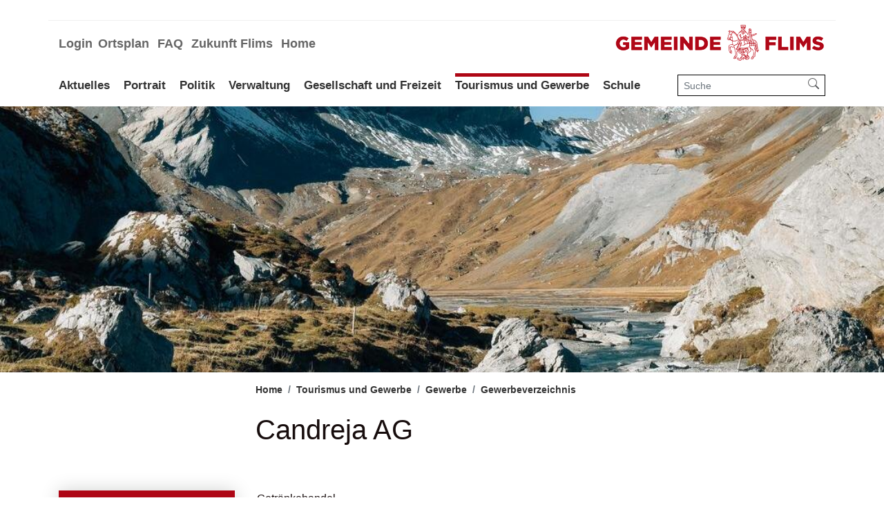

--- FILE ---
content_type: text/html; charset=UTF-8
request_url: https://www.gemeindeflims.ch/firmenverzeichnis/127726
body_size: 8364
content:
<!doctype html>

    <html lang="de-CH"> 
<head>
    
    <meta charset="UTF-8"/><meta property="cms:stats-title" content="Tourismus und Gewerbe/Gewerbe/Gewerbeverzeichnis/Candreja AG">
        <meta property="cms:stats-objtype" content="unternehmen">                            <meta property="cms:stats-type" content="on">
    <meta property="cms:stats-objid" content="127726">
    <meta property="cms:stats-trackerid"
          content="1100">
    <meta property="cms:stats-url" content="https://stats.i-web.ch/statistic.php">

    <meta name="keywords" content="Getränkehandel, Weine"/>
            <meta http-equiv="x-ua-compatible" content="ie=edge">
    <meta name="viewport" content="width=device-width, initial-scale=1">

            <title>    Flims - Candreja AG
</title>

            <meta property="og:title" content="Candreja AG" />
<meta property="og:type" content="" />
<meta property="og:url" content="https://www.gemeindeflims.ch/firmenverzeichnis/127726" />

                    <link href="/compiled/legacy/css/legacy.9c5facc20eacee6a3099.css" type="text/css" rel="stylesheet"/><link rel="shortcut icon" href="/dist/flims/2021/images/icons/favicon.2f796c4213178ef0f368.ico" />
    <link rel="apple-touch-icon" sizes="180x180" href="/dist/flims/2021/images/icons/apple-touch-icon.275e5b885786ac7278c9.png">
    <link rel="icon" type="image/png" sizes="32x32" href="/dist/flims/2021/images/icons/favicon-32x32.726cc9ff0cc7face09f5.png">
    <link rel="icon" type="image/png" sizes="16x16" href="/dist/flims/2021/images/icons/favicon-16x16.e3059db0df823772c7f5.png">
    <link rel="mask-icon" href="/dist/flims/2021/images/icons/safari-pinned-tab.3c89d03da9c850d399d7.svg" color="#5bbad5">
    <link href="/dist/flims/2021/css/main.62eb37d63faf9f3c4c84.css"
        type="text/css"
        rel="stylesheet" />
        <script type="text/javascript" src="/compiled/legacy/js/legacy.51916f73dcb2b798ddfe.js"></script>
<link rel="stylesheet" href="/assets/styles/app-99aa06d3014798d86001c324468d497f.css">
<script type="importmap">
{
    "imports": {
        "app": "/assets/app-984d9b8fe51b35b653b538b1fef3f048.js",
        "/assets/styles/app.css": "data:application/javascript,"
    }
}
</script>
<link rel="modulepreload" href="/assets/app-984d9b8fe51b35b653b538b1fef3f048.js">
<script type="module">import 'app';</script>
        </head>

    <body data-header-selector=".header-container" data-footer-selector=".footer-container" class="unternehmen_127726">

            
    
        <div class="icms-a4a-sprunglinks">
    <ul><li>
                <a accesskey="0" title="[ALT + 0]" href="/_rtr/home" class="sr-only sr-only-focusable">zur Startseite</a>
            </li><li>
            <a accesskey="1" title="[ALT + 1]" href="#icms-navbar" class="sr-only sr-only-focusable">Direkt zur Hauptnavigation</a>
        </li>
        <li>
            <a accesskey="2" title="[ALT + 2]" href="#maincontent" class="sr-only sr-only-focusable">Direkt zum Inhalt</a>
        </li>
        <li>
            <a accesskey="3" title="[ALT + 3]" href="/_rtr/suchformular" class="sr-only sr-only-focusable">Direkt zur Suche</a>
        </li>
        <li>
            <a accesskey="4" title="[ALT + 4]" href="/_rtr/index" class="sr-only sr-only-focusable">Direkt zum Stichwortverzeichnis</a>
        </li></ul>
</div>

        
<header id="site-header" class="fixed-top shadow-sm header-container"><div class="header__middle container-fluid">
            <div class="container">
                <div class="row">
                    
                    <div class="col-6 d-flex align-items-start flex-column">
                        
                        <ul class="super-custom-meta-navi list-inline"><li class="list-inline-item nav-item">
            <a class="nav-link" href="/_rtr/login">
                Login
            </a>
        </li><li class="list-inline-item nav-item"><a target="_blank" href="https://www.geoportal.ch/flims/map/40?y=2741290.00&x=1188360.00&scale=10000&rotation=0" class="nav-link">Ortsplan</a></li>
                            <li class="list-inline-item nav-item"><a href="/_rtr/faq" class="nav-link pl-0">FAQ</a></li>
                            <li class="list-inline-item nav-item"><a target="_blank" href="https://www.zukunft-flims.ch/" class="nav-link">Zukunft Flims</a></li>
                            <li class="list-inline-item nav-item"><a href="/" class="nav-link pl-0">Home</a></li>
                        </ul><!-- /.super-custom-meta-navi --><ul class="nav__meta navbar-nav d-flex flex-row mt-md-2"><li class="nav-item super-custom-login">
                <a class="login__link btn" href="/_rtr/login">
                    <span>Login</span>
                </a>
            </li><li class="nav-item super-custom-flexi-search">
                                <form class="form-inline d-none d-lg-block ml-2" id="search__global" action="/suchen">
            <div class="input-group">
                <input class="form-control form-control-sm border-right-0"
                    type="search"
                    placeholder="Suche"
                    aria-label="Suche"
                    name="query" />
                <div class="input-group-append">
                    <button class="btn btn-outline-light border-left-0" type="button"><span class="sr-only">Suche</span></button>
                </div>
            </div>
        </form>
        <a class="search__link btn d-block d-lg-none" href="/_rtr/suchformular" role="button">
            <span>Suche</span>
        </a>                            </li><!-- /.super-custom-flexi-search --><li class="nav-item">

                                <!-- hamburger -->
                                <button id="icms-hamburger"
                                    class="hamburger-one position-relative"
                                    aria-expanded="false"
                                    aria-label="Toggle navigation">
                                    <div class="position-relative">
                                        <span class="line"></span>
                                        <span class="line"></span>
                                        <span class="line"></span>
                                        <span class="line"></span>
                                    </div>
                                    <span class="menu-text">
                                        Menu
                                    </span>
                                </button>
                            </li>
                        </ul>
                    </div><!-- /.col -->
                    
                    <div class="col-6 d-flex align-items-end flex-column">
                        <a href="/" class="navbar-brand">
                                                            <picture>
                                    <source srcset="/dist/flims/2021/images/logo-mobile.0ff1a96c1b12c49725d2.png" media="(max-width: 767px)">
                                    <img src="/dist/flims/2021/images/logo.dc49cd1e4d21b2ee0a80.png" alt="Flims" />
                                </picture>
                                                        <span class="sr-only">Flims</span>
                        </a>
                    </div><!-- /.col -->
                    
                </div>
            </div>
        </div>            
        <div class="header__bottom container-fluid">
            <div class="container">
                <div class="row">
                    <div class="col">
                        <nav class="icms-mainmenu-container navbar-md-collapse">
                            <div id="icms-navbar"
                            data-open-to-current="0"
                            data-elippsis-overflow="1"
                            class="w-100 justify-content-between"
                            data-hamburger-hidden-above="767">
                                <ul id="menu-main-menu" class="order-first">
            <li class="first has-sub menu-item  menu-aktuelles menu-level-1"><a href="/aktuelles">Aktuelles</a><ul class="sub-menu sub-menu-level-2">
            <li class="icms-menu-repeated-title"><a class="menuLevelTitle" href="/aktuelles">
                    Aktuelles
                    </a></li>
                <li class="first menu-item  menu-aktuellesinformationen menu-level-2"><a href="/aktuellesinformationen">Neuigkeiten</a>
        </li><li class="menu-item  menu-amtlichepublikationen menu-level-2"><a href="/amtlichepublikationen">Amtliche Publikationen</a>
        </li><li class="menu-item  menu-imelder menu-level-2"><a href="/imelder">i-Melder Flims</a>
        </li><li class="menu-item  menu-anlaesseaktuelles menu-level-2"><a href="/anlaesseaktuelles">Anlässe</a>
        </li><li class="menu-item  menu-eventkalender menu-level-2"><a href="/eventkalender" target="_blank">Eventkalender Flims Laax Falera</a>
        </li><li class="menu-item  menu-virtuelledienste menu-level-2"><a href="/abodienste">E-Newsletter</a>
        </li><li class="last menu-item  menu-stellen menu-level-2"><a href="/stellenangebote">Stellenangebote</a>
        </li>
        </ul>
        </li><li class="has-sub menu-item  menu-portrait menu-level-1"><a href="/portrait">Portrait</a><ul class="sub-menu sub-menu-level-2">
            <li class="icms-menu-repeated-title"><a class="menuLevelTitle" href="/portrait">
                    Portrait
                    </a></li>
                <li class="first menu-item  menu-uebersichtportrait menu-level-2"><a href="/uebersichtportrait">Übersicht</a>
        </li><li class="has-sub menu-item  menu-geschichtefs menu-level-2"><a href="/geschichtefs">Geschichte</a><ul class="sub-menu sub-menu-level-3">
            <li class="icms-menu-repeated-title"><a class="menuLevelTitle" href="/geschichtefs">
                    Geschichte
                    </a></li>
                <li class="first menu-item  menu-geschichte menu-level-3"><a href="/geschichte">Ortsgeschichte</a>
        </li><li class="last menu-item  menu-sehenswuerdigkeiten menu-level-3"><a href="/sehenswuerdigkeiten">Sehenswürdigkeiten</a>
        </li>
        </ul>
        </li><li class="menu-item  menu-wappen menu-level-2"><a href="/wappen">Wappen</a>
        </li><li class="menu-item  menu-gemeindeinzahlen menu-level-2"><a href="/gemeindeinzahlen">Gemeinde in Zahlen</a>
        </li><li class="menu-item  menu-fotoalbum menu-level-2"><a href="/fotoalbum">Fotoalbum</a>
        </li><li class="last menu-item  menu-notfallnummern menu-level-2"><a href="/notfallnummern">Notfallnummern</a>
        </li>
        </ul>
        </li><li class="has-sub menu-item  menu-politik menu-level-1"><a href="/politik">Politik</a><ul class="sub-menu sub-menu-level-2">
            <li class="icms-menu-repeated-title"><a class="menuLevelTitle" href="/politik">
                    Politik
                    </a></li>
                <li class="first menu-item  menu-uebersichtpolitik menu-level-2"><a href="/uebersichtpolitik">Übersicht</a>
        </li><li class="menu-item  menu-behoerden menu-level-2"><a href="/behoerden">Gemeindevorstand</a>
        </li><li class="menu-item  menu-projekte menu-level-2"><a href="/projekte">Projekte</a>
        </li><li class="menu-item  menu-kommissionen menu-level-2"><a href="/kommissionen">Behörden/Kommissionen</a>
        </li><li class="menu-item  menu-behoerdenmitglieder menu-level-2"><a href="/behoerdenmitglieder">Behördenmitglieder</a>
        </li><li class="menu-item  menu-sitzung menu-level-2"><a href="/sitzung">Gemeindeversammlung</a>
        </li><li class="has-sub menu-item  menu-abstimmungen menu-level-2"><a href="/abstimmungen">Abstimmungen und Wahlen</a><ul class="sub-menu sub-menu-level-3">
            <li class="icms-menu-repeated-title"><a class="menuLevelTitle" href="/abstimmungen">
                    Abstimmungen und Wahlen
                    </a></li>
                <li class="first menu-item  menu-abstimmungen.polinfos menu-level-3"><a href="/abstimmungen/informationen">Generelle Informationen</a>
        </li><li class="last menu-item  menu-abstimmungen.vorlagen menu-level-3"><a href="/abstimmungen/vorlagen">Archiv / Suche</a>
        </li>
        </ul>
        </li><li class="last has-sub menu-item  menu-finanziellesituation menu-level-2"><a href="/finanziellesituation">Finanzen</a><ul class="sub-menu sub-menu-level-3">
            <li class="icms-menu-repeated-title"><a class="menuLevelTitle" href="/finanziellesituation">
                    Finanzen
                    </a></li>
                <li class="first menu-item  menu-budgetrechnung menu-level-3"><a href="/budgetrechnung">Budget, Rechnung</a>
        </li><li class="menu-item  menu-steuerfuss menu-level-3"><a href="/steuerfuss">Steuerfuss</a>
        </li><li class="last menu-item  menu-finanzkennzahlen menu-level-3"><a href="/finanzkennzahlen">Finanzkennzahlen</a>
        </li>
        </ul>
        </li>
        </ul>
        </li><li class="has-sub menu-item  menu-verwaltung menu-level-1"><a href="/verwaltung">Verwaltung</a><ul class="sub-menu sub-menu-level-2">
            <li class="icms-menu-repeated-title"><a class="menuLevelTitle" href="/verwaltung">
                    Verwaltung
                    </a></li>
                <li class="first menu-item  menu-uebersichtverwaltung menu-level-2"><a href="/uebersichtverwaltung">Übersicht</a>
        </li><li class="menu-item  menu-personenregister menu-level-2"><a href="/personenregister">Personenregister</a>
        </li><li class="menu-item  menu-aemter menu-level-2"><a href="/aemter">Abteilungen</a>
        </li><li class="menu-item  menu-aemterverzeichnis menu-level-2"><a href="/aemterverzeichnis">Ämterverzeichnis</a>
        </li><li class="menu-item  menu-online-schalter menu-level-2"><a href="/online-schalter">Online-Schalter</a>
        </li><li class="menu-item  menu-spartageskarte menu-level-2"><a href="/spartageskarte">Spartageskarte</a>
        </li><li class="menu-item  menu-publikationen menu-level-2"><a href="/publikationen">Publikationen</a>
        </li><li class="menu-item  menu-reglemente menu-level-2"><a href="/reglemente">Gesetze/Reglemente</a>
        </li><li class="menu-item  menu-dienstleistungen menu-level-2"><a href="/dienstleistungen">Dienstleistungen</a>
        </li><li class="last has-sub menu-item  menu-abfall menu-level-2"><a href="/abfall">Abfallentsorgung</a><ul class="sub-menu sub-menu-level-3">
            <li class="icms-menu-repeated-title"><a class="menuLevelTitle" href="/abfall">
                    Abfallentsorgung
                    </a></li>
                <li class="first menu-item  menu-abfalldaten menu-level-3"><a href="/abfalldaten">Abfallsammlungen</a>
        </li><li class="menu-item  menu-abfallarten menu-level-3"><a href="/abfallarten">Abfallarten</a>
        </li><li class="last menu-item  menu-abfallorte menu-level-3"><a href="/abfallorte">Sammelstellen</a>
        </li>
        </ul>
        </li>
        </ul>
        </li><li class="has-sub menu-item  menu-gesellschaft menu-level-1"><a href="/gesellschaft">Gesellschaft und Freizeit</a><ul class="sub-menu sub-menu-level-2">
            <li class="icms-menu-repeated-title"><a class="menuLevelTitle" href="/gesellschaft">
                    Gesellschaft und Freizeit
                    </a></li>
                <li class="first menu-item  menu-uebersichtsoziales menu-level-2"><a href="/uebersichtsoziales">Übersicht</a>
        </li><li class="menu-item  menu-familie menu-level-2"><a href="/familie">Familie</a>
        </li><li class="has-sub menu-item  menu-jugend menu-level-2"><a href="/jugend">Jugend</a><ul class="sub-menu sub-menu-level-3">
            <li class="icms-menu-repeated-title"><a class="menuLevelTitle" href="/jugend">
                    Jugend
                    </a></li>
                <li class="first menu-item  menu-jugenduebersicht menu-level-3"><a href="/jugenduebersicht">Übersicht</a>
        </li><li class="menu-item  menu-jugendraum menu-level-3"><a href="/jugendraum">Jugendraum</a>
        </li><li class="last menu-item  menu-beratunginformation menu-level-3"><a href="/beratunginformation">Beratung und Information</a>
        </li>
        </ul>
        </li><li class="has-sub menu-item  menu-alter menu-level-2"><a href="/alter">Senioren</a><ul class="sub-menu sub-menu-level-3">
            <li class="icms-menu-repeated-title"><a class="menuLevelTitle" href="/alter">
                    Senioren
                    </a></li>
                <li class="first menu-item  menu-seniorenuebersicht menu-level-3"><a href="/seniorenuebersicht">Übersicht</a>
        </li><li class="menu-item  menu-aktivitaeten menu-level-3"><a href="/aktivitaeten">Aktivitäten</a>
        </li><li class="last menu-item  menu-seniorendienste menu-level-3"><a href="/seniorendienste">Dienste für Senioren</a>
        </li>
        </ul>
        </li><li class="has-sub menu-item  menu-freizeit menu-level-2"><a href="/freizeit">Freizeit</a><ul class="sub-menu sub-menu-level-3">
            <li class="icms-menu-repeated-title"><a class="menuLevelTitle" href="/freizeit">
                    Freizeit
                    </a></li>
                <li class="first menu-item  menu-freizeituebersicht menu-level-3"><a href="/freizeituebersicht">Übersicht</a>
        </li><li class="menu-item  menu-naherholungimfreien menu-level-3"><a href="/naherholungimfreien">Naherholung im Freien</a>
        </li><li class="menu-item  menu-sportzentrum menu-level-3"><a href="/sportzentrum">Sportzentrum Prau la Selva</a>
        </li><li class="menu-item  menu-waldhausarena menu-level-3"><a href="/waldhausarena">Waldhausarena</a>
        </li><li class="menu-item  menu-golf menu-level-3"><a href="/golf">Golf</a>
        </li><li class="last menu-item  menu-vereinsliste menu-level-3"><a href="/vereinsliste">Vereinsliste</a>
        </li>
        </ul>
        </li><li class="has-sub menu-item  menu-projekt menu-level-2"><a href="/projekt">Bibliothek</a><ul class="sub-menu sub-menu-level-3">
            <li class="icms-menu-repeated-title"><a class="menuLevelTitle" href="/projekt">
                    Bibliothek
                    </a></li>
                <li class="first menu-item  menu-uebersicht menu-level-3"><a href="/allgemeineinformationen">Allgemeine Informationen</a>
        </li><li class="menu-item  menu-bibliothekreglemente menu-level-3"><a href="/bibliothekreglemente">Reglemente</a>
        </li><li class="menu-item  menu-projektanlaesse menu-level-3"><a href="/projektanlaesse">Veranstaltungen</a>
        </li><li class="menu-item  menu-neuemedien menu-level-3"><a href="/neuemedien">Neue Medien / Buchempfehlungen</a>
        </li><li class="last menu-item  menu-links menu-level-3"><a href="/digitaleangebote">Digitale Angebote</a>
        </li>
        </ul>
        </li><li class="last has-sub menu-item  menu-integration menu-level-2"><a href="/integration">Integration</a><ul class="sub-menu sub-menu-level-3">
            <li class="icms-menu-repeated-title"><a class="menuLevelTitle" href="/integration">
                    Integration
                    </a></li>
                <li class="first menu-item  menu-integrationfs menu-level-3"><a href="/integrationfs">Übersicht</a>
        </li><li class="last menu-item  menu-integrationang menu-level-3"><a href="/integrationang">Angebote</a>
        </li>
        </ul>
        </li>
        </ul>
        </li><li class="currentAncestor has-sub menu-item  menu-tourismusgewerbe menu-level-1"><a href="/tourismusgewerbe">Tourismus und Gewerbe</a><ul class="sub-menu sub-menu-level-2">
            <li class="icms-menu-repeated-title"><a class="menuLevelTitle" href="/tourismusgewerbe">
                    Tourismus und Gewerbe
                    </a></li>
                <li class="first has-sub menu-item  menu-tourismus menu-level-2"><a href="/tourismus">Tourismus</a><ul class="sub-menu sub-menu-level-3">
            <li class="icms-menu-repeated-title"><a class="menuLevelTitle" href="/tourismus">
                    Tourismus
                    </a></li>
                <li class="first menu-item  menu-uebersichttourismus menu-level-3"><a href="/uebersichttourismus">Übersicht</a>
        </li><li class="menu-item  menu-hotels menu-level-3"><a href="/hotels">Unterkünfte</a>
        </li><li class="last menu-item  menu-restaurants menu-level-3"><a href="/restaurants">Restaurants</a>
        </li>
        </ul>
        </li><li class="currentAncestor last has-sub menu-item  menu-gewerbe menu-level-2"><a href="/gewerbe">Gewerbe</a><ul class="sub-menu sub-menu-level-3">
            <li class="icms-menu-repeated-title"><a class="menuLevelTitle" href="/gewerbe">
                    Gewerbe
                    </a></li>
                <li class="first menu-item  menu-uebersichtgewerbe menu-level-3"><a href="/uebersichtgewerbe">Übersicht</a>
        </li><li class="active last menu-item  menu-firmenverzeichnis menu-level-3"><a href="/firmenverzeichnis">Gewerbeverzeichnis<span class="sr-only">(ausgewählt)</span></a>
        </li>
        </ul>
        </li>
        </ul>
        </li><li class="last menu-item  menu-schule menu-level-1"><a href="/schule" target="_blank">Schule</a>
        </li>
        </ul>

                            </div> <!-- /#icms-navbar -->
                            <div class="super-custom-search">
                                <form class="form-inline d-none d-lg-block ml-2" id="search__global" action="/suchen">
            <div class="input-group">
                <input class="form-control form-control-sm border-right-0"
                    type="search"
                    placeholder="Suche"
                    aria-label="Suche"
                    name="query" />
                <div class="input-group-append">
                    <button class="btn btn-outline-light border-left-0" type="button"><span class="sr-only">Suche</span></button>
                </div>
            </div>
        </form>
        <a class="search__link btn d-block d-lg-none" href="/_rtr/suchformular" role="button">
            <span>Suche</span>
        </a>                            </div>
                        </nav><!-- /.icms-mainmenu-container -->
                    </div><!-- /.col -->
                </div><!-- /.row -->
            </div><!-- /.container -->
        </div><!-- /.header__bottom -->
    </header>
        <main role="main">
                                <div class="swimlane__masthead">
                <div class="masthead__layout">
                    <div class="masthead__image">
                        <picture>            <!--[if IE 9]>
            <video style="display: none;"><![endif]-->

            <source media="(min-width: 576px)"  srcset="https://api.i-web.ch/public/guest/getImageString/g633/fa8b86bf0a517f5923a1f46f8ac8b940/1080/677/69550a18640f4//"/><source media="(max-width: 575px)"  srcset="https://api.i-web.ch/public/guest/getImageString/g633/1d3698d3811e54d68309d8364e439289/600/297/69550a18640f4//, https://api.i-web.ch/public/guest/getImageString/g633/1955dd29433923755bbb26588d9c5b13/1080/450/69550a18640f4// 2x"/>            <!--[if IE 9]></video><![endif]-->        <img src="https://api.i-web.ch/public/guest/getImageString/g633/1955dd29433923755bbb26588d9c5b13/1080/450/69550a18640f4//" alt="" class="img-fluid"/>
        </picture>

                    </div>
                    <div class="masthead__header">
                        <div class="masthead__header__container container">
                            <div>
                                <div class="partial__breadcrumb pt-3 ">
                                    <nav aria-label="breadcrumb">
                                        <!-- Breadcrumb1 start (default) -->
                                        <ol id="icms-breadcrumbs" class="breadcrumb m-0" itemscope itemtype="http://schema.org/BreadcrumbList">                <li class="breadcrumb-item" itemprop="itemListElement" itemscope itemtype="http://schema.org/ListItem">
                    <a title="Go to Home" class="" href="/_rtr/home" itemprop="item">
                        <span itemprop="name" class="icon-container">Home</span>
                    </a>
                    <meta itemprop="position" content="1"/><span class='separator'></span></li><li class="tourismusgewerbe breadcrumb-item " itemprop="itemListElement" itemscope itemtype="http://schema.org/ListItem"><a href="/tourismusgewerbe" class="" itemprop="item">
                                                <span itemprop="name">Tourismus und Gewerbe</span></a><meta itemprop="position" content="2"/><span class='separator'></span></li><li class="gewerbe breadcrumb-item " itemprop="itemListElement" itemscope itemtype="http://schema.org/ListItem"><a href="/gewerbe" class="" itemprop="item">
                                                <span itemprop="name">Gewerbe</span></a><meta itemprop="position" content="3"/><span class='separator'></span></li><li class="firmenverzeichnis breadcrumb-item active" itemprop="itemListElement" itemscope itemtype="http://schema.org/ListItem"><a href="/firmenverzeichnis" class="" itemprop="item">
                                                <span itemprop="name">Gewerbeverzeichnis<span class="sr-only">(ausgewählt)</span></span></a><meta itemprop="position" content="4"/></li></ol>
                                        <!-- Breadcrumb1 end (default) -->
                                    </nav>
                                </div>
                                <div class="masthead__header__content pt-3 ">
                                    





                                    <div class="d-flex justify-content-end">                </div><h1 class="contentTitle">Candreja AG</h1>
                                </div>
                            </div>
                        </div>
                    </div>
                </div>
            </div>
            <div class="swimlane__maincontent">
                    <div class="container py-md-5">
                        <div class="swimlane__content row"><aside><button id="sidebar__nav__toggler" class="btn btn-outline-primary btn-sm btn-block d-block d-md-none mb-3" type="button" data-toggle="collapse" data-target="#sidebar__nav" aria-expanded="false" aria-controls="sidebar__nav">Menü anzeigen</button>
<div id="sidebar__nav" class="collapse d-md-block">
    <nav>
                <h3 class="  ">Tourismus und Gewerbe</h3><ul class="menu_level_1">
                    <li class=" sidebar-item  sidebar-tourismus sidebar-level-2"><a href="/tourismus" class="dropdown-item">Tourismus</a>
            </li><li class="activeAncestor  sidebar-item  sidebar-gewerbe sidebar-level-2"><a href="/gewerbe" class="dropdown-item">Gewerbe</a><ul class="menu_level_2">
                    <li class=" sidebar-item  sidebar-uebersichtgewerbe sidebar-level-3"><a href="/uebersichtgewerbe" class="dropdown-item">Übersicht</a>
            </li><li class="active  sidebar-item  sidebar-firmenverzeichnis sidebar-level-3"><a href="/firmenverzeichnis" class="dropdown-item">Gewerbeverzeichnis<span class="sr-only">(ausgewählt)</span></a>
            </li>
                </ul>
            </li>
                </ul>
    </nav>
</div></aside><div class="maincontent  ">
                                <div class="row icms-i-speaker">
                                                                                
                                                                                                                                                                                            <div class="icms-content-col-a ">
            <div class="row">
                <div class="icms-block-container ">
            <div class="icms-text-container"><div class="icms-wysiwyg">Getr&auml;nkehandel</div></div>
        </div>
            </div>
        </div>

    <div class="icms-content-col-a">
                <div class="row"><div class="icms-block-container ">
            <div class="icms-container-callout"><h2>Kontakt</h2>
                        <address class="icms-contact-container">Candreja AG <br>Isla  7<br>7151 Schluein<br>Tel. <a href="tel:+41819200808" class="icms-link-contact-block icms-link-telefon">+41 81 920 08 08</a><br>Fax +41 81 920 08 04<br><a href="mailto:getraenke@candreja.ch" class="icms-link-contact-block icms-link-mailto">getraenke@candreja.ch</a><br><br><a href="http://www.candreja-weine.ch" target="_blank" class="icms-link-contact-block icms-link-ext">Website</a>
        </address></div>
        </div></div>
            </div>

    

    

    <div class="icms-content-col-a ">
            <div class="row">
                    <a href="/_rtr/login"><div class="icms-block-container ">
            <div class="icms-text-container"><p>Haben Sie diesen Eintrag erstellt und möchten ihn bearbeiten oder Anlässe erfassen? Dafür brauchen Sie ein persönliches Benutzerkonto für Ihre Administrations-E-Mail-Adresse. Erstellen Sie ein solches Konto und melden Sie sich im Konto an.</p></div>
        </div></a>
            </div>
        </div>                    
                                                                                                                
                                                                </div>
                            </div>
                        </div>
                    </div>
            </div>
            </main>

                
<footer id="site-footer" class="footer-container">    <section class="swimlane__sitemap container-fluid">         <div class="container d-print-none"><div class="swimlane__content row ">

<div class="partial__sitemap-item  col-12">

    <div class="partial__content row row-cols-1">
        <div class="container">
            <div class="row">
                <div class="col-12">
                    <div class="super-custom-btn">
                        <a href="/_rtr/sitemap">Alles auf einen Blick – Sitemap</a>
                    </div><!-- /.super-custom-btn -->
                </div>
            </div>
        </div>
    </div>
</div>
</div></div>
    </section>

        <section class="swimlane__footer container-fluid">         <div class="container d-print-none"><div class="swimlane__content row ">

<div class="partial__footer  col-12">

    <div class="partial__content row row-cols-1">
        <div class="container">
        <div class="row">

            <div class="col-12 col-lg-3 footer-col-1">
                <h2 class="sr-only">Kontakt</h2>
                <span class="super-custom-important">Gemeindeverwaltung Flims</span><br/>
                Via dil Casti 2<br/>
                7017 Flims Dorf<br/><br/>Telefon: <a href="tel:+41 81 928 29 29">+41 81 928 29 29</a><br/>E-Mail: <a href="mailto:gemeinde@gemeindeflims.ch">gemeinde@gemeindeflims.ch</a></div><!-- /.col -->

            <div class="col-12 col-lg-3 footer-col-2">
                <h2>Telefonzeiten</h2>
                <p>Montag bis Donnerstag<br />
                08.00 Uhr bis 11.30 Uhr<br />
                13.30 Uhr bis 16.30 Uhr</p>

                <p>Freitag<br />
                08.00 Uhr bis 11.30 Uhr<br />
                13.30 Uhr bis 16.00 Uhr</p>
            </div>

            <div class="col-12 col-lg-6 footer-col-3">
                <div class="row">
                    <div class="col-12">
                        <h2>Öffnungszeiten Gemeindeverwaltung</h2>
                    </div>
                </div>
                <div class="row">
                    <div class="col-12">
                        <p>Montag 09.30 - 11.30 Uhr, 13.30 - 18.30 Uhr<br>
Dienstag - Donnerstag 09.30 - 11.30 Uhr, 13.30 - 16.00 Uhr<br>
Freitag 09.30 - 11.30 Uhr, nachmittags geschlossen</p>
                        <p>Individuelle <a class="super-custom-link" href="/_rtr/aemter">Öffnungszeiten</a> der Abteilungen</p>
                    </div><!-- /.col-6 -->
                </div><!-- /.row -->
            </div>

        </div><!-- /.row -->
    </div><!-- /.container -->
    </div>
</div>
</div></div>
    </section>    <section class="swimlane__footer-toolbar container-fluid">         <div class="container pt-3 py-md-5"><div class="swimlane__content row ">

<div class="partial__footer-toolbar-item  col-12">

    <div class="partial__content row row-cols-1">
        <div class="container">
            <hr>
            <div class="row">
                <div class="col-6">
                    <div class="super-custom-copyright">© 2026 Flims</div>
                </div><!-- /.col -->
                <div class="col-6">
                    <h3 class="sr-only">Toolbar</h3>
    <ul class="list-inline small">
                        <li class="list-inline-item"><a href="/_rtr/datenschutz">Datenschutz</a></li>
        <li class="list-inline-item"><a href="/_rtr/impressum">Impressum</a></li>
    </ul>

    
                </div><!-- /.col -->
            </div><!-- /.row -->
        </div><!-- /.container -->
    </div>
</div>
</div></div>
    </section></footer>
    
                        <div class="icms-outdated-browser-container" style="display: none;">
            <div class="icms-outdated-browser-text-container">
                <div class="icms-outdated-browser-title">
                    <p>Achtung: Bitte wechseln Sie den Browser</p>
                </div>
                <div class="icms-outdated-browser-body">
                    <p>Sie besuchen unser Webangebot mit einer veralteten Browserversion (z.B. Internet Explorer, veraltete Safari-Version oder andere). Diese Browserversion wird von den Herstellern nicht mehr unterstützt und verursacht Darstellungs- und Sicherheitsprobleme. Bitte wechseln Sie auf einen aktuellen Browser.</p>
                </div>
            </div>
            <div class="icms-outdated-browser-button-container">
                <a class="icms-outdated-browser-okbutton">Verstanden</a>
            </div>
        </div><div class="icms-outdated-browser-no-form-support" style="display: none;">
            <div class="icms-outdated-browser-no-form-support-container">
                <p>Achtung: Bitte wechseln Sie den Browser</p>
                <p>Das von Ihnen aufgerufene Formular lässt sich leider nicht darstellen. Sie verwenden eine veraltete Browserversion (z.B. Internet Explorer, veraltete Safari-Version oder andere). Diese Browserversion wird von den Herstellern nicht mehr unterstützt und verursacht Darstellungs- und Sicherheitsprobleme. Bitte wechseln Sie auf einen aktuellen Browser.</p>
            </div>
        </div>
    
                        
        <script type="text/javascript"
            src="/dist/flims/2021/js/main.f856ec4506dae70bc6e8.js"></script>
    
                                                        
                        <script src="/compiled/index/js/index.7ef9bdc747d1af33a23a.js"></script>
    
    
                    <div class="optin-stats"
             style="display: none;">
            <div class="optin-stats-title sr-only">Webstatistik</div>
            <div class="optin-content-box">
                <div class="optin-stats-body">
                    <p>Wir verwenden eine Webstatistik, um herauszufinden, wie wir unser Webangebot für Sie verbessern können. Alle Daten werden anonymisiert und in Rechenzentren in der Schweiz verarbeitet. Mehr Informationen finden Sie unter <a href="/_rtr/datenschutz">“Datenschutz“</a>.</p>
                </div>
                <div class="optin-question-box">
                    <div class="optin-stats-question"><p>Dürfen wir Ihre anonymisierten Daten verwenden?</p></div>
                    <div class="optin-stats-buttons">
                        <a class="optin-stats-yesbutton">Ja</a>
                        <a class="optin-stats-nobutton">Nein</a>
                    </div>
                </div>
            </div>
            <a class="optin-stats-closebutton">&times;</a>
        </div>
    
    </body>

        </html>

    

--- FILE ---
content_type: application/javascript
request_url: https://www.gemeindeflims.ch/dist/flims/2021/js/main.f856ec4506dae70bc6e8.js
body_size: 121920
content:
/*! For license information please see main.f856ec4506dae70bc6e8.js.LICENSE.txt */
(()=>{var e,t,i={54:(e,t,i)=>{"use strict";i.r(t)},809:(e,t,i)=>{"use strict";i.r(t)},511:function(e){e.exports=function(){"use strict";var e={},t="function"==typeof Map?new Map:null,i="swap",n="move",r="synchronize",s="layoutStart",o="layoutEnd",a="layoutAbort",l="add",c="remove",u="showStart",d="showEnd",h="hideStart",p="hideEnd",f="filter",m="sort",g="move",v="send",_="beforeSend",y="receive",b="beforeReceive",w="dragInit",E="dragStart",x="dragMove",T="dragScroll",S="dragEnd",C="dragReleaseStart",D="dragReleaseEnd",k="destroy",A="ontouchstart"in window,M=!!window.PointerEvent,L=!!window.navigator.msPointerEnabled,P=16777216;function I(){this._events={},this._queue=[],this._counter=0,this._clearOnEmit=!1}I.prototype.on=function(e,t){if(!this._events||!e||!t)return this;var i=this._events[e];return i||(i=this._events[e]=[]),i.push(t),this},I.prototype.off=function(e,t){if(!this._events||!e||!t)return this;var i,n=this._events[e];if(!n||!n.length)return this;for(;-1!==(i=n.indexOf(t));)n.splice(i,1);return this},I.prototype.clear=function(e){if(!this._events||!e)return this;var t=this._events[e];return t&&(t.length=0,delete this._events[e]),this},I.prototype.emit=function(e){if(!this._events||!e)return this._clearOnEmit=!1,this;var t=this._events[e];if(!t||!t.length)return this._clearOnEmit=!1,this;var i,n=this._queue,r=n.length,s=arguments.length-1;s>3&&((i=[]).push.apply(i,arguments),i.shift()),n.push.apply(n,t),this._clearOnEmit&&(t.length=0,this._clearOnEmit=!1),++this._counter;for(var o=r,a=n.length;o<a;o++)if(0===s?n[o]():1===s?n[o](arguments[1]):2===s?n[o](arguments[1],arguments[2]):3===s?n[o](arguments[1],arguments[2],arguments[3]):n[o].apply(null,i),!this._events)return this;return--this._counter,this._counter||(n.length=0),this},I.prototype.burst=function(){return this._events?(this._clearOnEmit=!0,this.emit.apply(this,arguments),this):this},I.prototype.countListeners=function(e){if(!this._events)return 0;var t=this._events[e];return t?t.length:0},I.prototype.destroy=function(){return this._events?(this._queue.length=this._counter=0,this._events=null,this):this};var O=M?"pointerout":L?"MSPointerOut":"",N=100;function R(e){O&&(this._dragger=e,this._timeout=null,this._outEvent=null,this._isActive=!1,this._addBehaviour=this._addBehaviour.bind(this),this._removeBehaviour=this._removeBehaviour.bind(this),this._onTimeout=this._onTimeout.bind(this),this._resetData=this._resetData.bind(this),this._onStart=this._onStart.bind(this),this._onOut=this._onOut.bind(this),this._dragger.on("start",this._onStart))}R.prototype._addBehaviour=function(){this._isActive||(this._isActive=!0,this._dragger.on("move",this._resetData),this._dragger.on("cancel",this._removeBehaviour),this._dragger.on("end",this._removeBehaviour),window.addEventListener(O,this._onOut))},R.prototype._removeBehaviour=function(){this._isActive&&(this._dragger.off("move",this._resetData),this._dragger.off("cancel",this._removeBehaviour),this._dragger.off("end",this._removeBehaviour),window.removeEventListener(O,this._onOut),this._resetData(),this._isActive=!1)},R.prototype._resetData=function(){window.clearTimeout(this._timeout),this._timeout=null,this._outEvent=null},R.prototype._onStart=function(e){"mouse"!==e.pointerType&&this._addBehaviour()},R.prototype._onOut=function(e){this._dragger._getTrackedTouch(e)&&(this._resetData(),this._outEvent=e,this._timeout=window.setTimeout(this._onTimeout,N))},R.prototype._onTimeout=function(){var e=this._outEvent;this._resetData(),this._dragger.isActive()&&this._dragger._onCancel(e)},R.prototype.destroy=function(){O&&(this._dragger.off("start",this._onStart),this._removeBehaviour())};var z=["","webkit","moz","ms","o","Webkit","Moz","MS","O"],H={};function q(e,t){var i=H[t]||"";if(i)return i;for(var n=t[0].toUpperCase()+t.slice(1),r=0;r<z.length;){if((i=z[r]?z[r]+n:t)in e)return H[t]=i,i;++r}return""}function j(){var e=!1;try{var t=Object.defineProperty({},"passive",{get:function(){e=!0}});window.addEventListener("testPassive",null,t),window.removeEventListener("testPassive",null,t)}catch(e){}return e}var $=window.navigator.userAgent.toLowerCase(),B=$.indexOf("edge")>-1,F=$.indexOf("trident")>-1,X=$.indexOf("firefox")>-1,Y=$.indexOf("android")>-1,W=!!j()&&{passive:!0},G="touchAction",V=q(document.documentElement.style,G),U="auto";function Q(e,t){this._element=e,this._emitter=new I,this._isDestroyed=!1,this._cssProps={},this._touchAction="",this._isActive=!1,this._pointerId=null,this._startTime=0,this._startX=0,this._startY=0,this._currentX=0,this._currentY=0,this._onStart=this._onStart.bind(this),this._onMove=this._onMove.bind(this),this._onCancel=this._onCancel.bind(this),this._onEnd=this._onEnd.bind(this),this._edgeHack=null,(B||F)&&(M||L)&&(this._edgeHack=new R(this)),this.setCssProps(t),this._touchAction||this.setTouchAction(U),e.addEventListener("dragstart",Q._preventDefault,!1),e.addEventListener(Q._inputEvents.start,this._onStart,W)}Q._pointerEvents={start:"pointerdown",move:"pointermove",cancel:"pointercancel",end:"pointerup"},Q._msPointerEvents={start:"MSPointerDown",move:"MSPointerMove",cancel:"MSPointerCancel",end:"MSPointerUp"},Q._touchEvents={start:"touchstart",move:"touchmove",cancel:"touchcancel",end:"touchend"},Q._mouseEvents={start:"mousedown",move:"mousemove",cancel:"",end:"mouseup"},Q._inputEvents=A?Q._touchEvents:M?Q._pointerEvents:L?Q._msPointerEvents:Q._mouseEvents,Q._emitter=new I,Q._emitterEvents={start:"start",move:"move",end:"end",cancel:"cancel"},Q._activeInstances=[],Q._preventDefault=function(e){e.preventDefault&&!1!==e.cancelable&&e.preventDefault()},Q._activateInstance=function(e){Q._activeInstances.indexOf(e)>-1||(Q._activeInstances.push(e),Q._emitter.on(Q._emitterEvents.move,e._onMove),Q._emitter.on(Q._emitterEvents.cancel,e._onCancel),Q._emitter.on(Q._emitterEvents.end,e._onEnd),1===Q._activeInstances.length&&Q._bindListeners())},Q._deactivateInstance=function(e){var t=Q._activeInstances.indexOf(e);-1!==t&&(Q._activeInstances.splice(t,1),Q._emitter.off(Q._emitterEvents.move,e._onMove),Q._emitter.off(Q._emitterEvents.cancel,e._onCancel),Q._emitter.off(Q._emitterEvents.end,e._onEnd),Q._activeInstances.length||Q._unbindListeners())},Q._bindListeners=function(){window.addEventListener(Q._inputEvents.move,Q._onMove,W),window.addEventListener(Q._inputEvents.end,Q._onEnd,W),Q._inputEvents.cancel&&window.addEventListener(Q._inputEvents.cancel,Q._onCancel,W)},Q._unbindListeners=function(){window.removeEventListener(Q._inputEvents.move,Q._onMove,W),window.removeEventListener(Q._inputEvents.end,Q._onEnd,W),Q._inputEvents.cancel&&window.removeEventListener(Q._inputEvents.cancel,Q._onCancel,W)},Q._getEventPointerId=function(e){return"number"==typeof e.pointerId?e.pointerId:e.changedTouches?e.changedTouches[0]?e.changedTouches[0].identifier:null:1},Q._getTouchById=function(e,t){if("number"==typeof e.pointerId)return e.pointerId===t?e:null;if(e.changedTouches){for(var i=0;i<e.changedTouches.length;i++)if(e.changedTouches[i].identifier===t)return e.changedTouches[i];return null}return e},Q._onMove=function(e){Q._emitter.emit(Q._emitterEvents.move,e)},Q._onCancel=function(e){Q._emitter.emit(Q._emitterEvents.cancel,e)},Q._onEnd=function(e){Q._emitter.emit(Q._emitterEvents.end,e)},Q.prototype._reset=function(){this._pointerId=null,this._startTime=0,this._startX=0,this._startY=0,this._currentX=0,this._currentY=0,this._isActive=!1,Q._deactivateInstance(this)},Q.prototype._createEvent=function(e,t){var i=this._getTrackedTouch(t);return{type:e,srcEvent:t,distance:this.getDistance(),deltaX:this.getDeltaX(),deltaY:this.getDeltaY(),deltaTime:e===Q._emitterEvents.start?0:this.getDeltaTime(),isFirst:e===Q._emitterEvents.start,isFinal:e===Q._emitterEvents.end||e===Q._emitterEvents.cancel,pointerType:t.pointerType||(t.touches?"touch":"mouse"),identifier:this._pointerId,screenX:i.screenX,screenY:i.screenY,clientX:i.clientX,clientY:i.clientY,pageX:i.pageX,pageY:i.pageY,target:i.target}},Q.prototype._emit=function(e,t){this._emitter.emit(e,this._createEvent(e,t))},Q.prototype._getTrackedTouch=function(e){return null===this._pointerId?null:Q._getTouchById(e,this._pointerId)},Q.prototype._onStart=function(e){if(!this._isDestroyed&&null===this._pointerId&&(this._pointerId=Q._getEventPointerId(e),null!==this._pointerId)){var t=this._getTrackedTouch(e);this._startX=this._currentX=t.clientX,this._startY=this._currentY=t.clientY,this._startTime=Date.now(),this._isActive=!0,this._emit(Q._emitterEvents.start,e),this._isActive&&Q._activateInstance(this)}},Q.prototype._onMove=function(e){var t=this._getTrackedTouch(e);t&&(this._currentX=t.clientX,this._currentY=t.clientY,this._emit(Q._emitterEvents.move,e))},Q.prototype._onCancel=function(e){this._getTrackedTouch(e)&&(this._emit(Q._emitterEvents.cancel,e),this._reset())},Q.prototype._onEnd=function(e){this._getTrackedTouch(e)&&(this._emit(Q._emitterEvents.end,e),this._reset())},Q.prototype.isActive=function(){return this._isActive},Q.prototype.setTouchAction=function(e){this._touchAction=e,V&&(this._cssProps[V]="",this._element.style[V]=e),A&&(this._element.removeEventListener(Q._touchEvents.start,Q._preventDefault,!0),(this._element.style[V]!==e||X&&Y)&&this._element.addEventListener(Q._touchEvents.start,Q._preventDefault,!0))},Q.prototype.setCssProps=function(e){if(e){var t,i,n=this._cssProps,r=this._element;for(t in n)r.style[t]=n[t],delete n[t];for(t in e)e[t]&&(t!==G?(i=q(r.style,t))&&(n[i]="",r.style[i]=e[t]):this.setTouchAction(e[t]))}},Q.prototype.getDeltaX=function(){return this._currentX-this._startX},Q.prototype.getDeltaY=function(){return this._currentY-this._startY},Q.prototype.getDistance=function(){var e=this.getDeltaX(),t=this.getDeltaY();return Math.sqrt(e*e+t*t)},Q.prototype.getDeltaTime=function(){return this._startTime?Date.now()-this._startTime:0},Q.prototype.on=function(e,t){this._emitter.on(e,t)},Q.prototype.off=function(e,t){this._emitter.off(e,t)},Q.prototype.destroy=function(){if(!this._isDestroyed){var e=this._element;for(var t in this._edgeHack&&this._edgeHack.destroy(),this._reset(),this._emitter.destroy(),e.removeEventListener(Q._inputEvents.start,this._onStart,W),e.removeEventListener("dragstart",Q._preventDefault,!1),e.removeEventListener(Q._touchEvents.start,Q._preventDefault,!0),this._cssProps)e.style[t]=this._cssProps[t],delete this._cssProps[t];this._element=null,this._isDestroyed=!0}};var K=1e3/60,Z=(window.requestAnimationFrame||window.webkitRequestAnimationFrame||window.mozRequestAnimationFrame||window.msRequestAnimationFrame||function(e){return this.setTimeout((function(){e(Date.now())}),K)}).bind(window);function J(e){this._nextStep=null,this._lanes=[],this._stepQueue=[],this._stepCallbacks={},this._step=this._step.bind(this);for(var t=0;t<e;t++)this._lanes.push(new ee)}function ee(){this.queue=[],this.indices={},this.callbacks={}}J.prototype._step=function(e){var t,i,n,r,s,o,a=this._lanes,l=this._stepQueue,c=this._stepCallbacks;for(this._nextStep=null,t=0;t<a.length;t++){for(r=a[t].queue,s=a[t].callbacks,o=a[t].indices,i=0;i<r.length;i++)(n=r[i])&&(l.push(n),c[n]=s[n],delete s[n],delete o[n]);r.length=0}for(t=0;t<l.length;t++)c[n=l[t]]&&c[n](e),delete c[n];l.length=0},J.prototype.add=function(e,t,i){this._lanes[e].add(t,i),this._nextStep||(this._nextStep=Z(this._step))},J.prototype.remove=function(e,t){this._lanes[e].remove(t)},ee.prototype.add=function(e,t){var i=this.indices[e];void 0!==i&&(this.queue[i]=void 0),this.queue.push(e),this.callbacks[e]=t,this.indices[e]=this.queue.length-1},ee.prototype.remove=function(e){var t=this.indices[e];void 0!==t&&(this.queue[t]=void 0,delete this.callbacks[e],delete this.indices[e])};var te="layoutRead",ie="layoutWrite",ne="visibilityRead",re="visibilityWrite",se="dragStartRead",oe="dragStartWrite",ae="dragMoveRead",le="dragMoveWrite",ce="dragScrollRead",ue="dragScrollWrite",de="dragSortRead",he="placeholderLayoutRead",pe="placeholderLayoutWrite",fe="placeholderResizeWrite",me="autoScrollRead",ge="autoScrollWrite",ve="debounceRead",_e=0,ye=1,be=2,we=new J(3);function Ee(e,t,i){we.add(_e,te+e,t),we.add(be,ie+e,i)}function xe(e){we.remove(_e,te+e),we.remove(be,ie+e)}function Te(e,t,i){we.add(_e,ne+e,t),we.add(be,re+e,i)}function Se(e){we.remove(_e,ne+e),we.remove(be,re+e)}function Ce(e,t,i){we.add(_e,se+e,t),we.add(be,oe+e,i)}function De(e){we.remove(_e,se+e),we.remove(be,oe+e)}function ke(e,t,i){we.add(_e,ae+e,t),we.add(be,le+e,i)}function Ae(e){we.remove(_e,ae+e),we.remove(be,le+e)}function Me(e,t,i){we.add(_e,ce+e,t),we.add(be,ue+e,i)}function Le(e){we.remove(_e,ce+e),we.remove(be,ue+e)}function Pe(e,t){we.add(ye,de+e,t)}function Ie(e){we.remove(ye,de+e)}function Oe(e,t,i){we.add(_e,he+e,t),we.add(be,pe+e,i)}function Ne(e){we.remove(_e,he+e),we.remove(be,pe+e)}function Re(e,t){we.add(be,fe+e,t)}function ze(e){we.remove(be,fe+e)}function He(e,t){we.add(_e,me,e),we.add(be,ge,t)}function qe(){we.remove(_e,me),we.remove(be,ge)}function je(e,t){we.add(_e,ve+e,t)}function $e(e){we.remove(_e,ve+e)}var Be=1,Fe=2,Xe=4,Ye=8,We=Be|Ye,Ge=Be|Xe,Ve=Fe|Ye,Ue=Fe|Xe,Qe="function";function Ke(e){return typeof e===Qe}var Ze="function"==typeof WeakMap?new WeakMap:null;function Je(e,t){var i=Ze&&Ze.get(e);return i||(i=window.getComputedStyle(e,null),Ze&&Ze.set(e,i)),i.getPropertyValue(t)}function et(e,t){return parseFloat(Je(e,t))||0}var tt,it=document.documentElement,nt=document.body,rt={value:0,offset:0};function st(e){return e===window||e===it||e===nt?window:e}function ot(e){return e===window?e.pageXOffset:e.scrollLeft}function at(e){return e===window?e.pageYOffset:e.scrollTop}function lt(e){return e===window?it.scrollWidth-it.clientWidth:e.scrollWidth-e.clientWidth}function ct(e){return e===window?it.scrollHeight-it.clientHeight:e.scrollHeight-e.clientHeight}function ut(e,t){if(t=t||{},e===window)t.width=it.clientWidth,t.height=it.clientHeight,t.left=0,t.right=t.width,t.top=0,t.bottom=t.height;else{var i=e.getBoundingClientRect(),n=e.clientLeft||et(e,"border-left-width"),r=e.clientTop||et(e,"border-top-width");t.width=e.clientWidth,t.height=e.clientHeight,t.left=i.left+n,t.right=t.left+t.width,t.top=i.top+r,t.bottom=t.top+t.height}return t}function dt(e){return e._drag._getGrid()._settings.dragAutoScroll}function ht(e){e._drag&&e._drag._prepareScroll()}function pt(e){if(e._drag&&e._isActive){var t=e._drag;t._scrollDiffX=t._scrollDiffY=0,e._setTranslate(t._left,t._top)}}function ft(e,t,i,n){return rt.value=Math.min(n/2,e),rt.offset=Math.max(0,i+2*rt.value+n*t-n)/2,rt}function mt(){this.reset()}function gt(){this.element=null,this.requestX=null,this.requestY=null,this.scrollLeft=0,this.scrollTop=0}function vt(e,t){this.pool=[],this.createItem=e,this.releaseItem=t}function _t(e,t){return!(e.left+e.width<=t.left||t.left+t.width<=e.left||e.top+e.height<=t.top||t.top+t.height<=e.top)}function yt(e,t){return _t(e,t)?(Math.min(e.left+e.width,t.left+t.width)-Math.max(e.left,t.left))*(Math.min(e.top+e.height,t.top+t.height)-Math.max(e.top,t.top)):0}function bt(e,t){var i=yt(e,t);return i?i/(Math.min(e.width,t.width)*Math.min(e.height,t.height))*100:0}mt.prototype.reset=function(){this.isActive&&this.onStop(),this.item=null,this.element=null,this.isActive=!1,this.isEnding=!1,this.direction=null,this.value=null,this.maxValue=0,this.threshold=0,this.distance=0,this.speed=0,this.duration=0,this.action=null},mt.prototype.hasReachedEnd=function(){return Xe&this.direction?this.value>=this.maxValue:this.value<=0},mt.prototype.computeCurrentScrollValue=function(){return null===this.value?Be&this.direction?ot(this.element):at(this.element):Math.max(0,Math.min(this.value,this.maxValue))},mt.prototype.computeNextScrollValue=function(e){var t=this.speed*(e/1e3),i=Xe&this.direction?this.value+t:this.value-t;return Math.max(0,Math.min(i,this.maxValue))},mt.prototype.computeSpeed=(tt={direction:null,threshold:0,distance:0,value:0,maxValue:0,deltaTime:0,duration:0,isEnding:!1},function(e){var t=this.item,i=dt(t).speed;return Ke(i)?(tt.direction=this.direction,tt.threshold=this.threshold,tt.distance=this.distance,tt.value=this.value,tt.maxValue=this.maxValue,tt.duration=this.duration,tt.speed=this.speed,tt.deltaTime=e,tt.isEnding=this.isEnding,i(t,this.element,tt)):i}),mt.prototype.tick=function(e){return this.isActive||(this.isActive=!0,this.onStart()),this.value=this.computeCurrentScrollValue(),this.speed=this.computeSpeed(e),this.value=this.computeNextScrollValue(e),this.duration+=e,this.value},mt.prototype.onStart=function(){var e=this.item,t=dt(e).onStart;Ke(t)&&t(e,this.element,this.direction)},mt.prototype.onStop=function(){var e=this.item,t=dt(e).onStop;Ke(t)&&t(e,this.element,this.direction),e._drag&&e._drag.sort()},gt.prototype.reset=function(){this.requestX&&(this.requestX.action=null),this.requestY&&(this.requestY.action=null),this.element=null,this.requestX=null,this.requestY=null,this.scrollLeft=0,this.scrollTop=0},gt.prototype.addRequest=function(e){Be&e.direction?(this.removeRequest(this.requestX),this.requestX=e):(this.removeRequest(this.requestY),this.requestY=e),e.action=this},gt.prototype.removeRequest=function(e){e&&(this.requestX===e?(this.requestX=null,e.action=null):this.requestY===e&&(this.requestY=null,e.action=null))},gt.prototype.computeScrollValues=function(){this.scrollLeft=this.requestX?this.requestX.value:ot(this.element),this.scrollTop=this.requestY?this.requestY.value:at(this.element)},gt.prototype.scroll=function(){var e=this.element;e&&(e.scrollTo?e.scrollTo(this.scrollLeft,this.scrollTop):(e.scrollLeft=this.scrollLeft,e.scrollTop=this.scrollTop))},vt.prototype.pick=function(){return this.pool.pop()||this.createItem()},vt.prototype.release=function(e){this.releaseItem(e),-1===this.pool.indexOf(e)&&this.pool.push(e)},vt.prototype.reset=function(){this.pool.length=0};var wt={width:0,height:0,left:0,right:0,top:0,bottom:0},Et={width:0,height:0,left:0,right:0,top:0,bottom:0};function xt(){this._isDestroyed=!1,this._isTicking=!1,this._tickTime=0,this._tickDeltaTime=0,this._items=[],this._actions=[],this._requests={},this._requests[Be]={},this._requests[Fe]={},this._requestOverlapCheck={},this._dragPositions={},this._dragDirections={},this._overlapCheckInterval=150,this._requestPool=new vt((function(){return new mt}),(function(e){e.reset()})),this._actionPool=new vt((function(){return new gt}),(function(e){e.reset()})),this._readTick=this._readTick.bind(this),this._writeTick=this._writeTick.bind(this)}xt.AXIS_X=Be,xt.AXIS_Y=Fe,xt.FORWARD=Xe,xt.BACKWARD=Ye,xt.LEFT=We,xt.RIGHT=Ge,xt.UP=Ve,xt.DOWN=Ue,xt.smoothSpeed=function(e,t,i){return function(n,r,s){var o=0;if(!s.isEnding)if(s.threshold>0){var a=s.threshold-Math.max(0,s.distance);o=e/s.threshold*a}else o=e;var l=s.speed,c=o;return l===o?c:l<o?(c=l+t*(s.deltaTime/1e3),Math.min(o,c)):(c=l-i*(s.deltaTime/1e3),Math.max(o,c))}},xt.pointerHandle=function(e){var t={left:0,top:0,width:0,height:0},i=e||1;return function(e,n,r,s,o,a,l){return t.left=a-.5*i,t.top=l-.5*i,t.width=i,t.height=i,t}},xt.prototype._readTick=function(e){this._isDestroyed||(e&&this._tickTime?(this._tickDeltaTime=e-this._tickTime,this._tickTime=e,this._updateRequests(),this._updateActions()):(this._tickTime=e,this._tickDeltaTime=0))},xt.prototype._writeTick=function(){this._isDestroyed||(this._applyActions(),He(this._readTick,this._writeTick))},xt.prototype._startTicking=function(){this._isTicking=!0,He(this._readTick,this._writeTick)},xt.prototype._stopTicking=function(){this._isTicking=!1,this._tickTime=0,this._tickDeltaTime=0,qe()},xt.prototype._getItemHandleRect=function(e,t,i){var n=e._drag;if(t){var r=n._dragMoveEvent||n._dragStartEvent,s=t(e,n._clientX,n._clientY,e._width,e._height,r.clientX,r.clientY);i.left=s.left,i.top=s.top,i.width=s.width,i.height=s.height}else i.left=n._clientX,i.top=n._clientY,i.width=e._width,i.height=e._height;return i.right=i.left+i.width,i.bottom=i.top+i.height,i},xt.prototype._requestItemScroll=function(e,t,i,n,r,s,o){var a=this._requests[t],l=a[e._id];l?l.element===i&&l.direction===n||l.reset():l=this._requestPool.pick(),l.item=e,l.element=i,l.direction=n,l.threshold=r,l.distance=s,l.maxValue=o,a[e._id]=l},xt.prototype._cancelItemScroll=function(e,t){var i=this._requests[t],n=i[e._id];n&&(n.action&&n.action.removeRequest(n),this._requestPool.release(n),delete i[e._id])},xt.prototype._checkItemOverlap=function(e,t,i){var n=dt(e),r=Ke(n.targets)?n.targets(e):n.targets,s=n.threshold,o=n.safeZone;if(!r||!r.length)return t&&this._cancelItemScroll(e,Be),void(i&&this._cancelItemScroll(e,Fe));var a=this._dragDirections[e._id],l=a[0],c=a[1];if(!l&&!c)return t&&this._cancelItemScroll(e,Be),void(i&&this._cancelItemScroll(e,Fe));for(var u=this._getItemHandleRect(e,n.handle,wt),d=Et,h=null,p=null,f=!0,m=!0,g=0,v=0,_=null,y=null,b=0,w=0,E=0,x=null,T=-1/0,S=0,C=0,D=null,k=0,A=0,M=null,L=-1/0,P=0,I=0,O=null,N=0,R=0,z=0;z<r.length;z++)h=r[z],f=t&&l&&h.axis!==Fe,m=i&&c&&h.axis!==Be,v=h.priority||0,(!f||v<T)&&(!m||v<L)||(p=st(h.element||h),w=f?lt(p):-1,E=m?ct(p):-1,(w||E)&&((g=bt(u,d=ut(p,d)))<=0||(f&&v>=T&&w>0&&(v>T||g>C)&&(y=null,_=ft("number"==typeof h.threshold?h.threshold:s,o,u.width,d.width),l===Ge?(b=d.right+_.offset-u.right)<=_.value&&ot(p)<w&&(y=Ge):l===We&&(b=u.left-(d.left-_.offset))<=_.value&&ot(p)>0&&(y=We),null!==y&&(x=p,T=v,S=_.value,C=g,D=y,k=b,A=w)),m&&v>=L&&E>0&&(v>L||g>I)&&(y=null,_=ft("number"==typeof h.threshold?h.threshold:s,o,u.height,d.height),c===Ue?(b=d.bottom+_.offset-u.bottom)<=_.value&&at(p)<E&&(y=Ue):c===Ve&&(b=u.top-(d.top-_.offset))<=_.value&&at(p)>0&&(y=Ve),null!==y&&(M=p,L=v,P=_.value,I=g,O=y,N=b,R=E)))));t&&(x?this._requestItemScroll(e,Be,x,D,S,k,A):this._cancelItemScroll(e,Be)),i&&(M?this._requestItemScroll(e,Fe,M,O,P,N,R):this._cancelItemScroll(e,Fe))},xt.prototype._updateScrollRequest=function(e){for(var t=e.item,i=dt(t),n=Ke(i.targets)?i.targets(t):i.targets,r=n&&n.length||0,s=i.threshold,o=i.safeZone,a=this._getItemHandleRect(t,i.handle,wt),l=Et,c=null,u=null,d=!1,h=null,p=null,f=null,m=null,g=null,v=0;v<r;v++)if((u=st((c=n[v]).element||c))===e.element){if(d=!!(Be&e.direction)){if(c.axis===Fe)continue}else if(c.axis===Be)continue;if((m=d?lt(u):ct(u))<=0)break;if(bt(a,l=ut(u,l))<=0)break;if(h=ft("number"==typeof c.threshold?c.threshold:s,o,d?a.width:a.height,d?l.width:l.height),(p=e.direction===We?a.left-(l.left-h.offset):e.direction===Ge?l.right+h.offset-a.right:e.direction===Ve?a.top-(l.top-h.offset):l.bottom+h.offset-a.bottom)>h.value)break;if(f=d?ot(u):at(u),g=Xe&e.direction?f>=m:f<=0)break;return e.maxValue=m,e.threshold=h.value,e.distance=p,e.isEnding=!1,!0}return!0===i.smoothStop&&e.speed>0?(null===g&&(g=e.hasReachedEnd()),e.isEnding=!g):e.isEnding=!1,e.isEnding},xt.prototype._updateRequests=function(){for(var e,t,i,n,r,s,o,a=this._items,l=this._requests[Be],c=this._requests[Fe],u=0;u<a.length;u++)e=a[u],r=(n=this._requestOverlapCheck[e._id])>0&&this._tickTime-n>this._overlapCheckInterval,s=!0,(t=l[e._id])&&t.isActive&&(s=!this._updateScrollRequest(t))&&(r=!0,this._cancelItemScroll(e,Be)),o=!0,(i=c[e._id])&&i.isActive&&(o=!this._updateScrollRequest(i))&&(r=!0,this._cancelItemScroll(e,Fe)),r&&(this._requestOverlapCheck[e._id]=0,this._checkItemOverlap(e,s,o))},xt.prototype._requestAction=function(e,t){for(var i=this._actions,n=t===Be,r=null,s=0;s<i.length;s++){if(r=i[s],e.element===r.element){if(n?r.requestX:r.requestY)return void this._cancelItemScroll(e.item,t);break}r=null}r||(r=this._actionPool.pick()),r.element=e.element,r.addRequest(e),e.tick(this._tickDeltaTime),i.push(r)},xt.prototype._updateActions=function(){var e,t,i,n,r=this._items,s=this._requests,o=this._actions;for(n=0;n<r.length;n++)e=r[n]._id,t=s[Be][e],i=s[Fe][e],t&&this._requestAction(t,Be),i&&this._requestAction(i,Fe);for(n=0;n<o.length;n++)o[n].computeScrollValues()},xt.prototype._applyActions=function(){var e,t=this._actions,i=this._items;if(t.length){for(e=0;e<t.length;e++)t[e].scroll(),this._actionPool.release(t[e]);for(t.length=0,e=0;e<i.length;e++)ht(i[e]);for(e=0;e<i.length;e++)pt(i[e])}},xt.prototype._updateDragDirection=function(e){var t=this._dragPositions[e._id],i=this._dragDirections[e._id],n=e._drag._left,r=e._drag._top;if(t.length){var s=t[0],o=t[1];i[0]=n>s?Ge:n<s?We:i[0]||0,i[1]=r>o?Ue:r<o?Ve:i[1]||0}t[0]=n,t[1]=r},xt.prototype.addItem=function(e){this._isDestroyed||-1===this._items.indexOf(e)&&(this._items.push(e),this._requestOverlapCheck[e._id]=this._tickTime,this._dragDirections[e._id]=[0,0],this._dragPositions[e._id]=[],this._isTicking||this._startTicking())},xt.prototype.updateItem=function(e){this._isDestroyed||this._dragDirections[e._id]&&(this._updateDragDirection(e),this._requestOverlapCheck[e._id]||(this._requestOverlapCheck[e._id]=this._tickTime))},xt.prototype.removeItem=function(e){if(!this._isDestroyed){var t=this._items.indexOf(e);if(-1!==t){var i=e._id;this._requests[Be][i]&&(this._cancelItemScroll(e,Be),delete this._requests[Be][i]),this._requests[Fe][i]&&(this._cancelItemScroll(e,Fe),delete this._requests[Fe][i]),delete this._requestOverlapCheck[i],delete this._dragPositions[i],delete this._dragDirections[i],this._items.splice(t,1),this._isTicking&&!this._items.length&&this._stopTicking()}}},xt.prototype.isItemScrollingX=function(e){var t=this._requests[Be][e._id];return!(!t||!t.isActive)},xt.prototype.isItemScrollingY=function(e){var t=this._requests[Fe][e._id];return!(!t||!t.isActive)},xt.prototype.isItemScrolling=function(e){return this.isItemScrollingX(e)||this.isItemScrollingY(e)},xt.prototype.destroy=function(){if(!this._isDestroyed){for(var e=this._items.slice(0),t=0;t<e.length;t++)this.removeItem(e[t]);this._actions.length=0,this._requestPool.reset(),this._actionPool.reset(),this._isDestroyed=!0}};var Tt=window.Element.prototype,St=Tt.matches||Tt.matchesSelector||Tt.webkitMatchesSelector||Tt.mozMatchesSelector||Tt.msMatchesSelector||Tt.oMatchesSelector||function(){return!1};function Ct(e,t){return St.call(e,t)}function Dt(e,t){t&&(e.classList?e.classList.add(t):Ct(e,"."+t)||(e.className+=" "+t))}var kt=[],At="number";function Mt(e,t,i){var n=typeof i===At?i:-1;n<0&&(n=e.length-n+1),e.splice.apply(e,kt.concat(n,0,t)),kt.length=0}function Lt(e,t,i){var n=Math.max(0,e.length-1+(i||0));return t>n?n:t<0?Math.max(n+t+1,0):t}function Pt(e,t,i){if(!(e.length<2)){var n=Lt(e,t),r=Lt(e,i);n!==r&&e.splice(r,0,e.splice(n,1)[0])}}function It(e,t,i){if(!(e.length<2)){var n,r=Lt(e,t),s=Lt(e,i);r!==s&&(n=e[r],e[r]=e[s],e[s]=n)}}var Ot=q(document.documentElement.style,"transform")||"transform",Nt=/([A-Z])/g,Rt=/^(webkit-|moz-|ms-|o-)/,zt=/^(-m-s-)/;function Ht(e){var t=e.replace(Nt,"-$1").toLowerCase();return t=(t=t.replace(Rt,"-$1")).replace(zt,"-ms-")}var qt=Ht(Ot),jt="none",$t="inline",Bt="none",Ft="display";function Xt(e){var t=Je(e,qt);if(!t||t===jt)return!1;var i=Je(e,Ft);return i!==$t&&i!==Bt}function Yt(e){for(var t=document,i=e||t;i&&i!==t&&"static"===Je(i,"position")&&!Xt(i);)i=i.parentElement||t;return i}var Wt={},Gt={},Vt={};function Ut(e,t){var i,n=t||{};return n.left=0,n.top=0,e===document||(n.left=window.pageXOffset||0,n.top=window.pageYOffset||0,e.self===window.self||(i=e.getBoundingClientRect(),n.left+=i.left,n.top+=i.top,n.left+=et(e,"border-left-width"),n.top+=et(e,"border-top-width"))),n}function Qt(e,t,i){return Vt.left=0,Vt.top=0,e===t||i&&(e=Yt(e))===(t=Yt(t))||(Ut(e,Wt),Ut(t,Gt),Vt.left=Gt.left-Wt.left,Vt.top=Gt.top-Wt.top),Vt}function Kt(e){return"auto"===e||"scroll"===e||"overlay"===e}function Zt(e){return Kt(Je(e,"overflow"))||Kt(Je(e,"overflow-x"))||Kt(Je(e,"overflow-y"))}function Jt(e,t){for(t=t||[];e&&e!==document;)e.getRootNode&&e instanceof DocumentFragment?e=e.getRootNode().host:(Zt(e)&&t.push(e),e=e.parentNode);return t.push(window),t}var ei={},ti="none",ii=/^matrix3d/,ni=/([^,]*,){4}/,ri=/([^,]*,){12}/,si=/[^,]*,/;function oi(e){ei.x=0,ei.y=0;var t=Je(e,qt);if(!t||t===ti)return ei;var i=ii.test(t),n=t.replace(i?ri:ni,""),r=n.replace(si,"");return ei.x=parseFloat(n)||0,ei.y=parseFloat(r)||0,ei}function ai(e,t){t&&(e.classList?e.classList.remove(t):Ct(e,"."+t)&&(e.className=(" "+e.className+" ").replace(" "+t+" "," ").trim()))}var li=/^(iPad|iPhone|iPod)/.test(window.navigator.platform)||/^Mac/.test(window.navigator.platform)&&window.navigator.maxTouchPoints>1,ci=0,ui=1,di=2,hi=!!j()&&{passive:!0};function pi(e){var t=e._element,i=e.getGrid(),n=i._settings;this._item=e,this._gridId=i._id,this._isDestroyed=!1,this._isMigrating=!1,this._startPredicate=Ke(n.dragStartPredicate)?n.dragStartPredicate:pi.defaultStartPredicate,this._startPredicateState=ci,this._startPredicateResult=void 0,this._isSortNeeded=!1,this._sortTimer=void 0,this._blockedSortIndex=null,this._sortX1=0,this._sortX2=0,this._sortY1=0,this._sortY2=0,this._reset(),this._preStartCheck=this._preStartCheck.bind(this),this._preEndCheck=this._preEndCheck.bind(this),this._onScroll=this._onScroll.bind(this),this._prepareStart=this._prepareStart.bind(this),this._applyStart=this._applyStart.bind(this),this._prepareMove=this._prepareMove.bind(this),this._applyMove=this._applyMove.bind(this),this._prepareScroll=this._prepareScroll.bind(this),this._applyScroll=this._applyScroll.bind(this),this._handleSort=this._handleSort.bind(this),this._handleSortDelayed=this._handleSortDelayed.bind(this),this._handle=n.dragHandle&&t.querySelector(n.dragHandle)||t,this._dragger=new Q(this._handle,n.dragCssProps),this._dragger.on("start",this._preStartCheck),this._dragger.on("move",this._preStartCheck),this._dragger.on("cancel",this._preEndCheck),this._dragger.on("end",this._preEndCheck)}function fi(e){if("a"===e.tagName.toLowerCase()){var t=e.getAttribute("href");if(t){var i=e.getAttribute("target");i&&"_self"!==i?window.open(t,i):window.location.href=t}}}function mi(e,t){var i,n,r={};if(Array.isArray(t))for(n=0;n<t.length;n++)r[i=t[n]]=Je(e,Ht(i));else for(i in t)r[i]=Je(e,Ht(i));return r}pi.autoScroller=new xt,pi.defaultStartPredicate=function(e,t,i){var n=e._drag;if(t.isFirst&&t.srcEvent.button)return!1;if(!li&&t.isFirst&&!0===t.srcEvent.isTrusted&&!1===t.srcEvent.defaultPrevented&&!1===t.srcEvent.cancelable)return!1;if(!t.isFinal){var r=n._startPredicateData;if(!r){var s=i||n._getGrid()._settings.dragStartPredicate||{};n._startPredicateData=r={distance:Math.max(s.distance,0)||0,delay:Math.max(s.delay,0)||0}}return r.delay&&(r.event=t,r.delayTimer||(r.delayTimer=window.setTimeout((function(){r.delay=0,n._resolveStartPredicate(r.event)&&(n._forceResolveStartPredicate(r.event),n._resetStartPredicate())}),r.delay))),n._resolveStartPredicate(t)}n._finishStartPredicate(t)},pi.defaultSortPredicate=function(){var e={},t={},r={},s=[],o=1,a=100;function l(i,n,r){var o,a,l,c,u,d,h,p,f,m,g=null,v=n._settings.dragSort,_=-1;if(!0===v?(s[0]=n,a=s):Ke(v)&&(a=v.call(n,i)),!a||!Array.isArray(a)||!a.length)return g;for(m=0;m<a.length;m++)if(!(l=a[m])._isDestroyed){for(l._updateBoundingRect(),d=Math.max(0,l._left),h=Math.max(0,l._top),p=Math.min(window.innerWidth,l._right),f=Math.min(window.innerHeight,l._bottom),c=l._element.parentNode;c&&c!==document&&c!==document.documentElement&&c!==document.body;)if(c.getRootNode&&c instanceof DocumentFragment)c=c.getRootNode().host;else{if("visible"!==Je(c,"overflow")&&(u=c.getBoundingClientRect(),d=Math.max(d,u.left),h=Math.max(h,u.top),p=Math.min(p,u.right),f=Math.min(f,u.bottom)),"fixed"===Je(c,"position"))break;c=c.parentNode}d>=p||h>=f||(t.left=d,t.top=h,t.width=p-d,t.height=f-h,(o=bt(e,t))>r&&o>_&&(_=o,g=l))}return s.length=0,g}return function(s,c){var u=s._drag,d=u._getGrid(),h=c&&"number"==typeof c.threshold?c.threshold:50,p=c&&c.action===i?i:n,f=c&&c.migrateAction===i?i:n;h=Math.min(Math.max(h,o),a),e.width=s._width,e.height=s._height,e.left=u._clientX,e.top=u._clientY;var m=l(s,d,h);if(!m)return null;var g,v,_,y=s.getGrid()!==m,b=0,w=0,E=0,x=-1,T=!1;for(m===d?(e.left=u._gridX+s._marginLeft,e.top=u._gridY+s._marginTop):(m._updateBorders(1,0,1,0),b=m._left+m._borderLeft,w=m._top+m._borderTop),_=0;_<m._items.length;_++)(g=m._items[_])._isActive&&g!==s&&(T=!0,t.width=g._width,t.height=g._height,t.left=g._left+g._marginLeft+b,t.top=g._top+g._marginTop+w,(v=bt(e,t))>E&&(x=_,E=v));return y&&E<h&&(x=T?x:0,E=h),E>=h?(r.grid=m,r.index=x,r.action=y?f:p,r):null}}(),pi.prototype.stop=function(){if(this._isActive)if(this._isMigrating)this._finishMigration();else{var e=this._item,t=e._id;if(pi.autoScroller.removeItem(e),De(t),Ae(t),Le(t),this._cancelSort(),this._isStarted){this._unbindScrollListeners();var i=e._element,n=this._getGrid(),r=n._settings.itemDraggingClass;i.parentNode!==n._element&&(n._element.appendChild(i),e._setTranslate(this._gridX,this._gridY),r&&i.clientWidth),ai(i,r)}this._reset()}},pi.prototype.sort=function(e){var t=this._item;this._isActive&&t._isActive&&this._dragMoveEvent&&(!0===e?this._handleSort():Pe(t._id,this._handleSort))},pi.prototype.destroy=function(){this._isDestroyed||(this.stop(),this._dragger.destroy(),pi.autoScroller.removeItem(this._item),this._isDestroyed=!0)},pi.prototype._getGrid=function(){return e[this._gridId]||null},pi.prototype._reset=function(){this._isActive=!1,this._isStarted=!1,this._container=null,this._containingBlock=null,this._dragStartEvent=null,this._dragMoveEvent=null,this._dragPrevMoveEvent=null,this._scrollEvent=null,this._scrollers=[],this._left=0,this._top=0,this._gridX=0,this._gridY=0,this._clientX=0,this._clientY=0,this._scrollDiffX=0,this._scrollDiffY=0,this._moveDiffX=0,this._moveDiffY=0,this._containerDiffX=0,this._containerDiffY=0},pi.prototype._bindScrollListeners=function(){var e,t,i=this._getGrid()._element,n=this._container,r=this._scrollers;if(r.length=0,Jt(this._item._element.parentNode,r),n!==i)for(Jt(i,e=[]),t=0;t<e.length;t++)r.indexOf(e[t])<0&&r.push(e[t]);for(t=0;t<r.length;t++)r[t].addEventListener("scroll",this._onScroll,hi)},pi.prototype._unbindScrollListeners=function(){var e,t=this._scrollers;for(e=0;e<t.length;e++)t[e].removeEventListener("scroll",this._onScroll,hi);t.length=0},pi.prototype._resolveStartPredicate=function(e){var t=this._startPredicateData;if(!(e.distance<t.distance||t.delay))return this._resetStartPredicate(),!0},pi.prototype._forceResolveStartPredicate=function(e){this._isDestroyed||this._startPredicateState!==ui||(this._startPredicateState=di,this._onStart(e))},pi.prototype._finishStartPredicate=function(e){var t=this._item._element,i=Math.abs(e.deltaX)<2&&Math.abs(e.deltaY)<2&&e.deltaTime<200;this._resetStartPredicate(),i&&fi(t)},pi.prototype._resetHeuristics=function(e,t){this._blockedSortIndex=null,this._sortX1=this._sortX2=e,this._sortY1=this._sortY2=t},pi.prototype._checkHeuristics=function(e,t){var i=this._getGrid()._settings.dragSortHeuristics,n=i.minDragDistance;if(n<=0)return this._blockedSortIndex=null,!0;var r=e-this._sortX2,s=t-this._sortY2,o=n>3&&i.minBounceBackAngle>0;if(o||(this._blockedSortIndex=null),Math.abs(r)>n||Math.abs(s)>n){if(o){var a=Math.atan2(r,s),l=Math.atan2(this._sortX2-this._sortX1,this._sortY2-this._sortY1),c=Math.atan2(Math.sin(a-l),Math.cos(a-l));Math.abs(c)>i.minBounceBackAngle&&(this._blockedSortIndex=null)}return this._sortX1=this._sortX2,this._sortY1=this._sortY2,this._sortX2=e,this._sortY2=t,!0}return!1},pi.prototype._resetStartPredicate=function(){var e=this._startPredicateData;e&&(e.delayTimer&&(e.delayTimer=window.clearTimeout(e.delayTimer)),this._startPredicateData=null)},pi.prototype._handleSort=function(){if(this._isActive){var e=this._getGrid()._settings;if(!e.dragSort||!e.dragAutoScroll.sortDuringScroll&&pi.autoScroller.isItemScrolling(this._item))return this._sortX1=this._sortX2=this._gridX,this._sortY1=this._sortY2=this._gridY,this._isSortNeeded=!0,void(void 0!==this._sortTimer&&(this._sortTimer=window.clearTimeout(this._sortTimer)));var t=this._checkHeuristics(this._gridX,this._gridY);if(this._isSortNeeded||t){var i=e.dragSortHeuristics.sortInterval;i<=0||this._isSortNeeded?(this._isSortNeeded=!1,void 0!==this._sortTimer&&(this._sortTimer=window.clearTimeout(this._sortTimer)),this._checkOverlap()):void 0===this._sortTimer&&(this._sortTimer=window.setTimeout(this._handleSortDelayed,i))}}},pi.prototype._handleSortDelayed=function(){this._isSortNeeded=!0,this._sortTimer=void 0,Pe(this._item._id,this._handleSort)},pi.prototype._cancelSort=function(){this._isSortNeeded=!1,void 0!==this._sortTimer&&(this._sortTimer=window.clearTimeout(this._sortTimer)),Ie(this._item._id)},pi.prototype._finishSort=function(){var e=this._getGrid()._settings.dragSort&&(this._isSortNeeded||void 0!==this._sortTimer);this._cancelSort(),e&&this._checkOverlap()},pi.prototype._checkOverlap=function(){if(this._isActive){var e,t,r,s,o,a,l,c,u=this._item,d=this._getGrid()._settings;(e=Ke(d.dragSortPredicate)?d.dragSortPredicate(u,this._dragMoveEvent):pi.defaultSortPredicate(u,d.dragSortPredicate))&&"number"==typeof e.index&&(l=e.action===i?i:n,c=(t=u.getGrid())!==(s=e.grid||t),r=t._items.indexOf(u),o=Lt(s._items,e.index,c&&l===n?1:0),(c||o!==this._blockedSortIndex)&&(c?(this._blockedSortIndex=null,a=s._items[o],t._hasListeners(_)&&t._emit(_,{item:u,fromGrid:t,fromIndex:r,toGrid:s,toIndex:o}),s._hasListeners(b)&&s._emit(b,{item:u,fromGrid:t,fromIndex:r,toGrid:s,toIndex:o}),u._gridId=s._id,this._isMigrating=u._gridId!==this._gridId,t._items.splice(r,1),Mt(s._items,u,o),u._sortData=null,t._hasListeners(v)&&t._emit(v,{item:u,fromGrid:t,fromIndex:r,toGrid:s,toIndex:o}),s._hasListeners(y)&&s._emit(y,{item:u,fromGrid:t,fromIndex:r,toGrid:s,toIndex:o}),l===i&&a&&a.isActive()&&s._items.indexOf(a)>-1&&s.send(a,t,r,{appendTo:this._container||document.body,layoutSender:!1,layoutReceiver:!1}),t.layout(),s.layout()):r!==o&&(this._blockedSortIndex=r,(l===i?It:Pt)(t._items,r,o),t._hasListeners(g)&&t._emit(g,{item:u,fromIndex:r,toIndex:o,action:l}),t.layout())))}},pi.prototype._finishMigration=function(){var e,t,i=this._item,n=i._dragRelease,r=i._element,s=i._isActive,o=i.getGrid(),a=o._element,l=o._settings,c=l.dragContainer||a,u=this._getGrid()._settings,d=r.parentNode,h=s?u.itemVisibleClass:u.itemHiddenClass,p=s?l.itemVisibleClass:l.itemHiddenClass;this._isMigrating=!1,this.destroy(),u.itemClass!==l.itemClass&&(ai(r,u.itemClass),Dt(r,l.itemClass)),h!==p&&(ai(r,h),Dt(r,p)),c!==d&&(c.appendChild(r),t=Qt(d,c,!0),(e=oi(r)).x-=t.left,e.y-=t.top),i._refreshDimensions(),t=Qt(c,a,!0),n._containerDiffX=t.left,n._containerDiffY=t.top,i._drag=l.dragEnabled?new pi(i):null,c!==d&&i._setTranslate(e.x,e.y),i._visibility.setStyles(s?l.visibleStyles:l.hiddenStyles),n.start()},pi.prototype._preStartCheck=function(e){this._startPredicateState===ci&&(this._startPredicateState=ui),this._startPredicateState===ui?(this._startPredicateResult=this._startPredicate(this._item,e),!0===this._startPredicateResult?(this._startPredicateState=di,this._onStart(e)):!1===this._startPredicateResult&&(this._resetStartPredicate(e),this._dragger._reset(),this._startPredicateState=ci)):this._startPredicateState===di&&this._isActive&&this._onMove(e)},pi.prototype._preEndCheck=function(e){var t=this._startPredicateState===di;this._startPredicate(this._item,e),this._startPredicateState=ci,t&&this._isActive&&(this._isStarted?this._onEnd(e):this.stop())},pi.prototype._onStart=function(e){var t=this._item;t._isActive&&(this._isActive=!0,this._dragStartEvent=e,pi.autoScroller.addItem(t),Ce(t._id,this._prepareStart,this._applyStart))},pi.prototype._prepareStart=function(){if(this._isActive){var e=this._item;if(e._isActive){var t=e._element,i=this._getGrid(),n=i._settings,r=i._element,s=n.dragContainer||r,o=Yt(s),a=oi(t),l=t.getBoundingClientRect(),c=s!==r;if(this._container=s,this._containingBlock=o,this._clientX=l.left,this._clientY=l.top,this._left=this._gridX=a.x,this._top=this._gridY=a.y,this._scrollDiffX=this._scrollDiffY=0,this._moveDiffX=this._moveDiffY=0,this._resetHeuristics(this._gridX,this._gridY),c){var u=Qt(o,r);this._containerDiffX=u.left,this._containerDiffY=u.top}}}},pi.prototype._applyStart=function(){if(this._isActive){var e=this._item;if(e._isActive){var t=this._getGrid(),i=e._element,n=e._dragRelease,r=e._migrate,s=this._container!==t._element;e.isPositioning()&&e._layout.stop(!0,this._left,this._top),r._isActive&&(this._left-=r._containerDiffX,this._top-=r._containerDiffY,this._gridX-=r._containerDiffX,this._gridY-=r._containerDiffY,r.stop(!0,this._left,this._top)),e.isReleasing()&&n._reset(),t._settings.dragPlaceholder.enabled&&e._dragPlaceholder.create(),this._isStarted=!0,t._emit(w,e,this._dragStartEvent),s&&(i.parentNode===this._container?(this._gridX-=this._containerDiffX,this._gridY-=this._containerDiffY):(this._left+=this._containerDiffX,this._top+=this._containerDiffY,this._container.appendChild(i),e._setTranslate(this._left,this._top))),Dt(i,t._settings.itemDraggingClass),this._bindScrollListeners(),t._emit(E,e,this._dragStartEvent)}}},pi.prototype._onMove=function(e){var t=this._item;t._isActive?(this._dragMoveEvent=e,ke(t._id,this._prepareMove,this._applyMove),Pe(t._id,this._handleSort)):this.stop()},pi.prototype._prepareMove=function(){if(this._isActive&&this._item._isActive){var e=this._getGrid()._settings.dragAxis,t=this._dragMoveEvent,i=this._dragPrevMoveEvent||this._dragStartEvent||t;if("y"!==e){var n=t.clientX-i.clientX;this._left=this._left-this._moveDiffX+n,this._gridX=this._gridX-this._moveDiffX+n,this._clientX=this._clientX-this._moveDiffX+n,this._moveDiffX=n}if("x"!==e){var r=t.clientY-i.clientY;this._top=this._top-this._moveDiffY+r,this._gridY=this._gridY-this._moveDiffY+r,this._clientY=this._clientY-this._moveDiffY+r,this._moveDiffY=r}this._dragPrevMoveEvent=t}},pi.prototype._applyMove=function(){if(this._isActive){var e=this._item;e._isActive&&(this._moveDiffX=this._moveDiffY=0,e._setTranslate(this._left,this._top),this._getGrid()._emit(x,e,this._dragMoveEvent),pi.autoScroller.updateItem(e))}},pi.prototype._onScroll=function(e){var t=this._item;t._isActive?(this._scrollEvent=e,Me(t._id,this._prepareScroll,this._applyScroll),Pe(t._id,this._handleSort)):this.stop()},pi.prototype._prepareScroll=function(){if(this._isActive){var e=this._item;if(e._isActive){var t=e._element,i=this._getGrid()._element,n=t.getBoundingClientRect();if(this._container!==i){var r=Qt(this._containingBlock,i);this._containerDiffX=r.left,this._containerDiffY=r.top}var s=this._clientX-this._moveDiffX-n.left;this._left=this._left-this._scrollDiffX+s,this._scrollDiffX=s;var o=this._clientY-this._moveDiffY-n.top;this._top=this._top-this._scrollDiffY+o,this._scrollDiffY=o,this._gridX=this._left-this._containerDiffX,this._gridY=this._top-this._containerDiffY}}},pi.prototype._applyScroll=function(){if(this._isActive){var e=this._item;e._isActive&&(this._scrollDiffX=this._scrollDiffY=0,e._setTranslate(this._left,this._top),this._getGrid()._emit(T,e,this._scrollEvent))}},pi.prototype._onEnd=function(e){var t=this._item,i=t._element,n=this._getGrid(),r=n._settings,s=t._dragRelease;t._isActive?(De(t._id),Ae(t._id),Le(t._id),this._finishSort(),this._unbindScrollListeners(),s._containerDiffX=this._containerDiffX,s._containerDiffY=this._containerDiffY,this._reset(),ai(i,r.itemDraggingClass),pi.autoScroller.removeItem(t),n._emit(S,t,e),this._isMigrating?this._finishMigration():s.start()):this.stop()};var gi=/^(webkit|moz|ms|o|Webkit|Moz|MS|O)(?=[A-Z])/,vi={};function _i(e){var t=vi[e];return t||((t=e.replace(gi,""))!==e&&(t=t[0].toLowerCase()+t.slice(1)),vi[e]=t,t)}var yi="[native code]";function bi(e){var t=window.Symbol;return!!(e&&Ke(t)&&Ke(t.toString)&&t(e).toString().indexOf(yi)>-1)}function wi(e,t){for(var i in t)e.style[i]=t[i]}var Ei=!(!Element||!Ke(Element.prototype.animate)),xi=!(!Element||!bi(Element.prototype.animate));function Ti(e){this._element=e,this._animation=null,this._duration=0,this._easing="",this._callback=null,this._props=[],this._values=[],this._isDestroyed=!1,this._onFinish=this._onFinish.bind(this)}function Si(e,t){var i={};for(var n in e)i[t?n:_i(n)]=e[n];return i}function Ci(e,t){return"translateX("+e+"px) translateY("+t+"px)"}function Di(e){this._item=e,this._animation=new Ti,this._element=null,this._className="",this._didMigrate=!1,this._resetAfterLayout=!1,this._left=0,this._top=0,this._transX=0,this._transY=0,this._nextTransX=0,this._nextTransY=0,this._setupAnimation=this._setupAnimation.bind(this),this._startAnimation=this._startAnimation.bind(this),this._updateDimensions=this._updateDimensions.bind(this),this._onLayoutStart=this._onLayoutStart.bind(this),this._onLayoutEnd=this._onLayoutEnd.bind(this),this._onReleaseEnd=this._onReleaseEnd.bind(this),this._onMigrate=this._onMigrate.bind(this),this._onHide=this._onHide.bind(this)}function ki(e){this._item=e,this._isActive=!1,this._isDestroyed=!1,this._isPositioningStarted=!1,this._containerDiffX=0,this._containerDiffY=0}Ti.prototype.start=function(e,t,i){if(!this._isDestroyed){var n=this._element,r=i||{};if(!Ei)return wi(n,t),this._callback=Ke(r.onFinish)?r.onFinish:null,void this._onFinish();var s,o,a,l=this._animation,c=this._props,u=this._values,d=r.duration||300,h=r.easing||"ease",p=!1;if(l&&(o=0,d===this._duration&&h===this._easing||(p=!0),!p)){for(s in t)if(++o,-1===(a=c.indexOf(s))||t[s]!==u[a]){p=!0;break}o!==c.length&&(p=!0)}if(p&&l.cancel(),this._callback=Ke(r.onFinish)?r.onFinish:null,!l||p){for(s in c.length=u.length=0,t)c.push(s),u.push(t[s]);this._duration=d,this._easing=h,this._animation=n.animate([Si(e,xi),Si(t,xi)],{duration:d,easing:h}),this._animation.onfinish=this._onFinish,wi(n,t)}}},Ti.prototype.stop=function(){!this._isDestroyed&&this._animation&&(this._animation.cancel(),this._animation=this._callback=null,this._props.length=this._values.length=0)},Ti.prototype.getCurrentStyles=function(){return mi(element,currentProps)},Ti.prototype.isAnimating=function(){return!!this._animation},Ti.prototype.destroy=function(){this._isDestroyed||(this.stop(),this._element=null,this._isDestroyed=!0)},Ti.prototype._onFinish=function(){var e=this._callback;this._animation=this._callback=null,this._props.length=this._values.length=0,e&&e()},Di.prototype._updateDimensions=function(){this.isActive()&&wi(this._element,{width:this._item._width+"px",height:this._item._height+"px"})},Di.prototype._onLayoutStart=function(e,t){var i=this._item;if(-1!==e.indexOf(i)){var n=i._left,r=i._top,s=this._left,o=this._top;if(this._left=n,this._top=r,t||this._didMigrate||s!==n||o!==r){var a=n+i._marginLeft,l=r+i._marginTop,c=i.getGrid();if(t||!(c._settings.layoutDuration>0)||this._didMigrate)return Ne(i._id),this._element.style[Ot]=Ci(a,l),this._animation.stop(),void(this._didMigrate&&(c.getElement().appendChild(this._element),this._didMigrate=!1));this._nextTransX=a,this._nextTransY=l,Oe(i._id,this._setupAnimation,this._startAnimation)}}else this.reset()},Di.prototype._setupAnimation=function(){if(this.isActive()){var e=oi(this._element);this._transX=e.x,this._transY=e.y}},Di.prototype._startAnimation=function(){if(this.isActive()){var e=this._animation,t=this._transX,i=this._transY,n=this._nextTransX,r=this._nextTransY;if(t!==n||i!==r){var s=this._item.getGrid()._settings,o={},a={};o[Ot]=Ci(t,i),a[Ot]=Ci(n,r),e.start(o,a,{duration:s.layoutDuration,easing:s.layoutEasing,onFinish:this._onLayoutEnd})}else e.isAnimating()&&(this._element.style[Ot]=Ci(n,r),e.stop())}},Di.prototype._onLayoutEnd=function(){this._resetAfterLayout&&this.reset()},Di.prototype._onReleaseEnd=function(e){if(e._id===this._item._id){if(!this._animation.isAnimating())return void this.reset();this._resetAfterLayout=!0}},Di.prototype._onMigrate=function(e){if(e.item===this._item){var t=this._item.getGrid(),i=e.toGrid;t.off(D,this._onReleaseEnd),t.off(s,this._onLayoutStart),t.off(_,this._onMigrate),t.off(h,this._onHide),i.on(D,this._onReleaseEnd),i.on(s,this._onLayoutStart),i.on(_,this._onMigrate),i.on(h,this._onHide),this._didMigrate=!0}},Di.prototype._onHide=function(e){e.indexOf(this._item)>-1&&this.reset()},Di.prototype.create=function(){if(this.isActive())this._resetAfterLayout=!1;else{var e,t=this._item,i=t.getGrid(),n=i._settings,r=this._animation;this._left=t._left,this._top=t._top,e=Ke(n.dragPlaceholder.createElement)?n.dragPlaceholder.createElement(t):document.createElement("div"),this._element=e,r._element=e,this._className=n.itemPlaceholderClass||"",this._className&&Dt(e,this._className),wi(e,{position:"absolute",left:"0px",top:"0px",width:t._width+"px",height:t._height+"px"}),e.style[Ot]=Ci(t._left+t._marginLeft,t._top+t._marginTop),i.on(s,this._onLayoutStart),i.on(D,this._onReleaseEnd),i.on(_,this._onMigrate),i.on(h,this._onHide),Ke(n.dragPlaceholder.onCreate)&&n.dragPlaceholder.onCreate(t,e),i.getElement().appendChild(e)}},Di.prototype.reset=function(){if(this.isActive()){var e=this._element,t=this._item,i=t.getGrid(),n=i._settings,r=this._animation;this._resetAfterLayout=!1,Ne(t._id),ze(t._id),r.stop(),r._element=null,i.off(D,this._onReleaseEnd),i.off(s,this._onLayoutStart),i.off(_,this._onMigrate),i.off(h,this._onHide),this._className&&(ai(e,this._className),this._className=""),e.parentNode.removeChild(e),this._element=null,Ke(n.dragPlaceholder.onRemove)&&n.dragPlaceholder.onRemove(t,e)}},Di.prototype.isActive=function(){return!!this._element},Di.prototype.getElement=function(){return this._element},Di.prototype.updateDimensions=function(){this.isActive()&&Re(this._item._id,this._updateDimensions)},Di.prototype.destroy=function(){this.reset(),this._animation.destroy(),this._item=this._animation=null},ki.prototype.start=function(){if(!this._isDestroyed&&!this._isActive){var e=this._item,t=e.getGrid(),i=t._settings;this._isActive=!0,Dt(e._element,i.itemReleasingClass),i.dragRelease.useDragContainer||this._placeToGrid(),t._emit(C,e),t._nextLayoutData||e._layout.start(!1)}},ki.prototype.stop=function(e,t,i){if(!this._isDestroyed&&this._isActive){var n=this._item,r=n.getGrid();e||void 0!==t&&void 0!==i||(t=n._left,i=n._top);var s=this._placeToGrid(t,i);this._reset(s),e||r._emit(D,n)}},ki.prototype.isJustReleased=function(){return this._isActive&&!1===this._isPositioningStarted},ki.prototype.destroy=function(){this._isDestroyed||(this.stop(!0),this._item=null,this._isDestroyed=!0)},ki.prototype._placeToGrid=function(e,t){if(!this._isDestroyed){var i=this._item,n=i._element,r=i.getGrid()._element,s=!1;if(n.parentNode!==r){if(void 0===e||void 0===t){var o=oi(n);e=o.x-this._containerDiffX,t=o.y-this._containerDiffY}r.appendChild(n),i._setTranslate(e,t),s=!0}return this._containerDiffX=0,this._containerDiffY=0,s}},ki.prototype._reset=function(e){if(!this._isDestroyed){var t=this._item,i=t.getGrid()._settings.itemReleasingClass;this._isActive=!1,this._isPositioningStarted=!1,this._containerDiffX=0,this._containerDiffY=0,i&&(e&&t._element.clientWidth,ai(t._element,i))}};var Ai=2;function Mi(e){var t=e._element,i=t.style;this._item=e,this._isActive=!1,this._isDestroyed=!1,this._isInterrupted=!1,this._currentStyles={},this._targetStyles={},this._nextLeft=0,this._nextTop=0,this._offsetLeft=0,this._offsetTop=0,this._skipNextAnimation=!1,this._animOptions={onFinish:this._finish.bind(this),duration:0,easing:0},i.left="0px",i.top="0px",e._setTranslate(0,0),this._animation=new Ti(t),this._queue="layout-"+e._id,this._setupAnimation=this._setupAnimation.bind(this),this._startAnimation=this._startAnimation.bind(this)}function Li(e){this._item=e,this._isActive=!1,this._isDestroyed=!1,this._container=!1,this._containerDiffX=0,this._containerDiffY=0}function Pi(e){var t=e._isActive,i=e._element,n=i.children[0],r=e.getGrid()._settings;if(!n)throw new Error("No valid child element found within item element.");this._item=e,this._isDestroyed=!1,this._isHidden=!t,this._isHiding=!1,this._isShowing=!1,this._childElement=n,this._currentStyleProps=[],this._animation=new Ti(n),this._queue="visibility-"+e._id,this._finishShow=this._finishShow.bind(this),this._finishHide=this._finishHide.bind(this),i.style.display=t?"":"none",Dt(i,t?r.itemVisibleClass:r.itemHiddenClass),this.setStyles(t?r.visibleStyles:r.hiddenStyles)}Mi.prototype.start=function(e,t){if(!this._isDestroyed){var i=this._item,n=i._dragRelease,r=i.getGrid()._settings,s=this._isActive,o=n.isJustReleased(),a=o?r.dragRelease.duration:r.layoutDuration,l=o?r.dragRelease.easing:r.layoutEasing,c=!e&&!this._skipNextAnimation&&a>0;if(s&&(xe(i._id),i._emitter.burst(this._queue,!0,i)),o&&(n._isPositioningStarted=!0),Ke(t)&&i._emitter.on(this._queue,t),this._skipNextAnimation=!1,!c)return this._updateOffsets(),i._setTranslate(this._nextLeft,this._nextTop),this._animation.stop(),void this._finish();this._animation.isAnimating()&&(this._animation._animation.onfinish=null),this._isActive=!0,this._animOptions.easing=l,this._animOptions.duration=a,this._isInterrupted=s,Ee(i._id,this._setupAnimation,this._startAnimation)}},Mi.prototype.stop=function(e,t,i){if(!this._isDestroyed&&this._isActive){var n=this._item;if(xe(n._id),this._animation.isAnimating()){if(void 0===t||void 0===i){var r=oi(n._element);t=r.x,i=r.y}n._setTranslate(t,i),this._animation.stop()}ai(n._element,n.getGrid()._settings.itemPositioningClass),this._isActive=!1,e&&n._emitter.burst(this._queue,!0,n)}},Mi.prototype.destroy=function(){if(!this._isDestroyed){var e=this._item._element.style;this.stop(!0,0,0),this._item._emitter.clear(this._queue),this._animation.destroy(),e[Ot]="",e.left="",e.top="",this._item=null,this._currentStyles=null,this._targetStyles=null,this._animOptions=null,this._isDestroyed=!0}},Mi.prototype._updateOffsets=function(){if(!this._isDestroyed){var e=this._item,t=e._migrate,i=e._dragRelease;this._offsetLeft=i._isActive?i._containerDiffX:t._isActive?t._containerDiffX:0,this._offsetTop=i._isActive?i._containerDiffY:t._isActive?t._containerDiffY:0,this._nextLeft=this._item._left+this._offsetLeft,this._nextTop=this._item._top+this._offsetTop}},Mi.prototype._finish=function(){if(!this._isDestroyed){var e=this._item,t=e._migrate,i=e._dragRelease;e._tX=this._nextLeft,e._tY=this._nextTop,this._isActive&&(this._isActive=!1,ai(e._element,e.getGrid()._settings.itemPositioningClass)),i._isActive&&i.stop(),t._isActive&&t.stop(),e._emitter.burst(this._queue,!1,e)}},Mi.prototype._setupAnimation=function(){var e=this._item;if(void 0===e._tX||void 0===e._tY){var t=oi(e._element);e._tX=t.x,e._tY=t.y}},Mi.prototype._startAnimation=function(){var e=this._item,t=e.getGrid()._settings,i=this._animOptions.duration<=0;this._updateOffsets();var n=Math.abs(e._left-(e._tX-this._offsetLeft)),r=Math.abs(e._top-(e._tY-this._offsetTop));if(i||n<Ai&&r<Ai)return(n||r||this._isInterrupted)&&e._setTranslate(this._nextLeft,this._nextTop),this._animation.stop(),void this._finish();this._isInterrupted||Dt(e._element,t.itemPositioningClass),this._currentStyles[Ot]=Ci(e._tX,e._tY),this._targetStyles[Ot]=Ci(this._nextLeft,this._nextTop),e._tX=e._tY=void 0,this._animation.start(this._currentStyles,this._targetStyles,this._animOptions)},Li.prototype.start=function(e,t,i){if(!this._isDestroyed){var n,r,s,o,a,l,c,u,d,h,p=this._item,f=p._element,m=p.isActive(),g=p.isVisible(),w=p.getGrid(),E=w._settings,x=e._settings,T=e._element,S=e._items,C=w._items.indexOf(p),D=i||document.body;if("number"==typeof t)n=Lt(S,t,1);else{if(!(r=e.getItem(t)))return;n=S.indexOf(r)}(p.isPositioning()||this._isActive||p.isReleasing())&&(c=(l=oi(f)).x,u=l.y),p.isPositioning()&&p._layout.stop(!0,c,u),this._isActive&&(c-=this._containerDiffX,u-=this._containerDiffY,this.stop(!0,c,u)),p.isReleasing()&&(c-=p._dragRelease._containerDiffX,u-=p._dragRelease._containerDiffY,p._dragRelease.stop(!0,c,u)),p._visibility.stop(!0),p._drag&&p._drag.destroy(),w._hasListeners(_)&&w._emit(_,{item:p,fromGrid:w,fromIndex:C,toGrid:e,toIndex:n}),e._hasListeners(b)&&e._emit(b,{item:p,fromGrid:w,fromIndex:C,toGrid:e,toIndex:n}),E.itemClass!==x.itemClass&&(ai(f,E.itemClass),Dt(f,x.itemClass)),(d=g?E.itemVisibleClass:E.itemHiddenClass)!==(h=g?x.itemVisibleClass:x.itemHiddenClass)&&(ai(f,d),Dt(f,h)),w._items.splice(C,1),Mt(S,p,n),p._gridId=e._id,m?D!==(s=f.parentNode)&&(D.appendChild(f),o=Qt(D,s,!0),l||(c=(l=oi(f)).x,u=l.y),p._setTranslate(c+o.left,u+o.top)):T.appendChild(f),p._visibility.setStyles(g?x.visibleStyles:x.hiddenStyles),m&&(a=Qt(D,T,!0)),p._refreshDimensions(),p._sortData=null,p._drag=x.dragEnabled?new pi(p):null,m?(this._isActive=!0,this._container=D,this._containerDiffX=a.left,this._containerDiffY=a.top):(this._isActive=!1,this._container=null,this._containerDiffX=0,this._containerDiffY=0),w._hasListeners(v)&&w._emit(v,{item:p,fromGrid:w,fromIndex:C,toGrid:e,toIndex:n}),e._hasListeners(y)&&e._emit(y,{item:p,fromGrid:w,fromIndex:C,toGrid:e,toIndex:n})}},Li.prototype.stop=function(e,t,i){if(!this._isDestroyed&&this._isActive){var n,r=this._item,s=r._element,o=r.getGrid()._element;this._container!==o&&(void 0!==t&&void 0!==i||(e?(t=(n=oi(s)).x-this._containerDiffX,i=n.y-this._containerDiffY):(t=r._left,i=r._top)),o.appendChild(s),r._setTranslate(t,i)),this._isActive=!1,this._container=null,this._containerDiffX=0,this._containerDiffY=0}},Li.prototype.destroy=function(){this._isDestroyed||(this.stop(!0),this._item=null,this._isDestroyed=!0)},Pi.prototype.show=function(e,t){if(!this._isDestroyed){var i=this._item,n=i._element,r=Ke(t)?t:null,s=i.getGrid()._settings;this._isShowing||this._isHidden?!this._isShowing||e?(this._isShowing||(i._emitter.burst(this._queue,!0,i),ai(n,s.itemHiddenClass),Dt(n,s.itemVisibleClass),this._isHiding||(n.style.display="")),r&&i._emitter.on(this._queue,r),this._isShowing=!0,this._isHiding=this._isHidden=!1,this._startAnimation(!0,e,this._finishShow)):r&&i._emitter.on(this._queue,r):r&&r(!1,i)}},Pi.prototype.hide=function(e,t){if(!this._isDestroyed){var i=this._item,n=i._element,r=Ke(t)?t:null,s=i.getGrid()._settings;this._isHiding||!this._isHidden?!this._isHiding||e?(this._isHiding||(i._emitter.burst(this._queue,!0,i),Dt(n,s.itemHiddenClass),ai(n,s.itemVisibleClass)),r&&i._emitter.on(this._queue,r),this._isHidden=this._isHiding=!0,this._isShowing=!1,this._startAnimation(!1,e,this._finishHide)):r&&i._emitter.on(this._queue,r):r&&r(!1,i)}},Pi.prototype.stop=function(e){if(!this._isDestroyed&&(this._isHiding||this._isShowing)){var t=this._item;Se(t._id),this._animation.stop(),e&&t._emitter.burst(this._queue,!0,t)}},Pi.prototype.setStyles=function(e){var t=this._childElement,i=this._currentStyleProps;for(var n in this._removeCurrentStyles(),e)i.push(n),t.style[n]=e[n]},Pi.prototype.destroy=function(){if(!this._isDestroyed){var e=this._item,t=e._element,i=e.getGrid()._settings;this.stop(!0),e._emitter.clear(this._queue),this._animation.destroy(),this._removeCurrentStyles(),ai(t,i.itemVisibleClass),ai(t,i.itemHiddenClass),t.style.display="",this._isHiding=this._isShowing=!1,this._isDestroyed=this._isHidden=!0}},Pi.prototype._startAnimation=function(e,t,i){if(!this._isDestroyed){var n,r=this._item,s=this._animation,o=this._childElement,a=r.getGrid()._settings,l=e?a.visibleStyles:a.hiddenStyles,c=e?a.showDuration:a.hideDuration,u=e?a.showEasing:a.hideEasing,d=t||c<=0;if(l){if(Se(r._id),d)return wi(o,l),s.stop(),void(i&&i());s.isAnimating()&&(s._animation.onfinish=null),Te(r._id,(function(){n=mi(o,l)}),(function(){s.start(n,l,{duration:c,easing:u,onFinish:i})}))}else i&&i()}},Pi.prototype._finishShow=function(){this._isHidden||(this._isShowing=!1,this._item._emitter.burst(this._queue,!1,this._item))},Pi.prototype._finishHide=function(){if(this._isHidden){var e=this._item;this._isHiding=!1,e._layout.stop(!0,0,0),e._element.style.display="none",e._emitter.burst(this._queue,!1,e)}},Pi.prototype._removeCurrentStyles=function(){for(var e=this._childElement,t=this._currentStyleProps,i=0;i<t.length;i++)e.style[t[i]]="";t.length=0};var Ii=0;function Oi(){return++Ii}function Ni(e,i,n){var r=e._settings;if(t){if(t.has(i))throw new Error("You can only create one Muuri Item per element!");t.set(i,this)}this._id=Oi(),this._gridId=e._id,this._element=i,this._isDestroyed=!1,this._left=0,this._top=0,this._width=0,this._height=0,this._marginLeft=0,this._marginRight=0,this._marginTop=0,this._marginBottom=0,this._tX=void 0,this._tY=void 0,this._sortData=null,this._emitter=new I,i.parentNode!==e._element&&e._element.appendChild(i),Dt(i,r.itemClass),"boolean"!=typeof n&&(n="none"!==Je(i,"display")),this._isActive=n,this._visibility=new Pi(this),this._layout=new Mi(this),this._migrate=new Li(this),this._drag=r.dragEnabled?new pi(this):null,this._dragRelease=new ki(this),this._dragPlaceholder=new Di(this)}function Ri(e){var t,i,n,r,s,o=1,a=2,l=4,c=8,u=16,d=.001,h=.5;function p(e){return((1e3*e+.5<<0)/10<<0)/100}function f(){this.currentRects=[],this.nextRects=[],this.rectTarget={},this.rectStore=[],this.slotSizes=[],this.rectId=0,this.slotIndex=-1,this.slotData={left:0,top:0,width:0,height:0},this.sortRectsLeftTop=this.sortRectsLeftTop.bind(this),this.sortRectsTopLeft=this.sortRectsTopLeft.bind(this)}if(f.prototype.computeLayout=function(e,t){var i,n,r,s,d,h,f=e.items,m=e.slots,g=!!(t&o),v=!!(t&a),_=!!(t&l),y=!!(t&c),b=!!(t&u),w="number"==typeof f[0];if(!f.length)return e;for(n=w?2:1,i=0;i<f.length;i+=n)w?(s=f[i],d=f[i+1]):(s=(r=f[i])._width+r._marginLeft+r._marginRight,d=r._height+r._marginTop+r._marginBottom),b&&(s=p(s),d=p(d)),h=this.computeNextSlot(e,s,d,g,v),v?h.left+h.width>e.width&&(e.width=h.left+h.width):h.top+h.height>e.height&&(e.height=h.top+h.height),m[++this.slotIndex]=h.left,m[++this.slotIndex]=h.top,(_||y)&&this.slotSizes.push(h.width,h.height);if(_)for(i=0;i<m.length;i+=2)m[i]=e.width-(m[i]+this.slotSizes[i]);if(y)for(i=1;i<m.length;i+=2)m[i]=e.height-(m[i]+this.slotSizes[i]);return this.slotSizes.length=0,this.currentRects.length=0,this.nextRects.length=0,this.rectStore.length=0,this.rectId=0,this.slotIndex=-1,e},f.prototype.computeNextSlot=function(e,t,i,n,r){var s,o,a,l,c,u=this.slotData,p=this.currentRects,f=this.nextRects,m=!1;for(f.length=0,u.left=null,u.top=null,u.width=t,u.height=i,l=0;l<p.length;l++)if((o=p[l])&&(s=this.getRect(o),u.width<=s.width+d&&u.height<=s.height+d)){u.left=s.left,u.top=s.top;break}if(null===u.left&&(r?(u.left=e.width,u.top=0):(u.left=0,u.top=e.height),n||(m=!0)),!r&&u.top+u.height>e.height+d&&(u.left>h&&f.push(this.addRect(0,e.height,u.left,1/0)),u.left+u.width<e.width-h&&f.push(this.addRect(u.left+u.width,e.height,e.width-u.left-u.width,1/0)),e.height=u.top+u.height),r&&u.left+u.width>e.width+d&&(u.top>h&&f.push(this.addRect(e.width,0,1/0,u.top)),u.top+u.height<e.height-h&&f.push(this.addRect(e.width,u.top+u.height,1/0,e.height-u.top-u.height)),e.width=u.left+u.width),!m)for(n&&(l=0);l<p.length;l++)if(o=p[l])for(s=this.getRect(o),a=this.splitRect(s,u),c=0;c<a.length;c++)o=a[c],s=this.getRect(o),(r?s.left+d<e.width-d:s.top+d<e.height-d)&&f.push(o);return f.length>1&&this.purgeRects(f).sort(r?this.sortRectsLeftTop:this.sortRectsTopLeft),this.currentRects=f,this.nextRects=p,u},f.prototype.addRect=function(e,t,i,n){var r=++this.rectId;return this.rectStore[r]=e||0,this.rectStore[++this.rectId]=t||0,this.rectStore[++this.rectId]=i||0,this.rectStore[++this.rectId]=n||0,r},f.prototype.getRect=function(e,t){return t||(t=this.rectTarget),t.left=this.rectStore[e]||0,t.top=this.rectStore[++e]||0,t.width=this.rectStore[++e]||0,t.height=this.rectStore[++e]||0,t},f.prototype.splitRect=(t=[],i=0,n=0,function(e,r){return t.length=0,e.left+e.width<=r.left+d||r.left+r.width<=e.left+d||e.top+e.height<=r.top+d||r.top+r.height<=e.top+d?(t.push(this.addRect(e.left,e.top,e.width,e.height)),t):((i=r.left-e.left)>=h&&t.push(this.addRect(e.left,e.top,i,e.height)),(i=e.left+e.width-(r.left+r.width))>=h&&t.push(this.addRect(r.left+r.width,e.top,i,e.height)),(n=r.top-e.top)>=h&&t.push(this.addRect(e.left,e.top,e.width,n)),(n=e.top+e.height-(r.top+r.height))>=h&&t.push(this.addRect(e.left,r.top+r.height,e.width,n)),t)}),f.prototype.isRectAWithinRectB=function(e,t){return e.left+d>=t.left&&e.top+d>=t.top&&e.left+e.width-d<=t.left+t.width&&e.top+e.height-d<=t.top+t.height},f.prototype.purgeRects=(r={},s={},function(e){for(var t,i=e.length;i--;)if(t=e.length,e[i])for(this.getRect(e[i],r);t--;)if(e[t]&&i!==t&&(this.getRect(e[t],s),this.isRectAWithinRectB(r,s))){e[i]=0;break}return e}),f.prototype.sortRectsTopLeft=function(){var e={},t={};return function(i,n){return this.getRect(i,e),this.getRect(n,t),e.top<t.top&&e.top+d<t.top?-1:e.top>t.top&&e.top-d>t.top?1:e.left<t.left&&e.left+d<t.left?-1:e.left>t.left&&e.left-d>t.left?1:0}}(),f.prototype.sortRectsLeftTop=function(){var e={},t={};return function(i,n){return this.getRect(i,e),this.getRect(n,t),e.left<t.left&&e.left+d<t.left?-1:e.left>t.left&&e.left-d<t.left?1:e.top<t.top&&e.top+d<t.top?-1:e.top>t.top&&e.top-d>t.top?1:0}}(),e){var m=1,g=2,v=3,_=4,y=new f;self.onmessage=function(e){var t=new Float32Array(e.data),i=t.subarray(_,t.length),n=new Float32Array(i.length),r=t[v],s={items:i,slots:n,width:t[m],height:t[g]};y.computeLayout(s,r),t[m]=s.width,t[g]=s.height,t.set(s.slots,_),postMessage(t.buffer,[t.buffer])}}return f}Ni.prototype.getGrid=function(){return e[this._gridId]},Ni.prototype.getElement=function(){return this._element},Ni.prototype.getWidth=function(){return this._width},Ni.prototype.getHeight=function(){return this._height},Ni.prototype.getMargin=function(){return{left:this._marginLeft,right:this._marginRight,top:this._marginTop,bottom:this._marginBottom}},Ni.prototype.getPosition=function(){return{left:this._left,top:this._top}},Ni.prototype.isActive=function(){return this._isActive},Ni.prototype.isVisible=function(){return!!this._visibility&&!this._visibility._isHidden},Ni.prototype.isShowing=function(){return!(!this._visibility||!this._visibility._isShowing)},Ni.prototype.isHiding=function(){return!(!this._visibility||!this._visibility._isHiding)},Ni.prototype.isPositioning=function(){return!(!this._layout||!this._layout._isActive)},Ni.prototype.isDragging=function(){return!(!this._drag||!this._drag._isActive)},Ni.prototype.isReleasing=function(){return!(!this._dragRelease||!this._dragRelease._isActive)},Ni.prototype.isDestroyed=function(){return this._isDestroyed},Ni.prototype._refreshDimensions=function(e){if(!(this._isDestroyed||!0!==e&&this._visibility._isHidden)){var t=this._element,i=this._dragPlaceholder,n=t.getBoundingClientRect();this._width=n.width,this._height=n.height,this._marginLeft=Math.max(0,et(t,"margin-left")),this._marginRight=Math.max(0,et(t,"margin-right")),this._marginTop=Math.max(0,et(t,"margin-top")),this._marginBottom=Math.max(0,et(t,"margin-bottom")),i&&i.updateDimensions()}},Ni.prototype._refreshSortData=function(){if(!this._isDestroyed){var e,t=this._sortData={},i=this.getGrid()._settings.sortData;for(e in i)t[e]=i[e](this,this._element)}},Ni.prototype._addToLayout=function(e,t){!0!==this._isActive&&(this._isActive=!0,this._left=e||0,this._top=t||0)},Ni.prototype._removeFromLayout=function(){!1!==this._isActive&&(this._isActive=!1,this._left=0,this._top=0)},Ni.prototype._canSkipLayout=function(e,t){return this._left===e&&this._top===t&&!this._migrate._isActive&&!this._layout._skipNextAnimation&&!this._dragRelease.isJustReleased()},Ni.prototype._setTranslate=function(e,t){return(this._tX!==e||this._tY!==t)&&(this._tX=e,this._tY=t,this._element.style[Ot]=Ci(e,t),!0)},Ni.prototype._destroy=function(e){if(!this._isDestroyed){var i=this._element,n=this.getGrid()._settings;this._dragPlaceholder.destroy(),this._dragRelease.destroy(),this._migrate.destroy(),this._layout.destroy(),this._visibility.destroy(),this._drag&&this._drag.destroy(),this._emitter.destroy(),ai(i,n.itemClass),e&&i.parentNode.removeChild(i),t&&t.delete(i),this._isActive=!1,this._isDestroyed=!0}};var zi=Ri(),Hi=null,qi=[];function ji(e,t){var i=[];if(e>0){Hi||(Hi=URL.createObjectURL(new Blob(["("+Ri.toString()+")(true)"],{type:"application/javascript"})));for(var n,r=0;r<e;r++)n=new Worker(Hi),t&&(n.onmessage=t),i.push(n),qi.push(n)}return i}function $i(e){for(var t,i,n=0;n<e.length;n++)(t=e[n]).onmessage=null,t.onerror=null,t.onmessageerror=null,t.terminate(),(i=qi.indexOf(t))>-1&&qi.splice(i,1);Hi&&!qi.length&&(URL.revokeObjectURL(Hi),Hi=null)}function Bi(){return!!(window.Worker&&window.URL&&window.Blob)}var Fi=1,Xi=2,Yi=4,Wi=8,Gi=16,Vi=0,Ui=1,Qi=2,Ki=3,Zi=4;function Ji(e,t){if(this._options=0,this._processor=null,this._layoutQueue=[],this._layouts={},this._layoutCallbacks={},this._layoutWorkers={},this._layoutWorkerData={},this._workers=[],this._onWorkerMessage=this._onWorkerMessage.bind(this),this.setOptions(t),(e="number"==typeof e?Math.max(0,e):0)&&Bi())try{this._workers=ji(e,this._onWorkerMessage)}catch(e){this._processor=new zi}else this._processor=new zi}Ji.prototype._sendToWorker=function(){if(this._layoutQueue.length&&this._workers.length){var e=this._layoutQueue.shift(),t=this._workers.pop(),i=this._layoutWorkerData[e];delete this._layoutWorkerData[e],this._layoutWorkers[e]=t,t.postMessage(i.buffer,[i.buffer])}},Ji.prototype._onWorkerMessage=function(e){var t=new Float32Array(e.data),i=t[Vi],n=this._layouts[i],r=this._layoutCallbacks[i],s=this._layoutWorkers[i];n&&delete this._layouts[i],r&&delete this._layoutCallbacks[i],s&&delete this._layoutWorkers[i],n&&r&&(n.width=t[Ui],n.height=t[Qi],n.slots=t.subarray(Zi,t.length),this._finalizeLayout(n),r(n)),s&&(this._workers.push(s),this._sendToWorker())},Ji.prototype._finalizeLayout=function(e){var t=e._grid,i=e._settings&Xi,n="border-box"===t._boxSizing;return delete e._grid,delete e._settings,e.styles={},i?e.styles.width=(n?e.width+t._borderLeft+t._borderRight:e.width)+"px":e.styles.height=(n?e.height+t._borderTop+t._borderBottom:e.height)+"px",e},Ji.prototype.setOptions=function(e){var t,i,n,r,s;e&&(t="boolean"==typeof e.fillGaps?e.fillGaps?Fi:0:this._options&Fi,i="boolean"==typeof e.horizontal?e.horizontal?Xi:0:this._options&Xi,n="boolean"==typeof e.alignRight?e.alignRight?Yi:0:this._options&Yi,r="boolean"==typeof e.alignBottom?e.alignBottom?Wi:0:this._options&Wi,s="boolean"==typeof e.rounding?e.rounding?Gi:0:this._options&Gi,this._options=t|i|n|r|s)},Ji.prototype.createLayout=function(e,t,i,n,r,s){if(this._layouts[t])throw new Error("A layout with the provided id is currently being processed.");var o=this._options&Xi,a={id:t,items:i,slots:null,width:o?0:n,height:o?r:0,_grid:e,_settings:this._options};if(!i.length)return a.slots=[],this._finalizeLayout(a),void s(a);if(this._processor)return a.slots=window.Float32Array?new Float32Array(2*i.length):new Array(2*i.length),this._processor.computeLayout(a,a._settings),this._finalizeLayout(a),void s(a);var l,c,u,d=new Float32Array(Zi+2*i.length);for(d[Vi]=t,d[Ui]=a.width,d[Qi]=a.height,d[Ki]=a._settings,l=0,c=Zi-1;l<i.length;l++)u=i[l],d[++c]=u._width+u._marginLeft+u._marginRight,d[++c]=u._height+u._marginTop+u._marginBottom;return this._layoutQueue.push(t),this._layouts[t]=a,this._layoutCallbacks[t]=s,this._layoutWorkerData[t]=d,this._sendToWorker(),this.cancelLayout.bind(this,t)},Ji.prototype.cancelLayout=function(e){if(this._layouts[e]&&(delete this._layouts[e],delete this._layoutCallbacks[e],this._layoutWorkerData[e])){delete this._layoutWorkerData[e];var t=this._layoutQueue.indexOf(e);t>-1&&this._layoutQueue.splice(t,1)}},Ji.prototype.destroy=function(){for(var e in this._layoutWorkers)this._workers.push(this._layoutWorkers[e]);$i(this._workers),this._workers.length=0,this._layoutQueue.length=0,this._layouts={},this._layoutCallbacks={},this._layoutWorkers={},this._layoutWorkerData={}};var en=0;function tn(e,t){var i=++en,n=0,r=0,s=!1,o=function(t){s||(r&&(n-=t-r),r=t,n>0?je(i,o):(n=r=0,e()))};return function(a){if(!s){if(!(t<=0))return!0===a?(s=!0,n=r=0,o=void 0,void $e(i)):void(n<=0?(n=t,o(0)):n=t);!0!==a&&e()}}}var nn="[object HTMLCollection]",rn="[object NodeList]";function sn(e){var t=Object.prototype.toString.call(e);return t===nn||t===rn}var on="object",an="[object Object]",ln=Object.prototype.toString;function cn(e){return typeof e===on&&ln.call(e)===an}function un(){}function dn(e){return sn(e)?Array.prototype.slice.call(e):Array.prototype.concat(e)}var hn,pn="number",fn="string",mn="instant",gn=0;function vn(t,i){if(typeof t===fn&&(t=document.querySelector(t)),!(t.getRootNode?t.getRootNode({composed:!0})===document:document.body.contains(t))||t===document.documentElement)throw new Error("Container element must be an existing DOM element.");var n=_n(vn.defaultOptions,i);n.visibleStyles=xn(n.visibleStyles),n.hiddenStyles=xn(n.hiddenStyles),Ke(n.dragSort)||(n.dragSort=!!n.dragSort),this._id=Oi(),this._element=t,this._settings=n,this._isDestroyed=!1,this._items=[],this._layout={id:0,items:[],slots:[]},this._isLayoutFinished=!0,this._nextLayoutData=null,this._emitter=new I,this._onLayoutDataReceived=this._onLayoutDataReceived.bind(this),e[this._id]=this,Dt(t,n.containerClass),wn(this,n.layoutOnResize),this.add(bn(t,n.items),{layout:!1}),n.layoutOnInit&&this.layout(!0)}function _n(e,t){var i=yn({},e);return t&&(i=yn(i,t)),t&&t.visibleStyles?i.visibleStyles=t.visibleStyles:e&&e.visibleStyles&&(i.visibleStyles=e.visibleStyles),t&&t.hiddenStyles?i.hiddenStyles=t.hiddenStyles:e&&e.hiddenStyles&&(i.hiddenStyles=e.hiddenStyles),i}function yn(e,t){var i,n,r,s=Object.keys(t),o=s.length;for(r=0;r<o;r++)i=cn(t[n=s[r]]),cn(e[n])&&i?e[n]=yn(yn({},e[n]),t[n]):i?e[n]=yn({},t[n]):Array.isArray(t[n])?e[n]=t[n].slice(0):e[n]=t[n];return e}function bn(e,t){if("*"===t)return e.children;if(typeof t===fn){for(var i=[],n=e.children,r=0;r<n.length;r++)Ct(n[r],t)&&i.push(n[r]);return i}return Array.isArray(t)||sn(t)?t:[]}function wn(e,t){typeof t!==pn&&(t=!0===t?0:-1),t>=0&&(e._resizeHandler=tn((function(){e.refreshItems().layout()}),t),window.addEventListener("resize",e._resizeHandler))}function En(e){e._resizeHandler&&(e._resizeHandler(!0),window.removeEventListener("resize",e._resizeHandler),e._resizeHandler=null)}function xn(e){var t,i,n={},r=document.documentElement.style;for(t in e)e[t]&&(i=q(r,t))&&(n[i]=e[t]);return n}function Tn(e){for(var t={},i=0;i<e.length;i++)t[e[i]._id]=i;return t}function Sn(e,t,i){return e[t._id]-e[i._id]}return vn.Item=Ni,vn.ItemLayout=Mi,vn.ItemVisibility=Pi,vn.ItemMigrate=Li,vn.ItemDrag=pi,vn.ItemDragRelease=ki,vn.ItemDragPlaceholder=Di,vn.Emitter=I,vn.Animator=Ti,vn.Dragger=Q,vn.Packer=Ji,vn.AutoScroller=xt,vn.defaultPacker=new Ji(2),vn.defaultOptions={items:"*",showDuration:300,showEasing:"ease",hideDuration:300,hideEasing:"ease",visibleStyles:{opacity:"1",transform:"scale(1)"},hiddenStyles:{opacity:"0",transform:"scale(0.5)"},layout:{fillGaps:!1,horizontal:!1,alignRight:!1,alignBottom:!1,rounding:!1},layoutOnResize:150,layoutOnInit:!0,layoutDuration:300,layoutEasing:"ease",sortData:null,dragEnabled:!1,dragContainer:null,dragHandle:null,dragStartPredicate:{distance:0,delay:0},dragAxis:"xy",dragSort:!0,dragSortHeuristics:{sortInterval:100,minDragDistance:10,minBounceBackAngle:1},dragSortPredicate:{threshold:50,action:n,migrateAction:n},dragRelease:{duration:300,easing:"ease",useDragContainer:!0},dragCssProps:{touchAction:"none",userSelect:"none",userDrag:"none",tapHighlightColor:"rgba(0, 0, 0, 0)",touchCallout:"none",contentZooming:"none"},dragPlaceholder:{enabled:!1,createElement:null,onCreate:null,onRemove:null},dragAutoScroll:{targets:[],handle:null,threshold:50,safeZone:.2,speed:xt.smoothSpeed(1e3,2e3,2500),sortDuringScroll:!0,smoothStop:!1,onStart:null,onStop:null},containerClass:"muuri",itemClass:"muuri-item",itemVisibleClass:"muuri-item-shown",itemHiddenClass:"muuri-item-hidden",itemPositioningClass:"muuri-item-positioning",itemDraggingClass:"muuri-item-dragging",itemReleasingClass:"muuri-item-releasing",itemPlaceholderClass:"muuri-item-placeholder"},vn.prototype.on=function(e,t){return this._emitter.on(e,t),this},vn.prototype.off=function(e,t){return this._emitter.off(e,t),this},vn.prototype.getElement=function(){return this._element},vn.prototype.getItem=function(e){if(this._isDestroyed||!e&&0!==e)return null;if(typeof e===pn)return this._items[e>-1?e:this._items.length+e]||null;if(e instanceof Ni)return e._gridId===this._id?e:null;if(t){var i=t.get(e);return i&&i._gridId===this._id?i:null}for(var n=0;n<this._items.length;n++)if(this._items[n]._element===e)return this._items[n];return null},vn.prototype.getItems=function(e){if(this._isDestroyed||void 0===e)return this._items.slice(0);var t,i,n=[];if(Array.isArray(e)||sn(e))for(t=0;t<e.length;t++)(i=this.getItem(e[t]))&&n.push(i);else(i=this.getItem(e))&&n.push(i);return n},vn.prototype.refreshItems=function(e,t){if(this._isDestroyed)return this;var i,n,r,s,o=e||this._items;if(!0===t)for(s=[],i=0;i<o.length;i++)(n=o[i]).isVisible()||n.isHiding()||((r=n.getElement().style).visibility="hidden",r.display="",s.push(r));for(i=0;i<o.length;i++)o[i]._refreshDimensions(t);if(!0===t){for(i=0;i<s.length;i++)(r=s[i]).visibility="",r.display="none";s.length=0}return this},vn.prototype.refreshSortData=function(e){if(this._isDestroyed)return this;for(var t=e||this._items,i=0;i<t.length;i++)t[i]._refreshSortData();return this},vn.prototype.synchronize=function(){if(this._isDestroyed)return this;var e,t,i=this._items;if(!i.length)return this;for(var n=0;n<i.length;n++)(t=i[n]._element).parentNode===this._element&&(e=e||document.createDocumentFragment()).appendChild(t);return e?(this._element.appendChild(e),this._emit(r),this):this},vn.prototype.layout=function(e,t){if(this._isDestroyed)return this;var i=this._nextLayoutData;i&&Ke(i.cancel)&&i.cancel();var n=gn=gn%P+1;this._nextLayoutData={id:n,instant:e,onFinish:t,cancel:null};for(var r=this._items,s=[],o=0;o<r.length;o++)r[o]._isActive&&s.push(r[o]);this._refreshDimensions();var a,l=this._width-this._borderLeft-this._borderRight,c=this._height-this._borderTop-this._borderBottom,u=this._settings.layout;return Ke(u)?a=u(this,n,s,l,c,this._onLayoutDataReceived):(vn.defaultPacker.setOptions(u),a=vn.defaultPacker.createLayout(this,n,s,l,c,this._onLayoutDataReceived)),Ke(a)&&this._nextLayoutData&&this._nextLayoutData.id===n&&(this._nextLayoutData.cancel=a),this},vn.prototype.add=function(e,t){if(this._isDestroyed||!e)return[];var i=dn(e);if(!i.length)return i;var n,r,s,o,a=t||{},c=a.layout?a.layout:void 0===a.layout,u=this._items,d=!1;for(o=0;o<i.length;o++)(r=i[o]).parentNode!==this._element&&(n=n||document.createDocumentFragment()).appendChild(r);for(n&&this._element.appendChild(n),o=0;o<i.length;o++)r=i[o],(s=i[o]=new Ni(this,r,a.active))._isActive&&(d=!0,s._layout._skipNextAnimation=!0);for(o=0;o<i.length;o++)(s=i[o])._refreshDimensions(),s._refreshSortData();return Mt(u,i,a.index),this._hasListeners(l)&&this._emit(l,i.slice(0)),d&&c&&this.layout(c===mn,Ke(c)?c:void 0),i},vn.prototype.remove=function(e,t){if(this._isDestroyed||!e.length)return[];var i,n,r,s=t||{},o=s.layout?s.layout:void 0===s.layout,a=!1,l=this.getItems(),u=[],d=[];for(r=0;r<e.length;r++)(n=e[r])._isDestroyed||-1!==(i=this._items.indexOf(n))&&(n._isActive&&(a=!0),u.push(n),d.push(l.indexOf(n)),n._destroy(s.removeElements),this._items.splice(i,1));return this._hasListeners(c)&&this._emit(c,u.slice(0),d),a&&o&&this.layout(o===mn,Ke(o)?o:void 0),u},vn.prototype.show=function(e,t){return!this._isDestroyed&&e.length&&this._setItemsVisibility(e,!0,t),this},vn.prototype.hide=function(e,t){return!this._isDestroyed&&e.length&&this._setItemsVisibility(e,!1,t),this},vn.prototype.filter=function(e,t){if(this._isDestroyed||!this._items.length)return this;var i,n,r=[],s=[],o=typeof e===fn,a=Ke(e),l=t||{},c=!0===l.instant,u=l.syncWithLayout,d=l.layout?l.layout:void 0===l.layout,h=Ke(l.onFinish)?l.onFinish:null,p=-1,m=un;if(h&&(m=function(){++p&&h(r.slice(0),s.slice(0))}),a||o)for(n=0;n<this._items.length;n++)i=this._items[n],(a?e(i):Ct(i._element,e))?r.push(i):s.push(i);return r.length?this.show(r,{instant:c,syncWithLayout:u,onFinish:m,layout:!1}):m(),s.length?this.hide(s,{instant:c,syncWithLayout:u,onFinish:m,layout:!1}):m(),(r.length||s.length)&&(this._hasListeners(f)&&this._emit(f,r.slice(0),s.slice(0)),d&&this.layout(d===mn,Ke(d)?d:void 0)),this},vn.prototype.sort=function(){var e,t,i,n;function r(r,s){for(var o,a,l,c,u=0,d=0;d<e.length;d++)if(o=e[d][0],a=e[d][1],l=(r._sortData?r:r._refreshSortData())._sortData[o],c=(s._sortData?s:s._refreshSortData())._sortData[o],u="desc"===a||!a&&t?c<l?-1:c>l?1:0:l<c?-1:l>c?1:0)return u;return u||(n||(n=Tn(i)),u=t?Sn(n,s,r):Sn(n,r,s)),u}function s(r,s){var o=t?-e(r,s):e(r,s);return o||(n||(n=Tn(i)),o=t?Sn(n,s,r):Sn(n,r,s)),o}return function(o,a){if(this._isDestroyed||this._items.length<2)return this;var l=this._items,c=a||{},u=c.layout?c.layout:void 0===c.layout;if(t=!!c.descending,i=l.slice(0),n=null,Ke(o))e=o,l.sort(s);else if(typeof o===fn)e=o.trim().split(" ").filter((function(e){return e})).map((function(e){return e.split(":")})),l.sort(r);else{if(!Array.isArray(o))throw e=t=i=n=null,new Error("Invalid comparer argument provided.");l.length=0,l.push.apply(l,o)}return this._hasListeners(m)&&this._emit(m,l.slice(0),i),u&&this.layout(u===mn,Ke(u)?u:void 0),e=t=i=n=null,this}}(),vn.prototype.move=function(e,t,r){if(this._isDestroyed||this._items.length<2)return this;var s,o,a=this._items,l=r||{},c=l.layout?l.layout:void 0===l.layout,u=l.action===i,d=u?i:n,h=this.getItem(e),p=this.getItem(t);return h&&p&&h!==p&&(s=a.indexOf(h),o=a.indexOf(p),u?It(a,s,o):Pt(a,s,o),this._hasListeners(g)&&this._emit(g,{item:h,fromIndex:s,toIndex:o,action:d}),c&&this.layout(c===mn,Ke(c)?c:void 0)),this},vn.prototype.send=function(e,t,i,n){if(this._isDestroyed||t._isDestroyed||this===t)return this;if(!(e=this.getItem(e)))return this;var r=n||{},s=r.appendTo||document.body,o=r.layoutSender?r.layoutSender:void 0===r.layoutSender,a=r.layoutReceiver?r.layoutReceiver:void 0===r.layoutReceiver;return e._migrate.start(t,i,s),e._migrate._isActive&&e._isActive&&(o&&this.layout(o===mn,Ke(o)?o:void 0),a&&t.layout(a===mn,Ke(a)?a:void 0)),this},vn.prototype.destroy=function(t){if(this._isDestroyed)return this;var i,n,r=this._element,s=this._items.slice(0),o=this._layout&&this._layout.styles||{};for(En(this),i=0;i<s.length;i++)s[i]._destroy(t);for(n in this._items.length=0,ai(r,this._settings.containerClass),o)r.style[n]="";return this._emit(k),this._emitter.destroy(),delete e[this._id],this._isDestroyed=!0,this},vn.prototype._emit=function(){this._isDestroyed||this._emitter.emit.apply(this._emitter,arguments)},vn.prototype._hasListeners=function(e){return!this._isDestroyed&&this._emitter.countListeners(e)>0},vn.prototype._updateBoundingRect=function(){var e=this._element.getBoundingClientRect();this._width=e.width,this._height=e.height,this._left=e.left,this._top=e.top,this._right=e.right,this._bottom=e.bottom},vn.prototype._updateBorders=function(e,t,i,n){var r=this._element;e&&(this._borderLeft=et(r,"border-left-width")),t&&(this._borderRight=et(r,"border-right-width")),i&&(this._borderTop=et(r,"border-top-width")),n&&(this._borderBottom=et(r,"border-bottom-width"))},vn.prototype._refreshDimensions=function(){this._updateBoundingRect(),this._updateBorders(1,1,1,1),this._boxSizing=Je(this._element,"box-sizing")},vn.prototype._onLayoutDataReceived=(hn=[],function(e){if(!this._isDestroyed&&this._nextLayoutData&&this._nextLayoutData.id===e.id){var t,i,n,r,l=this,c=this._nextLayoutData.instant,u=this._nextLayoutData.onFinish,d=e.items.length,h=d;for(this._nextLayoutData=null,!this._isLayoutFinished&&this._hasListeners(a)&&this._emit(a,this._layout.items.slice(0)),this._layout=e,hn.length=0,r=0;r<d;r++)(t=e.items[r])?(i=e.slots[2*r],n=e.slots[2*r+1],t._canSkipLayout(i,n)?--h:(t._left=i,t._top=n,t.isActive()&&!t.isDragging()?hn.push(t):--h)):--h;if(e.styles&&wi(this._element,e.styles),!this._hasListeners(s)||(this._emit(s,e.items.slice(0),!0===c),this._layout.id===e.id)){var p=function(){if(!(--h>0)){var t=l._layout.id!==e.id,i=Ke(c)?c:u;t||(l._isLayoutFinished=!0),Ke(i)&&i(e.items.slice(0),t),!t&&l._hasListeners(o)&&l._emit(o,e.items.slice(0))}};if(!hn.length)return p(),this;for(this._isLayoutFinished=!1,r=0;r<hn.length&&this._layout.id===e.id;r++)hn[r]._layout.start(!0===c,p);return this._layout.id===e.id&&(hn.length=0),this}}}),vn.prototype._setItemsVisibility=function(e,t,i){var n,r,o=this,a=e.slice(0),l=i||{},c=!0===l.instant,f=l.onFinish,m=l.layout?l.layout:void 0===l.layout,g=a.length,v=t?u:h,_=t?d:p,y=t?"show":"hide",b=!1,w=[],E=[];if(g){for(r=0;r<a.length;r++)n=a[r],(t&&!n._isActive||!t&&n._isActive)&&(b=!0),n._layout._skipNextAnimation=!(!t||n._isActive),t&&n._visibility._isHidden&&E.push(n),t?n._addToLayout():n._removeFromLayout();E.length&&(this.refreshItems(E,!0),E.length=0),b&&!1!==l.syncWithLayout?this.on(s,x):x(),b&&m&&this.layout(m===mn,Ke(m)?m:void 0)}else Ke(f)&&f(a);function x(){for(b&&!1!==l.syncWithLayout&&o.off(s,x),o._hasListeners(v)&&o._emit(v,a.slice(0)),r=0;r<a.length;r++)a[r]._gridId===o._id?a[r]._visibility[y](c,(function(e,t){e||w.push(t),--g<1&&(Ke(f)&&f(w.slice(0)),o._hasListeners(_)&&o._emit(_,w.slice(0)))})):--g<1&&(Ke(f)&&f(w.slice(0)),o._hasListeners(_)&&o._emit(_,w.slice(0)))}},vn}()},138:(e,t,i)=>{i(787)(document).ready((function(e){e("#footersitemap .sitemap__toggler").click((function(){e(this).next("ul").toggle(),e(this).toggleClass("open")})),e('[data-toggle="entity-info-popover"]').popover(),e(".popover-dismiss").popover({trigger:"focus"})}))},763:function(e,t,i){!function(e,t,i){"use strict";function n(e,t){for(var i=0;i<t.length;i++){var n=t[i];n.enumerable=n.enumerable||!1,n.configurable=!0,"value"in n&&(n.writable=!0),Object.defineProperty(e,n.key,n)}}function r(e,t,i){return t&&n(e.prototype,t),i&&n(e,i),e}function s(){return s=Object.assign||function(e){for(var t=1;t<arguments.length;t++){var i=arguments[t];for(var n in i)Object.prototype.hasOwnProperty.call(i,n)&&(e[n]=i[n])}return e},s.apply(this,arguments)}function o(e,t){e.prototype=Object.create(t.prototype),e.prototype.constructor=e,e.__proto__=t}t=t&&Object.prototype.hasOwnProperty.call(t,"default")?t.default:t,i=i&&Object.prototype.hasOwnProperty.call(i,"default")?i.default:i;var a="transitionend",l=1e6,c=1e3;function u(e){return null==e?""+e:{}.toString.call(e).match(/\s([a-z]+)/i)[1].toLowerCase()}function d(){return{bindType:a,delegateType:a,handle:function(e){if(t(e.target).is(this))return e.handleObj.handler.apply(this,arguments)}}}function h(e){var i=this,n=!1;return t(this).one(f.TRANSITION_END,(function(){n=!0})),setTimeout((function(){n||f.triggerTransitionEnd(i)}),e),this}function p(){t.fn.emulateTransitionEnd=h,t.event.special[f.TRANSITION_END]=d()}var f={TRANSITION_END:"bsTransitionEnd",getUID:function(e){do{e+=~~(Math.random()*l)}while(document.getElementById(e));return e},getSelectorFromElement:function(e){var t=e.getAttribute("data-target");if(!t||"#"===t){var i=e.getAttribute("href");t=i&&"#"!==i?i.trim():""}try{return document.querySelector(t)?t:null}catch(e){return null}},getTransitionDurationFromElement:function(e){if(!e)return 0;var i=t(e).css("transition-duration"),n=t(e).css("transition-delay"),r=parseFloat(i),s=parseFloat(n);return r||s?(i=i.split(",")[0],n=n.split(",")[0],(parseFloat(i)+parseFloat(n))*c):0},reflow:function(e){return e.offsetHeight},triggerTransitionEnd:function(e){t(e).trigger(a)},supportsTransitionEnd:function(){return Boolean(a)},isElement:function(e){return(e[0]||e).nodeType},typeCheckConfig:function(e,t,i){for(var n in i)if(Object.prototype.hasOwnProperty.call(i,n)){var r=i[n],s=t[n],o=s&&f.isElement(s)?"element":u(s);if(!new RegExp(r).test(o))throw new Error(e.toUpperCase()+': Option "'+n+'" provided type "'+o+'" but expected type "'+r+'".')}},findShadowRoot:function(e){if(!document.documentElement.attachShadow)return null;if("function"==typeof e.getRootNode){var t=e.getRootNode();return t instanceof ShadowRoot?t:null}return e instanceof ShadowRoot?e:e.parentNode?f.findShadowRoot(e.parentNode):null},jQueryDetection:function(){if(void 0===t)throw new TypeError("Bootstrap's JavaScript requires jQuery. jQuery must be included before Bootstrap's JavaScript.");var e=t.fn.jquery.split(" ")[0].split("."),i=1,n=2,r=9,s=1,o=4;if(e[0]<n&&e[1]<r||e[0]===i&&e[1]===r&&e[2]<s||e[0]>=o)throw new Error("Bootstrap's JavaScript requires at least jQuery v1.9.1 but less than v4.0.0")}};f.jQueryDetection(),p();var m="alert",g="4.5.2",v="bs.alert",_="."+v,y=".data-api",b=t.fn[m],w='[data-dismiss="alert"]',E="close"+_,x="closed"+_,T="click"+_+y,S="alert",C="fade",D="show",k=function(){function e(e){this._element=e}var i=e.prototype;return i.close=function(e){var t=this._element;e&&(t=this._getRootElement(e)),this._triggerCloseEvent(t).isDefaultPrevented()||this._removeElement(t)},i.dispose=function(){t.removeData(this._element,v),this._element=null},i._getRootElement=function(e){var i=f.getSelectorFromElement(e),n=!1;return i&&(n=document.querySelector(i)),n||(n=t(e).closest("."+S)[0]),n},i._triggerCloseEvent=function(e){var i=t.Event(E);return t(e).trigger(i),i},i._removeElement=function(e){var i=this;if(t(e).removeClass(D),t(e).hasClass(C)){var n=f.getTransitionDurationFromElement(e);t(e).one(f.TRANSITION_END,(function(t){return i._destroyElement(e,t)})).emulateTransitionEnd(n)}else this._destroyElement(e)},i._destroyElement=function(e){t(e).detach().trigger(x).remove()},e._jQueryInterface=function(i){return this.each((function(){var n=t(this),r=n.data(v);r||(r=new e(this),n.data(v,r)),"close"===i&&r[i](this)}))},e._handleDismiss=function(e){return function(t){t&&t.preventDefault(),e.close(this)}},r(e,null,[{key:"VERSION",get:function(){return g}}]),e}();t(document).on(T,w,k._handleDismiss(new k)),t.fn[m]=k._jQueryInterface,t.fn[m].Constructor=k,t.fn[m].noConflict=function(){return t.fn[m]=b,k._jQueryInterface};var A="button",M="4.5.2",L="bs.button",P="."+L,I=".data-api",O=t.fn[A],N="active",R="btn",z="focus",H='[data-toggle^="button"]',q='[data-toggle="buttons"]',j='[data-toggle="button"]',$='[data-toggle="buttons"] .btn',B='input:not([type="hidden"])',F=".active",X=".btn",Y="click"+P+I,W="focus"+P+I+" blur"+P+I,G="load"+P+I,V=function(){function e(e){this._element=e}var i=e.prototype;return i.toggle=function(){var e=!0,i=!0,n=t(this._element).closest(q)[0];if(n){var r=this._element.querySelector(B);if(r){if("radio"===r.type)if(r.checked&&this._element.classList.contains(N))e=!1;else{var s=n.querySelector(F);s&&t(s).removeClass(N)}e&&("checkbox"!==r.type&&"radio"!==r.type||(r.checked=!this._element.classList.contains(N)),t(r).trigger("change")),r.focus(),i=!1}}this._element.hasAttribute("disabled")||this._element.classList.contains("disabled")||(i&&this._element.setAttribute("aria-pressed",!this._element.classList.contains(N)),e&&t(this._element).toggleClass(N))},i.dispose=function(){t.removeData(this._element,L),this._element=null},e._jQueryInterface=function(i){return this.each((function(){var n=t(this).data(L);n||(n=new e(this),t(this).data(L,n)),"toggle"===i&&n[i]()}))},r(e,null,[{key:"VERSION",get:function(){return M}}]),e}();t(document).on(Y,H,(function(e){var i=e.target,n=i;if(t(i).hasClass(R)||(i=t(i).closest(X)[0]),!i||i.hasAttribute("disabled")||i.classList.contains("disabled"))e.preventDefault();else{var r=i.querySelector(B);if(r&&(r.hasAttribute("disabled")||r.classList.contains("disabled")))return void e.preventDefault();("LABEL"!==n.tagName||r&&"checkbox"!==r.type)&&V._jQueryInterface.call(t(i),"toggle")}})).on(W,H,(function(e){var i=t(e.target).closest(X)[0];t(i).toggleClass(z,/^focus(in)?$/.test(e.type))})),t(window).on(G,(function(){for(var e=[].slice.call(document.querySelectorAll($)),t=0,i=e.length;t<i;t++){var n=e[t],r=n.querySelector(B);r.checked||r.hasAttribute("checked")?n.classList.add(N):n.classList.remove(N)}for(var s=0,o=(e=[].slice.call(document.querySelectorAll(j))).length;s<o;s++){var a=e[s];"true"===a.getAttribute("aria-pressed")?a.classList.add(N):a.classList.remove(N)}})),t.fn[A]=V._jQueryInterface,t.fn[A].Constructor=V,t.fn[A].noConflict=function(){return t.fn[A]=O,V._jQueryInterface};var U="carousel",Q="4.5.2",K="bs.carousel",Z="."+K,J=".data-api",ee=t.fn[U],te=37,ie=39,ne=500,re=40,se={interval:5e3,keyboard:!0,slide:!1,pause:"hover",wrap:!0,touch:!0},oe={interval:"(number|boolean)",keyboard:"boolean",slide:"(boolean|string)",pause:"(string|boolean)",wrap:"boolean",touch:"boolean"},ae="next",le="prev",ce="left",ue="right",de="slide"+Z,he="slid"+Z,pe="keydown"+Z,fe="mouseenter"+Z,me="mouseleave"+Z,ge="touchstart"+Z,ve="touchmove"+Z,_e="touchend"+Z,ye="pointerdown"+Z,be="pointerup"+Z,we="dragstart"+Z,Ee="load"+Z+J,xe="click"+Z+J,Te="carousel",Se="active",Ce="slide",De="carousel-item-right",ke="carousel-item-left",Ae="carousel-item-next",Me="carousel-item-prev",Le="pointer-event",Pe=".active",Ie=".active.carousel-item",Oe=".carousel-item",Ne=".carousel-item img",Re=".carousel-item-next, .carousel-item-prev",ze=".carousel-indicators",He="[data-slide], [data-slide-to]",qe='[data-ride="carousel"]',je={TOUCH:"touch",PEN:"pen"},$e=function(){function e(e,t){this._items=null,this._interval=null,this._activeElement=null,this._isPaused=!1,this._isSliding=!1,this.touchTimeout=null,this.touchStartX=0,this.touchDeltaX=0,this._config=this._getConfig(t),this._element=e,this._indicatorsElement=this._element.querySelector(ze),this._touchSupported="ontouchstart"in document.documentElement||navigator.maxTouchPoints>0,this._pointerEvent=Boolean(window.PointerEvent||window.MSPointerEvent),this._addEventListeners()}var i=e.prototype;return i.next=function(){this._isSliding||this._slide(ae)},i.nextWhenVisible=function(){!document.hidden&&t(this._element).is(":visible")&&"hidden"!==t(this._element).css("visibility")&&this.next()},i.prev=function(){this._isSliding||this._slide(le)},i.pause=function(e){e||(this._isPaused=!0),this._element.querySelector(Re)&&(f.triggerTransitionEnd(this._element),this.cycle(!0)),clearInterval(this._interval),this._interval=null},i.cycle=function(e){e||(this._isPaused=!1),this._interval&&(clearInterval(this._interval),this._interval=null),this._config.interval&&!this._isPaused&&(this._interval=setInterval((document.visibilityState?this.nextWhenVisible:this.next).bind(this),this._config.interval))},i.to=function(e){var i=this;this._activeElement=this._element.querySelector(Ie);var n=this._getItemIndex(this._activeElement);if(!(e>this._items.length-1||e<0))if(this._isSliding)t(this._element).one(he,(function(){return i.to(e)}));else{if(n===e)return this.pause(),void this.cycle();var r=e>n?ae:le;this._slide(r,this._items[e])}},i.dispose=function(){t(this._element).off(Z),t.removeData(this._element,K),this._items=null,this._config=null,this._element=null,this._interval=null,this._isPaused=null,this._isSliding=null,this._activeElement=null,this._indicatorsElement=null},i._getConfig=function(e){return e=s({},se,e),f.typeCheckConfig(U,e,oe),e},i._handleSwipe=function(){var e=Math.abs(this.touchDeltaX);if(!(e<=re)){var t=e/this.touchDeltaX;this.touchDeltaX=0,t>0&&this.prev(),t<0&&this.next()}},i._addEventListeners=function(){var e=this;this._config.keyboard&&t(this._element).on(pe,(function(t){return e._keydown(t)})),"hover"===this._config.pause&&t(this._element).on(fe,(function(t){return e.pause(t)})).on(me,(function(t){return e.cycle(t)})),this._config.touch&&this._addTouchEventListeners()},i._addTouchEventListeners=function(){var e=this;if(this._touchSupported){var i=function(t){e._pointerEvent&&je[t.originalEvent.pointerType.toUpperCase()]?e.touchStartX=t.originalEvent.clientX:e._pointerEvent||(e.touchStartX=t.originalEvent.touches[0].clientX)},n=function(t){t.originalEvent.touches&&t.originalEvent.touches.length>1?e.touchDeltaX=0:e.touchDeltaX=t.originalEvent.touches[0].clientX-e.touchStartX},r=function(t){e._pointerEvent&&je[t.originalEvent.pointerType.toUpperCase()]&&(e.touchDeltaX=t.originalEvent.clientX-e.touchStartX),e._handleSwipe(),"hover"===e._config.pause&&(e.pause(),e.touchTimeout&&clearTimeout(e.touchTimeout),e.touchTimeout=setTimeout((function(t){return e.cycle(t)}),ne+e._config.interval))};t(this._element.querySelectorAll(Ne)).on(we,(function(e){return e.preventDefault()})),this._pointerEvent?(t(this._element).on(ye,(function(e){return i(e)})),t(this._element).on(be,(function(e){return r(e)})),this._element.classList.add(Le)):(t(this._element).on(ge,(function(e){return i(e)})),t(this._element).on(ve,(function(e){return n(e)})),t(this._element).on(_e,(function(e){return r(e)})))}},i._keydown=function(e){if(!/input|textarea/i.test(e.target.tagName))switch(e.which){case te:e.preventDefault(),this.prev();break;case ie:e.preventDefault(),this.next()}},i._getItemIndex=function(e){return this._items=e&&e.parentNode?[].slice.call(e.parentNode.querySelectorAll(Oe)):[],this._items.indexOf(e)},i._getItemByDirection=function(e,t){var i=e===ae,n=e===le,r=this._getItemIndex(t),s=this._items.length-1;if((n&&0===r||i&&r===s)&&!this._config.wrap)return t;var o=(r+(e===le?-1:1))%this._items.length;return-1===o?this._items[this._items.length-1]:this._items[o]},i._triggerSlideEvent=function(e,i){var n=this._getItemIndex(e),r=this._getItemIndex(this._element.querySelector(Ie)),s=t.Event(de,{relatedTarget:e,direction:i,from:r,to:n});return t(this._element).trigger(s),s},i._setActiveIndicatorElement=function(e){if(this._indicatorsElement){var i=[].slice.call(this._indicatorsElement.querySelectorAll(Pe));t(i).removeClass(Se);var n=this._indicatorsElement.children[this._getItemIndex(e)];n&&t(n).addClass(Se)}},i._slide=function(e,i){var n,r,s,o=this,a=this._element.querySelector(Ie),l=this._getItemIndex(a),c=i||a&&this._getItemByDirection(e,a),u=this._getItemIndex(c),d=Boolean(this._interval);if(e===ae?(n=ke,r=Ae,s=ce):(n=De,r=Me,s=ue),c&&t(c).hasClass(Se))this._isSliding=!1;else if(!this._triggerSlideEvent(c,s).isDefaultPrevented()&&a&&c){this._isSliding=!0,d&&this.pause(),this._setActiveIndicatorElement(c);var h=t.Event(he,{relatedTarget:c,direction:s,from:l,to:u});if(t(this._element).hasClass(Ce)){t(c).addClass(r),f.reflow(c),t(a).addClass(n),t(c).addClass(n);var p=parseInt(c.getAttribute("data-interval"),10);p?(this._config.defaultInterval=this._config.defaultInterval||this._config.interval,this._config.interval=p):this._config.interval=this._config.defaultInterval||this._config.interval;var m=f.getTransitionDurationFromElement(a);t(a).one(f.TRANSITION_END,(function(){t(c).removeClass(n+" "+r).addClass(Se),t(a).removeClass(Se+" "+r+" "+n),o._isSliding=!1,setTimeout((function(){return t(o._element).trigger(h)}),0)})).emulateTransitionEnd(m)}else t(a).removeClass(Se),t(c).addClass(Se),this._isSliding=!1,t(this._element).trigger(h);d&&this.cycle()}},e._jQueryInterface=function(i){return this.each((function(){var n=t(this).data(K),r=s({},se,t(this).data());"object"==typeof i&&(r=s({},r,i));var o="string"==typeof i?i:r.slide;if(n||(n=new e(this,r),t(this).data(K,n)),"number"==typeof i)n.to(i);else if("string"==typeof o){if(void 0===n[o])throw new TypeError('No method named "'+o+'"');n[o]()}else r.interval&&r.ride&&(n.pause(),n.cycle())}))},e._dataApiClickHandler=function(i){var n=f.getSelectorFromElement(this);if(n){var r=t(n)[0];if(r&&t(r).hasClass(Te)){var o=s({},t(r).data(),t(this).data()),a=this.getAttribute("data-slide-to");a&&(o.interval=!1),e._jQueryInterface.call(t(r),o),a&&t(r).data(K).to(a),i.preventDefault()}}},r(e,null,[{key:"VERSION",get:function(){return Q}},{key:"Default",get:function(){return se}}]),e}();t(document).on(xe,He,$e._dataApiClickHandler),t(window).on(Ee,(function(){for(var e=[].slice.call(document.querySelectorAll(qe)),i=0,n=e.length;i<n;i++){var r=t(e[i]);$e._jQueryInterface.call(r,r.data())}})),t.fn[U]=$e._jQueryInterface,t.fn[U].Constructor=$e,t.fn[U].noConflict=function(){return t.fn[U]=ee,$e._jQueryInterface};var Be="collapse",Fe="4.5.2",Xe="bs.collapse",Ye="."+Xe,We=".data-api",Ge=t.fn[Be],Ve={toggle:!0,parent:""},Ue={toggle:"boolean",parent:"(string|element)"},Qe="show"+Ye,Ke="shown"+Ye,Ze="hide"+Ye,Je="hidden"+Ye,et="click"+Ye+We,tt="show",it="collapse",nt="collapsing",rt="collapsed",st="width",ot="height",at=".show, .collapsing",lt='[data-toggle="collapse"]',ct=function(){function e(e,t){this._isTransitioning=!1,this._element=e,this._config=this._getConfig(t),this._triggerArray=[].slice.call(document.querySelectorAll('[data-toggle="collapse"][href="#'+e.id+'"],[data-toggle="collapse"][data-target="#'+e.id+'"]'));for(var i=[].slice.call(document.querySelectorAll(lt)),n=0,r=i.length;n<r;n++){var s=i[n],o=f.getSelectorFromElement(s),a=[].slice.call(document.querySelectorAll(o)).filter((function(t){return t===e}));null!==o&&a.length>0&&(this._selector=o,this._triggerArray.push(s))}this._parent=this._config.parent?this._getParent():null,this._config.parent||this._addAriaAndCollapsedClass(this._element,this._triggerArray),this._config.toggle&&this.toggle()}var i=e.prototype;return i.toggle=function(){t(this._element).hasClass(tt)?this.hide():this.show()},i.show=function(){var i,n,r=this;if(!(this._isTransitioning||t(this._element).hasClass(tt)||(this._parent&&0===(i=[].slice.call(this._parent.querySelectorAll(at)).filter((function(e){return"string"==typeof r._config.parent?e.getAttribute("data-parent")===r._config.parent:e.classList.contains(it)}))).length&&(i=null),i&&(n=t(i).not(this._selector).data(Xe))&&n._isTransitioning))){var s=t.Event(Qe);if(t(this._element).trigger(s),!s.isDefaultPrevented()){i&&(e._jQueryInterface.call(t(i).not(this._selector),"hide"),n||t(i).data(Xe,null));var o=this._getDimension();t(this._element).removeClass(it).addClass(nt),this._element.style[o]=0,this._triggerArray.length&&t(this._triggerArray).removeClass(rt).attr("aria-expanded",!0),this.setTransitioning(!0);var a=function(){t(r._element).removeClass(nt).addClass(it+" "+tt),r._element.style[o]="",r.setTransitioning(!1),t(r._element).trigger(Ke)},l="scroll"+(o[0].toUpperCase()+o.slice(1)),c=f.getTransitionDurationFromElement(this._element);t(this._element).one(f.TRANSITION_END,a).emulateTransitionEnd(c),this._element.style[o]=this._element[l]+"px"}}},i.hide=function(){var e=this;if(!this._isTransitioning&&t(this._element).hasClass(tt)){var i=t.Event(Ze);if(t(this._element).trigger(i),!i.isDefaultPrevented()){var n=this._getDimension();this._element.style[n]=this._element.getBoundingClientRect()[n]+"px",f.reflow(this._element),t(this._element).addClass(nt).removeClass(it+" "+tt);var r=this._triggerArray.length;if(r>0)for(var s=0;s<r;s++){var o=this._triggerArray[s],a=f.getSelectorFromElement(o);null!==a&&(t([].slice.call(document.querySelectorAll(a))).hasClass(tt)||t(o).addClass(rt).attr("aria-expanded",!1))}this.setTransitioning(!0);var l=function(){e.setTransitioning(!1),t(e._element).removeClass(nt).addClass(it).trigger(Je)};this._element.style[n]="";var c=f.getTransitionDurationFromElement(this._element);t(this._element).one(f.TRANSITION_END,l).emulateTransitionEnd(c)}}},i.setTransitioning=function(e){this._isTransitioning=e},i.dispose=function(){t.removeData(this._element,Xe),this._config=null,this._parent=null,this._element=null,this._triggerArray=null,this._isTransitioning=null},i._getConfig=function(e){return(e=s({},Ve,e)).toggle=Boolean(e.toggle),f.typeCheckConfig(Be,e,Ue),e},i._getDimension=function(){return t(this._element).hasClass(st)?st:ot},i._getParent=function(){var i,n=this;f.isElement(this._config.parent)?(i=this._config.parent,void 0!==this._config.parent.jquery&&(i=this._config.parent[0])):i=document.querySelector(this._config.parent);var r='[data-toggle="collapse"][data-parent="'+this._config.parent+'"]',s=[].slice.call(i.querySelectorAll(r));return t(s).each((function(t,i){n._addAriaAndCollapsedClass(e._getTargetFromElement(i),[i])})),i},i._addAriaAndCollapsedClass=function(e,i){var n=t(e).hasClass(tt);i.length&&t(i).toggleClass(rt,!n).attr("aria-expanded",n)},e._getTargetFromElement=function(e){var t=f.getSelectorFromElement(e);return t?document.querySelector(t):null},e._jQueryInterface=function(i){return this.each((function(){var n=t(this),r=n.data(Xe),o=s({},Ve,n.data(),"object"==typeof i&&i?i:{});if(!r&&o.toggle&&"string"==typeof i&&/show|hide/.test(i)&&(o.toggle=!1),r||(r=new e(this,o),n.data(Xe,r)),"string"==typeof i){if(void 0===r[i])throw new TypeError('No method named "'+i+'"');r[i]()}}))},r(e,null,[{key:"VERSION",get:function(){return Fe}},{key:"Default",get:function(){return Ve}}]),e}();t(document).on(et,lt,(function(e){"A"===e.currentTarget.tagName&&e.preventDefault();var i=t(this),n=f.getSelectorFromElement(this),r=[].slice.call(document.querySelectorAll(n));t(r).each((function(){var e=t(this),n=e.data(Xe)?"toggle":i.data();ct._jQueryInterface.call(e,n)}))})),t.fn[Be]=ct._jQueryInterface,t.fn[Be].Constructor=ct,t.fn[Be].noConflict=function(){return t.fn[Be]=Ge,ct._jQueryInterface};var ut="dropdown",dt="4.5.2",ht="bs.dropdown",pt="."+ht,ft=".data-api",mt=t.fn[ut],gt=27,vt=32,_t=9,yt=38,bt=40,wt=3,Et=new RegExp(yt+"|"+bt+"|"+gt),xt="hide"+pt,Tt="hidden"+pt,St="show"+pt,Ct="shown"+pt,Dt="click"+pt,kt="click"+pt+ft,At="keydown"+pt+ft,Mt="keyup"+pt+ft,Lt="disabled",Pt="show",It="dropup",Ot="dropright",Nt="dropleft",Rt="dropdown-menu-right",zt="position-static",Ht='[data-toggle="dropdown"]',qt=".dropdown form",jt=".dropdown-menu",$t=".navbar-nav",Bt=".dropdown-menu .dropdown-item:not(.disabled):not(:disabled)",Ft="top-start",Xt="top-end",Yt="bottom-start",Wt="bottom-end",Gt="right-start",Vt="left-start",Ut={offset:0,flip:!0,boundary:"scrollParent",reference:"toggle",display:"dynamic",popperConfig:null},Qt={offset:"(number|string|function)",flip:"boolean",boundary:"(string|element)",reference:"(string|element)",display:"string",popperConfig:"(null|object)"},Kt=function(){function e(e,t){this._element=e,this._popper=null,this._config=this._getConfig(t),this._menu=this._getMenuElement(),this._inNavbar=this._detectNavbar(),this._addEventListeners()}var n=e.prototype;return n.toggle=function(){if(!this._element.disabled&&!t(this._element).hasClass(Lt)){var i=t(this._menu).hasClass(Pt);e._clearMenus(),i||this.show(!0)}},n.show=function(n){if(void 0===n&&(n=!1),!(this._element.disabled||t(this._element).hasClass(Lt)||t(this._menu).hasClass(Pt))){var r={relatedTarget:this._element},s=t.Event(St,r),o=e._getParentFromElement(this._element);if(t(o).trigger(s),!s.isDefaultPrevented()){if(!this._inNavbar&&n){if(void 0===i)throw new TypeError("Bootstrap's dropdowns require Popper.js (https://popper.js.org/)");var a=this._element;"parent"===this._config.reference?a=o:f.isElement(this._config.reference)&&(a=this._config.reference,void 0!==this._config.reference.jquery&&(a=this._config.reference[0])),"scrollParent"!==this._config.boundary&&t(o).addClass(zt),this._popper=new i(a,this._menu,this._getPopperConfig())}"ontouchstart"in document.documentElement&&0===t(o).closest($t).length&&t(document.body).children().on("mouseover",null,t.noop),this._element.focus(),this._element.setAttribute("aria-expanded",!0),t(this._menu).toggleClass(Pt),t(o).toggleClass(Pt).trigger(t.Event(Ct,r))}}},n.hide=function(){if(!this._element.disabled&&!t(this._element).hasClass(Lt)&&t(this._menu).hasClass(Pt)){var i={relatedTarget:this._element},n=t.Event(xt,i),r=e._getParentFromElement(this._element);t(r).trigger(n),n.isDefaultPrevented()||(this._popper&&this._popper.destroy(),t(this._menu).toggleClass(Pt),t(r).toggleClass(Pt).trigger(t.Event(Tt,i)))}},n.dispose=function(){t.removeData(this._element,ht),t(this._element).off(pt),this._element=null,this._menu=null,null!==this._popper&&(this._popper.destroy(),this._popper=null)},n.update=function(){this._inNavbar=this._detectNavbar(),null!==this._popper&&this._popper.scheduleUpdate()},n._addEventListeners=function(){var e=this;t(this._element).on(Dt,(function(t){t.preventDefault(),t.stopPropagation(),e.toggle()}))},n._getConfig=function(e){return e=s({},this.constructor.Default,t(this._element).data(),e),f.typeCheckConfig(ut,e,this.constructor.DefaultType),e},n._getMenuElement=function(){if(!this._menu){var t=e._getParentFromElement(this._element);t&&(this._menu=t.querySelector(jt))}return this._menu},n._getPlacement=function(){var e=t(this._element.parentNode),i=Yt;return e.hasClass(It)?i=t(this._menu).hasClass(Rt)?Xt:Ft:e.hasClass(Ot)?i=Gt:e.hasClass(Nt)?i=Vt:t(this._menu).hasClass(Rt)&&(i=Wt),i},n._detectNavbar=function(){return t(this._element).closest(".navbar").length>0},n._getOffset=function(){var e=this,t={};return"function"==typeof this._config.offset?t.fn=function(t){return t.offsets=s({},t.offsets,e._config.offset(t.offsets,e._element)||{}),t}:t.offset=this._config.offset,t},n._getPopperConfig=function(){var e={placement:this._getPlacement(),modifiers:{offset:this._getOffset(),flip:{enabled:this._config.flip},preventOverflow:{boundariesElement:this._config.boundary}}};return"static"===this._config.display&&(e.modifiers.applyStyle={enabled:!1}),s({},e,this._config.popperConfig)},e._jQueryInterface=function(i){return this.each((function(){var n=t(this).data(ht);if(n||(n=new e(this,"object"==typeof i?i:null),t(this).data(ht,n)),"string"==typeof i){if(void 0===n[i])throw new TypeError('No method named "'+i+'"');n[i]()}}))},e._clearMenus=function(i){if(!i||i.which!==wt&&("keyup"!==i.type||i.which===_t))for(var n=[].slice.call(document.querySelectorAll(Ht)),r=0,s=n.length;r<s;r++){var o=e._getParentFromElement(n[r]),a=t(n[r]).data(ht),l={relatedTarget:n[r]};if(i&&"click"===i.type&&(l.clickEvent=i),a){var c=a._menu;if(t(o).hasClass(Pt)&&!(i&&("click"===i.type&&/input|textarea/i.test(i.target.tagName)||"keyup"===i.type&&i.which===_t)&&t.contains(o,i.target))){var u=t.Event(xt,l);t(o).trigger(u),u.isDefaultPrevented()||("ontouchstart"in document.documentElement&&t(document.body).children().off("mouseover",null,t.noop),n[r].setAttribute("aria-expanded","false"),a._popper&&a._popper.destroy(),t(c).removeClass(Pt),t(o).removeClass(Pt).trigger(t.Event(Tt,l)))}}}},e._getParentFromElement=function(e){var t,i=f.getSelectorFromElement(e);return i&&(t=document.querySelector(i)),t||e.parentNode},e._dataApiKeydownHandler=function(i){if(!(/input|textarea/i.test(i.target.tagName)?i.which===vt||i.which!==gt&&(i.which!==bt&&i.which!==yt||t(i.target).closest(jt).length):!Et.test(i.which))&&!this.disabled&&!t(this).hasClass(Lt)){var n=e._getParentFromElement(this),r=t(n).hasClass(Pt);if(r||i.which!==gt){if(i.preventDefault(),i.stopPropagation(),!r||r&&(i.which===gt||i.which===vt))return i.which===gt&&t(n.querySelector(Ht)).trigger("focus"),void t(this).trigger("click");var s=[].slice.call(n.querySelectorAll(Bt)).filter((function(e){return t(e).is(":visible")}));if(0!==s.length){var o=s.indexOf(i.target);i.which===yt&&o>0&&o--,i.which===bt&&o<s.length-1&&o++,o<0&&(o=0),s[o].focus()}}}},r(e,null,[{key:"VERSION",get:function(){return dt}},{key:"Default",get:function(){return Ut}},{key:"DefaultType",get:function(){return Qt}}]),e}();t(document).on(At,Ht,Kt._dataApiKeydownHandler).on(At,jt,Kt._dataApiKeydownHandler).on(kt+" "+Mt,Kt._clearMenus).on(kt,Ht,(function(e){e.preventDefault(),e.stopPropagation(),Kt._jQueryInterface.call(t(this),"toggle")})).on(kt,qt,(function(e){e.stopPropagation()})),t.fn[ut]=Kt._jQueryInterface,t.fn[ut].Constructor=Kt,t.fn[ut].noConflict=function(){return t.fn[ut]=mt,Kt._jQueryInterface};var Zt="modal",Jt="4.5.2",ei="bs.modal",ti="."+ei,ii=".data-api",ni=t.fn[Zt],ri=27,si={backdrop:!0,keyboard:!0,focus:!0,show:!0},oi={backdrop:"(boolean|string)",keyboard:"boolean",focus:"boolean",show:"boolean"},ai="hide"+ti,li="hidePrevented"+ti,ci="hidden"+ti,ui="show"+ti,di="shown"+ti,hi="focusin"+ti,pi="resize"+ti,fi="click.dismiss"+ti,mi="keydown.dismiss"+ti,gi="mouseup.dismiss"+ti,vi="mousedown.dismiss"+ti,_i="click"+ti+ii,yi="modal-dialog-scrollable",bi="modal-scrollbar-measure",wi="modal-backdrop",Ei="modal-open",xi="fade",Ti="show",Si="modal-static",Ci=".modal-dialog",Di=".modal-body",ki='[data-toggle="modal"]',Ai='[data-dismiss="modal"]',Mi=".fixed-top, .fixed-bottom, .is-fixed, .sticky-top",Li=".sticky-top",Pi=function(){function e(e,t){this._config=this._getConfig(t),this._element=e,this._dialog=e.querySelector(Ci),this._backdrop=null,this._isShown=!1,this._isBodyOverflowing=!1,this._ignoreBackdropClick=!1,this._isTransitioning=!1,this._scrollbarWidth=0}var i=e.prototype;return i.toggle=function(e){return this._isShown?this.hide():this.show(e)},i.show=function(e){var i=this;if(!this._isShown&&!this._isTransitioning){t(this._element).hasClass(xi)&&(this._isTransitioning=!0);var n=t.Event(ui,{relatedTarget:e});t(this._element).trigger(n),this._isShown||n.isDefaultPrevented()||(this._isShown=!0,this._checkScrollbar(),this._setScrollbar(),this._adjustDialog(),this._setEscapeEvent(),this._setResizeEvent(),t(this._element).on(fi,Ai,(function(e){return i.hide(e)})),t(this._dialog).on(vi,(function(){t(i._element).one(gi,(function(e){t(e.target).is(i._element)&&(i._ignoreBackdropClick=!0)}))})),this._showBackdrop((function(){return i._showElement(e)})))}},i.hide=function(e){var i=this;if(e&&e.preventDefault(),this._isShown&&!this._isTransitioning){var n=t.Event(ai);if(t(this._element).trigger(n),this._isShown&&!n.isDefaultPrevented()){this._isShown=!1;var r=t(this._element).hasClass(xi);if(r&&(this._isTransitioning=!0),this._setEscapeEvent(),this._setResizeEvent(),t(document).off(hi),t(this._element).removeClass(Ti),t(this._element).off(fi),t(this._dialog).off(vi),r){var s=f.getTransitionDurationFromElement(this._element);t(this._element).one(f.TRANSITION_END,(function(e){return i._hideModal(e)})).emulateTransitionEnd(s)}else this._hideModal()}}},i.dispose=function(){[window,this._element,this._dialog].forEach((function(e){return t(e).off(ti)})),t(document).off(hi),t.removeData(this._element,ei),this._config=null,this._element=null,this._dialog=null,this._backdrop=null,this._isShown=null,this._isBodyOverflowing=null,this._ignoreBackdropClick=null,this._isTransitioning=null,this._scrollbarWidth=null},i.handleUpdate=function(){this._adjustDialog()},i._getConfig=function(e){return e=s({},si,e),f.typeCheckConfig(Zt,e,oi),e},i._triggerBackdropTransition=function(){var e=this;if("static"===this._config.backdrop){var i=t.Event(li);if(t(this._element).trigger(i),i.defaultPrevented)return;var n=this._element.scrollHeight>document.documentElement.clientHeight;n||(this._element.style.overflowY="hidden"),this._element.classList.add(Si);var r=f.getTransitionDurationFromElement(this._dialog);t(this._element).off(f.TRANSITION_END),t(this._element).one(f.TRANSITION_END,(function(){e._element.classList.remove(Si),n||t(e._element).one(f.TRANSITION_END,(function(){e._element.style.overflowY=""})).emulateTransitionEnd(e._element,r)})).emulateTransitionEnd(r),this._element.focus()}else this.hide()},i._showElement=function(e){var i=this,n=t(this._element).hasClass(xi),r=this._dialog?this._dialog.querySelector(Di):null;this._element.parentNode&&this._element.parentNode.nodeType===Node.ELEMENT_NODE||document.body.appendChild(this._element),this._element.style.display="block",this._element.removeAttribute("aria-hidden"),this._element.setAttribute("aria-modal",!0),this._element.setAttribute("role","dialog"),t(this._dialog).hasClass(yi)&&r?r.scrollTop=0:this._element.scrollTop=0,n&&f.reflow(this._element),t(this._element).addClass(Ti),this._config.focus&&this._enforceFocus();var s=t.Event(di,{relatedTarget:e}),o=function(){i._config.focus&&i._element.focus(),i._isTransitioning=!1,t(i._element).trigger(s)};if(n){var a=f.getTransitionDurationFromElement(this._dialog);t(this._dialog).one(f.TRANSITION_END,o).emulateTransitionEnd(a)}else o()},i._enforceFocus=function(){var e=this;t(document).off(hi).on(hi,(function(i){document!==i.target&&e._element!==i.target&&0===t(e._element).has(i.target).length&&e._element.focus()}))},i._setEscapeEvent=function(){var e=this;this._isShown?t(this._element).on(mi,(function(t){e._config.keyboard&&t.which===ri?(t.preventDefault(),e.hide()):e._config.keyboard||t.which!==ri||e._triggerBackdropTransition()})):this._isShown||t(this._element).off(mi)},i._setResizeEvent=function(){var e=this;this._isShown?t(window).on(pi,(function(t){return e.handleUpdate(t)})):t(window).off(pi)},i._hideModal=function(){var e=this;this._element.style.display="none",this._element.setAttribute("aria-hidden",!0),this._element.removeAttribute("aria-modal"),this._element.removeAttribute("role"),this._isTransitioning=!1,this._showBackdrop((function(){t(document.body).removeClass(Ei),e._resetAdjustments(),e._resetScrollbar(),t(e._element).trigger(ci)}))},i._removeBackdrop=function(){this._backdrop&&(t(this._backdrop).remove(),this._backdrop=null)},i._showBackdrop=function(e){var i=this,n=t(this._element).hasClass(xi)?xi:"";if(this._isShown&&this._config.backdrop){if(this._backdrop=document.createElement("div"),this._backdrop.className=wi,n&&this._backdrop.classList.add(n),t(this._backdrop).appendTo(document.body),t(this._element).on(fi,(function(e){i._ignoreBackdropClick?i._ignoreBackdropClick=!1:e.target===e.currentTarget&&i._triggerBackdropTransition()})),n&&f.reflow(this._backdrop),t(this._backdrop).addClass(Ti),!e)return;if(!n)return void e();var r=f.getTransitionDurationFromElement(this._backdrop);t(this._backdrop).one(f.TRANSITION_END,e).emulateTransitionEnd(r)}else if(!this._isShown&&this._backdrop){t(this._backdrop).removeClass(Ti);var s=function(){i._removeBackdrop(),e&&e()};if(t(this._element).hasClass(xi)){var o=f.getTransitionDurationFromElement(this._backdrop);t(this._backdrop).one(f.TRANSITION_END,s).emulateTransitionEnd(o)}else s()}else e&&e()},i._adjustDialog=function(){var e=this._element.scrollHeight>document.documentElement.clientHeight;!this._isBodyOverflowing&&e&&(this._element.style.paddingLeft=this._scrollbarWidth+"px"),this._isBodyOverflowing&&!e&&(this._element.style.paddingRight=this._scrollbarWidth+"px")},i._resetAdjustments=function(){this._element.style.paddingLeft="",this._element.style.paddingRight=""},i._checkScrollbar=function(){var e=document.body.getBoundingClientRect();this._isBodyOverflowing=Math.round(e.left+e.right)<window.innerWidth,this._scrollbarWidth=this._getScrollbarWidth()},i._setScrollbar=function(){var e=this;if(this._isBodyOverflowing){var i=[].slice.call(document.querySelectorAll(Mi)),n=[].slice.call(document.querySelectorAll(Li));t(i).each((function(i,n){var r=n.style.paddingRight,s=t(n).css("padding-right");t(n).data("padding-right",r).css("padding-right",parseFloat(s)+e._scrollbarWidth+"px")})),t(n).each((function(i,n){var r=n.style.marginRight,s=t(n).css("margin-right");t(n).data("margin-right",r).css("margin-right",parseFloat(s)-e._scrollbarWidth+"px")}));var r=document.body.style.paddingRight,s=t(document.body).css("padding-right");t(document.body).data("padding-right",r).css("padding-right",parseFloat(s)+this._scrollbarWidth+"px")}t(document.body).addClass(Ei)},i._resetScrollbar=function(){var e=[].slice.call(document.querySelectorAll(Mi));t(e).each((function(e,i){var n=t(i).data("padding-right");t(i).removeData("padding-right"),i.style.paddingRight=n||""}));var i=[].slice.call(document.querySelectorAll(""+Li));t(i).each((function(e,i){var n=t(i).data("margin-right");void 0!==n&&t(i).css("margin-right",n).removeData("margin-right")}));var n=t(document.body).data("padding-right");t(document.body).removeData("padding-right"),document.body.style.paddingRight=n||""},i._getScrollbarWidth=function(){var e=document.createElement("div");e.className=bi,document.body.appendChild(e);var t=e.getBoundingClientRect().width-e.clientWidth;return document.body.removeChild(e),t},e._jQueryInterface=function(i,n){return this.each((function(){var r=t(this).data(ei),o=s({},si,t(this).data(),"object"==typeof i&&i?i:{});if(r||(r=new e(this,o),t(this).data(ei,r)),"string"==typeof i){if(void 0===r[i])throw new TypeError('No method named "'+i+'"');r[i](n)}else o.show&&r.show(n)}))},r(e,null,[{key:"VERSION",get:function(){return Jt}},{key:"Default",get:function(){return si}}]),e}();t(document).on(_i,ki,(function(e){var i,n=this,r=f.getSelectorFromElement(this);r&&(i=document.querySelector(r));var o=t(i).data(ei)?"toggle":s({},t(i).data(),t(this).data());"A"!==this.tagName&&"AREA"!==this.tagName||e.preventDefault();var a=t(i).one(ui,(function(e){e.isDefaultPrevented()||a.one(ci,(function(){t(n).is(":visible")&&n.focus()}))}));Pi._jQueryInterface.call(t(i),o,this)})),t.fn[Zt]=Pi._jQueryInterface,t.fn[Zt].Constructor=Pi,t.fn[Zt].noConflict=function(){return t.fn[Zt]=ni,Pi._jQueryInterface};var Ii=["background","cite","href","itemtype","longdesc","poster","src","xlink:href"],Oi={"*":["class","dir","id","lang","role",/^aria-[\w-]*$/i],a:["target","href","title","rel"],area:[],b:[],br:[],col:[],code:[],div:[],em:[],hr:[],h1:[],h2:[],h3:[],h4:[],h5:[],h6:[],i:[],img:["src","srcset","alt","title","width","height"],li:[],ol:[],p:[],pre:[],s:[],small:[],span:[],sub:[],sup:[],strong:[],u:[],ul:[]},Ni=/^(?:(?:https?|mailto|ftp|tel|file):|[^#&/:?]*(?:[#/?]|$))/gi,Ri=/^data:(?:image\/(?:bmp|gif|jpeg|jpg|png|tiff|webp)|video\/(?:mpeg|mp4|ogg|webm)|audio\/(?:mp3|oga|ogg|opus));base64,[\d+/a-z]+=*$/i;function zi(e,t){var i=e.nodeName.toLowerCase();if(-1!==t.indexOf(i))return-1===Ii.indexOf(i)||Boolean(e.nodeValue.match(Ni)||e.nodeValue.match(Ri));for(var n=t.filter((function(e){return e instanceof RegExp})),r=0,s=n.length;r<s;r++)if(i.match(n[r]))return!0;return!1}function Hi(e,t,i){if(0===e.length)return e;if(i&&"function"==typeof i)return i(e);for(var n=(new window.DOMParser).parseFromString(e,"text/html"),r=Object.keys(t),s=[].slice.call(n.body.querySelectorAll("*")),o=function(e,i){var n=s[e],o=n.nodeName.toLowerCase();if(-1===r.indexOf(n.nodeName.toLowerCase()))return n.parentNode.removeChild(n),"continue";var a=[].slice.call(n.attributes),l=[].concat(t["*"]||[],t[o]||[]);a.forEach((function(e){zi(e,l)||n.removeAttribute(e.nodeName)}))},a=0,l=s.length;a<l;a++)o(a);return n.body.innerHTML}var qi="tooltip",ji="4.5.2",$i="bs.tooltip",Bi="."+$i,Fi=t.fn[qi],Xi="bs-tooltip",Yi=new RegExp("(^|\\s)"+Xi+"\\S+","g"),Wi=["sanitize","whiteList","sanitizeFn"],Gi={animation:"boolean",template:"string",title:"(string|element|function)",trigger:"string",delay:"(number|object)",html:"boolean",selector:"(string|boolean)",placement:"(string|function)",offset:"(number|string|function)",container:"(string|element|boolean)",fallbackPlacement:"(string|array)",boundary:"(string|element)",sanitize:"boolean",sanitizeFn:"(null|function)",whiteList:"object",popperConfig:"(null|object)"},Vi={AUTO:"auto",TOP:"top",RIGHT:"right",BOTTOM:"bottom",LEFT:"left"},Ui={animation:!0,template:'<div class="tooltip" role="tooltip"><div class="arrow"></div><div class="tooltip-inner"></div></div>',trigger:"hover focus",title:"",delay:0,html:!1,selector:!1,placement:"top",offset:0,container:!1,fallbackPlacement:"flip",boundary:"scrollParent",sanitize:!0,sanitizeFn:null,whiteList:Oi,popperConfig:null},Qi="show",Ki="out",Zi={HIDE:"hide"+Bi,HIDDEN:"hidden"+Bi,SHOW:"show"+Bi,SHOWN:"shown"+Bi,INSERTED:"inserted"+Bi,CLICK:"click"+Bi,FOCUSIN:"focusin"+Bi,FOCUSOUT:"focusout"+Bi,MOUSEENTER:"mouseenter"+Bi,MOUSELEAVE:"mouseleave"+Bi},Ji="fade",en="show",tn=".tooltip-inner",nn=".arrow",rn="hover",sn="focus",on="click",an="manual",ln=function(){function e(e,t){if(void 0===i)throw new TypeError("Bootstrap's tooltips require Popper.js (https://popper.js.org/)");this._isEnabled=!0,this._timeout=0,this._hoverState="",this._activeTrigger={},this._popper=null,this.element=e,this.config=this._getConfig(t),this.tip=null,this._setListeners()}var n=e.prototype;return n.enable=function(){this._isEnabled=!0},n.disable=function(){this._isEnabled=!1},n.toggleEnabled=function(){this._isEnabled=!this._isEnabled},n.toggle=function(e){if(this._isEnabled)if(e){var i=this.constructor.DATA_KEY,n=t(e.currentTarget).data(i);n||(n=new this.constructor(e.currentTarget,this._getDelegateConfig()),t(e.currentTarget).data(i,n)),n._activeTrigger.click=!n._activeTrigger.click,n._isWithActiveTrigger()?n._enter(null,n):n._leave(null,n)}else{if(t(this.getTipElement()).hasClass(en))return void this._leave(null,this);this._enter(null,this)}},n.dispose=function(){clearTimeout(this._timeout),t.removeData(this.element,this.constructor.DATA_KEY),t(this.element).off(this.constructor.EVENT_KEY),t(this.element).closest(".modal").off("hide.bs.modal",this._hideModalHandler),this.tip&&t(this.tip).remove(),this._isEnabled=null,this._timeout=null,this._hoverState=null,this._activeTrigger=null,this._popper&&this._popper.destroy(),this._popper=null,this.element=null,this.config=null,this.tip=null},n.show=function(){var e=this;if("none"===t(this.element).css("display"))throw new Error("Please use show on visible elements");var n=t.Event(this.constructor.Event.SHOW);if(this.isWithContent()&&this._isEnabled){t(this.element).trigger(n);var r=f.findShadowRoot(this.element),s=t.contains(null!==r?r:this.element.ownerDocument.documentElement,this.element);if(n.isDefaultPrevented()||!s)return;var o=this.getTipElement(),a=f.getUID(this.constructor.NAME);o.setAttribute("id",a),this.element.setAttribute("aria-describedby",a),this.setContent(),this.config.animation&&t(o).addClass(Ji);var l="function"==typeof this.config.placement?this.config.placement.call(this,o,this.element):this.config.placement,c=this._getAttachment(l);this.addAttachmentClass(c);var u=this._getContainer();t(o).data(this.constructor.DATA_KEY,this),t.contains(this.element.ownerDocument.documentElement,this.tip)||t(o).appendTo(u),t(this.element).trigger(this.constructor.Event.INSERTED),this._popper=new i(this.element,o,this._getPopperConfig(c)),t(o).addClass(en),"ontouchstart"in document.documentElement&&t(document.body).children().on("mouseover",null,t.noop);var d=function(){e.config.animation&&e._fixTransition();var i=e._hoverState;e._hoverState=null,t(e.element).trigger(e.constructor.Event.SHOWN),i===Ki&&e._leave(null,e)};if(t(this.tip).hasClass(Ji)){var h=f.getTransitionDurationFromElement(this.tip);t(this.tip).one(f.TRANSITION_END,d).emulateTransitionEnd(h)}else d()}},n.hide=function(e){var i=this,n=this.getTipElement(),r=t.Event(this.constructor.Event.HIDE),s=function(){i._hoverState!==Qi&&n.parentNode&&n.parentNode.removeChild(n),i._cleanTipClass(),i.element.removeAttribute("aria-describedby"),t(i.element).trigger(i.constructor.Event.HIDDEN),null!==i._popper&&i._popper.destroy(),e&&e()};if(t(this.element).trigger(r),!r.isDefaultPrevented()){if(t(n).removeClass(en),"ontouchstart"in document.documentElement&&t(document.body).children().off("mouseover",null,t.noop),this._activeTrigger[on]=!1,this._activeTrigger[sn]=!1,this._activeTrigger[rn]=!1,t(this.tip).hasClass(Ji)){var o=f.getTransitionDurationFromElement(n);t(n).one(f.TRANSITION_END,s).emulateTransitionEnd(o)}else s();this._hoverState=""}},n.update=function(){null!==this._popper&&this._popper.scheduleUpdate()},n.isWithContent=function(){return Boolean(this.getTitle())},n.addAttachmentClass=function(e){t(this.getTipElement()).addClass(Xi+"-"+e)},n.getTipElement=function(){return this.tip=this.tip||t(this.config.template)[0],this.tip},n.setContent=function(){var e=this.getTipElement();this.setElementContent(t(e.querySelectorAll(tn)),this.getTitle()),t(e).removeClass(Ji+" "+en)},n.setElementContent=function(e,i){"object"!=typeof i||!i.nodeType&&!i.jquery?this.config.html?(this.config.sanitize&&(i=Hi(i,this.config.whiteList,this.config.sanitizeFn)),e.html(i)):e.text(i):this.config.html?t(i).parent().is(e)||e.empty().append(i):e.text(t(i).text())},n.getTitle=function(){var e=this.element.getAttribute("data-original-title");return e||(e="function"==typeof this.config.title?this.config.title.call(this.element):this.config.title),e},n._getPopperConfig=function(e){var t=this;return s({},{placement:e,modifiers:{offset:this._getOffset(),flip:{behavior:this.config.fallbackPlacement},arrow:{element:nn},preventOverflow:{boundariesElement:this.config.boundary}},onCreate:function(e){e.originalPlacement!==e.placement&&t._handlePopperPlacementChange(e)},onUpdate:function(e){return t._handlePopperPlacementChange(e)}},this.config.popperConfig)},n._getOffset=function(){var e=this,t={};return"function"==typeof this.config.offset?t.fn=function(t){return t.offsets=s({},t.offsets,e.config.offset(t.offsets,e.element)||{}),t}:t.offset=this.config.offset,t},n._getContainer=function(){return!1===this.config.container?document.body:f.isElement(this.config.container)?t(this.config.container):t(document).find(this.config.container)},n._getAttachment=function(e){return Vi[e.toUpperCase()]},n._setListeners=function(){var e=this;this.config.trigger.split(" ").forEach((function(i){if("click"===i)t(e.element).on(e.constructor.Event.CLICK,e.config.selector,(function(t){return e.toggle(t)}));else if(i!==an){var n=i===rn?e.constructor.Event.MOUSEENTER:e.constructor.Event.FOCUSIN,r=i===rn?e.constructor.Event.MOUSELEAVE:e.constructor.Event.FOCUSOUT;t(e.element).on(n,e.config.selector,(function(t){return e._enter(t)})).on(r,e.config.selector,(function(t){return e._leave(t)}))}})),this._hideModalHandler=function(){e.element&&e.hide()},t(this.element).closest(".modal").on("hide.bs.modal",this._hideModalHandler),this.config.selector?this.config=s({},this.config,{trigger:"manual",selector:""}):this._fixTitle()},n._fixTitle=function(){var e=typeof this.element.getAttribute("data-original-title");(this.element.getAttribute("title")||"string"!==e)&&(this.element.setAttribute("data-original-title",this.element.getAttribute("title")||""),this.element.setAttribute("title",""))},n._enter=function(e,i){var n=this.constructor.DATA_KEY;(i=i||t(e.currentTarget).data(n))||(i=new this.constructor(e.currentTarget,this._getDelegateConfig()),t(e.currentTarget).data(n,i)),e&&(i._activeTrigger["focusin"===e.type?sn:rn]=!0),t(i.getTipElement()).hasClass(en)||i._hoverState===Qi?i._hoverState=Qi:(clearTimeout(i._timeout),i._hoverState=Qi,i.config.delay&&i.config.delay.show?i._timeout=setTimeout((function(){i._hoverState===Qi&&i.show()}),i.config.delay.show):i.show())},n._leave=function(e,i){var n=this.constructor.DATA_KEY;(i=i||t(e.currentTarget).data(n))||(i=new this.constructor(e.currentTarget,this._getDelegateConfig()),t(e.currentTarget).data(n,i)),e&&(i._activeTrigger["focusout"===e.type?sn:rn]=!1),i._isWithActiveTrigger()||(clearTimeout(i._timeout),i._hoverState=Ki,i.config.delay&&i.config.delay.hide?i._timeout=setTimeout((function(){i._hoverState===Ki&&i.hide()}),i.config.delay.hide):i.hide())},n._isWithActiveTrigger=function(){for(var e in this._activeTrigger)if(this._activeTrigger[e])return!0;return!1},n._getConfig=function(e){var i=t(this.element).data();return Object.keys(i).forEach((function(e){-1!==Wi.indexOf(e)&&delete i[e]})),"number"==typeof(e=s({},this.constructor.Default,i,"object"==typeof e&&e?e:{})).delay&&(e.delay={show:e.delay,hide:e.delay}),"number"==typeof e.title&&(e.title=e.title.toString()),"number"==typeof e.content&&(e.content=e.content.toString()),f.typeCheckConfig(qi,e,this.constructor.DefaultType),e.sanitize&&(e.template=Hi(e.template,e.whiteList,e.sanitizeFn)),e},n._getDelegateConfig=function(){var e={};if(this.config)for(var t in this.config)this.constructor.Default[t]!==this.config[t]&&(e[t]=this.config[t]);return e},n._cleanTipClass=function(){var e=t(this.getTipElement()),i=e.attr("class").match(Yi);null!==i&&i.length&&e.removeClass(i.join(""))},n._handlePopperPlacementChange=function(e){this.tip=e.instance.popper,this._cleanTipClass(),this.addAttachmentClass(this._getAttachment(e.placement))},n._fixTransition=function(){var e=this.getTipElement(),i=this.config.animation;null===e.getAttribute("x-placement")&&(t(e).removeClass(Ji),this.config.animation=!1,this.hide(),this.show(),this.config.animation=i)},e._jQueryInterface=function(i){return this.each((function(){var n=t(this).data($i),r="object"==typeof i&&i;if((n||!/dispose|hide/.test(i))&&(n||(n=new e(this,r),t(this).data($i,n)),"string"==typeof i)){if(void 0===n[i])throw new TypeError('No method named "'+i+'"');n[i]()}}))},r(e,null,[{key:"VERSION",get:function(){return ji}},{key:"Default",get:function(){return Ui}},{key:"NAME",get:function(){return qi}},{key:"DATA_KEY",get:function(){return $i}},{key:"Event",get:function(){return Zi}},{key:"EVENT_KEY",get:function(){return Bi}},{key:"DefaultType",get:function(){return Gi}}]),e}();t.fn[qi]=ln._jQueryInterface,t.fn[qi].Constructor=ln,t.fn[qi].noConflict=function(){return t.fn[qi]=Fi,ln._jQueryInterface};var cn="popover",un="4.5.2",dn="bs.popover",hn="."+dn,pn=t.fn[cn],fn="bs-popover",mn=new RegExp("(^|\\s)"+fn+"\\S+","g"),gn=s({},ln.Default,{placement:"right",trigger:"click",content:"",template:'<div class="popover" role="tooltip"><div class="arrow"></div><h3 class="popover-header"></h3><div class="popover-body"></div></div>'}),vn=s({},ln.DefaultType,{content:"(string|element|function)"}),_n="fade",yn="show",bn=".popover-header",wn=".popover-body",En={HIDE:"hide"+hn,HIDDEN:"hidden"+hn,SHOW:"show"+hn,SHOWN:"shown"+hn,INSERTED:"inserted"+hn,CLICK:"click"+hn,FOCUSIN:"focusin"+hn,FOCUSOUT:"focusout"+hn,MOUSEENTER:"mouseenter"+hn,MOUSELEAVE:"mouseleave"+hn},xn=function(e){function i(){return e.apply(this,arguments)||this}o(i,e);var n=i.prototype;return n.isWithContent=function(){return this.getTitle()||this._getContent()},n.addAttachmentClass=function(e){t(this.getTipElement()).addClass(fn+"-"+e)},n.getTipElement=function(){return this.tip=this.tip||t(this.config.template)[0],this.tip},n.setContent=function(){var e=t(this.getTipElement());this.setElementContent(e.find(bn),this.getTitle());var i=this._getContent();"function"==typeof i&&(i=i.call(this.element)),this.setElementContent(e.find(wn),i),e.removeClass(_n+" "+yn)},n._getContent=function(){return this.element.getAttribute("data-content")||this.config.content},n._cleanTipClass=function(){var e=t(this.getTipElement()),i=e.attr("class").match(mn);null!==i&&i.length>0&&e.removeClass(i.join(""))},i._jQueryInterface=function(e){return this.each((function(){var n=t(this).data(dn),r="object"==typeof e?e:null;if((n||!/dispose|hide/.test(e))&&(n||(n=new i(this,r),t(this).data(dn,n)),"string"==typeof e)){if(void 0===n[e])throw new TypeError('No method named "'+e+'"');n[e]()}}))},r(i,null,[{key:"VERSION",get:function(){return un}},{key:"Default",get:function(){return gn}},{key:"NAME",get:function(){return cn}},{key:"DATA_KEY",get:function(){return dn}},{key:"Event",get:function(){return En}},{key:"EVENT_KEY",get:function(){return hn}},{key:"DefaultType",get:function(){return vn}}]),i}(ln);t.fn[cn]=xn._jQueryInterface,t.fn[cn].Constructor=xn,t.fn[cn].noConflict=function(){return t.fn[cn]=pn,xn._jQueryInterface};var Tn="scrollspy",Sn="4.5.2",Cn="bs.scrollspy",Dn="."+Cn,kn=".data-api",An=t.fn[Tn],Mn={offset:10,method:"auto",target:""},Ln={offset:"number",method:"string",target:"(string|element)"},Pn="activate"+Dn,In="scroll"+Dn,On="load"+Dn+kn,Nn="dropdown-item",Rn="active",zn='[data-spy="scroll"]',Hn=".nav, .list-group",qn=".nav-link",jn=".nav-item",$n=".list-group-item",Bn=".dropdown",Fn=".dropdown-item",Xn=".dropdown-toggle",Yn="offset",Wn="position",Gn=function(){function e(e,i){var n=this;this._element=e,this._scrollElement="BODY"===e.tagName?window:e,this._config=this._getConfig(i),this._selector=this._config.target+" "+qn+","+this._config.target+" "+$n+","+this._config.target+" "+Fn,this._offsets=[],this._targets=[],this._activeTarget=null,this._scrollHeight=0,t(this._scrollElement).on(In,(function(e){return n._process(e)})),this.refresh(),this._process()}var i=e.prototype;return i.refresh=function(){var e=this,i=this._scrollElement===this._scrollElement.window?Yn:Wn,n="auto"===this._config.method?i:this._config.method,r=n===Wn?this._getScrollTop():0;this._offsets=[],this._targets=[],this._scrollHeight=this._getScrollHeight(),[].slice.call(document.querySelectorAll(this._selector)).map((function(e){var i,s=f.getSelectorFromElement(e);if(s&&(i=document.querySelector(s)),i){var o=i.getBoundingClientRect();if(o.width||o.height)return[t(i)[n]().top+r,s]}return null})).filter((function(e){return e})).sort((function(e,t){return e[0]-t[0]})).forEach((function(t){e._offsets.push(t[0]),e._targets.push(t[1])}))},i.dispose=function(){t.removeData(this._element,Cn),t(this._scrollElement).off(Dn),this._element=null,this._scrollElement=null,this._config=null,this._selector=null,this._offsets=null,this._targets=null,this._activeTarget=null,this._scrollHeight=null},i._getConfig=function(e){if("string"!=typeof(e=s({},Mn,"object"==typeof e&&e?e:{})).target&&f.isElement(e.target)){var i=t(e.target).attr("id");i||(i=f.getUID(Tn),t(e.target).attr("id",i)),e.target="#"+i}return f.typeCheckConfig(Tn,e,Ln),e},i._getScrollTop=function(){return this._scrollElement===window?this._scrollElement.pageYOffset:this._scrollElement.scrollTop},i._getScrollHeight=function(){return this._scrollElement.scrollHeight||Math.max(document.body.scrollHeight,document.documentElement.scrollHeight)},i._getOffsetHeight=function(){return this._scrollElement===window?window.innerHeight:this._scrollElement.getBoundingClientRect().height},i._process=function(){var e=this._getScrollTop()+this._config.offset,t=this._getScrollHeight(),i=this._config.offset+t-this._getOffsetHeight();if(this._scrollHeight!==t&&this.refresh(),e>=i){var n=this._targets[this._targets.length-1];this._activeTarget!==n&&this._activate(n)}else{if(this._activeTarget&&e<this._offsets[0]&&this._offsets[0]>0)return this._activeTarget=null,void this._clear();for(var r=this._offsets.length;r--;)this._activeTarget!==this._targets[r]&&e>=this._offsets[r]&&(void 0===this._offsets[r+1]||e<this._offsets[r+1])&&this._activate(this._targets[r])}},i._activate=function(e){this._activeTarget=e,this._clear();var i=this._selector.split(",").map((function(t){return t+'[data-target="'+e+'"],'+t+'[href="'+e+'"]'})),n=t([].slice.call(document.querySelectorAll(i.join(","))));n.hasClass(Nn)?(n.closest(Bn).find(Xn).addClass(Rn),n.addClass(Rn)):(n.addClass(Rn),n.parents(Hn).prev(qn+", "+$n).addClass(Rn),n.parents(Hn).prev(jn).children(qn).addClass(Rn)),t(this._scrollElement).trigger(Pn,{relatedTarget:e})},i._clear=function(){[].slice.call(document.querySelectorAll(this._selector)).filter((function(e){return e.classList.contains(Rn)})).forEach((function(e){return e.classList.remove(Rn)}))},e._jQueryInterface=function(i){return this.each((function(){var n=t(this).data(Cn);if(n||(n=new e(this,"object"==typeof i&&i),t(this).data(Cn,n)),"string"==typeof i){if(void 0===n[i])throw new TypeError('No method named "'+i+'"');n[i]()}}))},r(e,null,[{key:"VERSION",get:function(){return Sn}},{key:"Default",get:function(){return Mn}}]),e}();t(window).on(On,(function(){for(var e=[].slice.call(document.querySelectorAll(zn)),i=e.length;i--;){var n=t(e[i]);Gn._jQueryInterface.call(n,n.data())}})),t.fn[Tn]=Gn._jQueryInterface,t.fn[Tn].Constructor=Gn,t.fn[Tn].noConflict=function(){return t.fn[Tn]=An,Gn._jQueryInterface};var Vn="tab",Un="4.5.2",Qn="bs.tab",Kn="."+Qn,Zn=".data-api",Jn=t.fn[Vn],er="hide"+Kn,tr="hidden"+Kn,ir="show"+Kn,nr="shown"+Kn,rr="click"+Kn+Zn,sr="dropdown-menu",or="active",ar="disabled",lr="fade",cr="show",ur=".dropdown",dr=".nav, .list-group",hr=".active",pr="> li > .active",fr='[data-toggle="tab"], [data-toggle="pill"], [data-toggle="list"]',mr=".dropdown-toggle",gr="> .dropdown-menu .active",vr=function(){function e(e){this._element=e}var i=e.prototype;return i.show=function(){var e=this;if(!(this._element.parentNode&&this._element.parentNode.nodeType===Node.ELEMENT_NODE&&t(this._element).hasClass(or)||t(this._element).hasClass(ar))){var i,n,r=t(this._element).closest(dr)[0],s=f.getSelectorFromElement(this._element);if(r){var o="UL"===r.nodeName||"OL"===r.nodeName?pr:hr;n=(n=t.makeArray(t(r).find(o)))[n.length-1]}var a=t.Event(er,{relatedTarget:this._element}),l=t.Event(ir,{relatedTarget:n});if(n&&t(n).trigger(a),t(this._element).trigger(l),!l.isDefaultPrevented()&&!a.isDefaultPrevented()){s&&(i=document.querySelector(s)),this._activate(this._element,r);var c=function(){var i=t.Event(tr,{relatedTarget:e._element}),r=t.Event(nr,{relatedTarget:n});t(n).trigger(i),t(e._element).trigger(r)};i?this._activate(i,i.parentNode,c):c()}}},i.dispose=function(){t.removeData(this._element,Qn),this._element=null},i._activate=function(e,i,n){var r=this,s=(!i||"UL"!==i.nodeName&&"OL"!==i.nodeName?t(i).children(hr):t(i).find(pr))[0],o=n&&s&&t(s).hasClass(lr),a=function(){return r._transitionComplete(e,s,n)};if(s&&o){var l=f.getTransitionDurationFromElement(s);t(s).removeClass(cr).one(f.TRANSITION_END,a).emulateTransitionEnd(l)}else a()},i._transitionComplete=function(e,i,n){if(i){t(i).removeClass(or);var r=t(i.parentNode).find(gr)[0];r&&t(r).removeClass(or),"tab"===i.getAttribute("role")&&i.setAttribute("aria-selected",!1)}if(t(e).addClass(or),"tab"===e.getAttribute("role")&&e.setAttribute("aria-selected",!0),f.reflow(e),e.classList.contains(lr)&&e.classList.add(cr),e.parentNode&&t(e.parentNode).hasClass(sr)){var s=t(e).closest(ur)[0];if(s){var o=[].slice.call(s.querySelectorAll(mr));t(o).addClass(or)}e.setAttribute("aria-expanded",!0)}n&&n()},e._jQueryInterface=function(i){return this.each((function(){var n=t(this),r=n.data(Qn);if(r||(r=new e(this),n.data(Qn,r)),"string"==typeof i){if(void 0===r[i])throw new TypeError('No method named "'+i+'"');r[i]()}}))},r(e,null,[{key:"VERSION",get:function(){return Un}}]),e}();t(document).on(rr,fr,(function(e){e.preventDefault(),vr._jQueryInterface.call(t(this),"show")})),t.fn[Vn]=vr._jQueryInterface,t.fn[Vn].Constructor=vr,t.fn[Vn].noConflict=function(){return t.fn[Vn]=Jn,vr._jQueryInterface};var _r="toast",yr="4.5.2",br="bs.toast",wr="."+br,Er=t.fn[_r],xr="click.dismiss"+wr,Tr="hide"+wr,Sr="hidden"+wr,Cr="show"+wr,Dr="shown"+wr,kr="fade",Ar="hide",Mr="show",Lr="showing",Pr={animation:"boolean",autohide:"boolean",delay:"number"},Ir={animation:!0,autohide:!0,delay:500},Or='[data-dismiss="toast"]',Nr=function(){function e(e,t){this._element=e,this._config=this._getConfig(t),this._timeout=null,this._setListeners()}var i=e.prototype;return i.show=function(){var e=this,i=t.Event(Cr);if(t(this._element).trigger(i),!i.isDefaultPrevented()){this._clearTimeout(),this._config.animation&&this._element.classList.add(kr);var n=function(){e._element.classList.remove(Lr),e._element.classList.add(Mr),t(e._element).trigger(Dr),e._config.autohide&&(e._timeout=setTimeout((function(){e.hide()}),e._config.delay))};if(this._element.classList.remove(Ar),f.reflow(this._element),this._element.classList.add(Lr),this._config.animation){var r=f.getTransitionDurationFromElement(this._element);t(this._element).one(f.TRANSITION_END,n).emulateTransitionEnd(r)}else n()}},i.hide=function(){if(this._element.classList.contains(Mr)){var e=t.Event(Tr);t(this._element).trigger(e),e.isDefaultPrevented()||this._close()}},i.dispose=function(){this._clearTimeout(),this._element.classList.contains(Mr)&&this._element.classList.remove(Mr),t(this._element).off(xr),t.removeData(this._element,br),this._element=null,this._config=null},i._getConfig=function(e){return e=s({},Ir,t(this._element).data(),"object"==typeof e&&e?e:{}),f.typeCheckConfig(_r,e,this.constructor.DefaultType),e},i._setListeners=function(){var e=this;t(this._element).on(xr,Or,(function(){return e.hide()}))},i._close=function(){var e=this,i=function(){e._element.classList.add(Ar),t(e._element).trigger(Sr)};if(this._element.classList.remove(Mr),this._config.animation){var n=f.getTransitionDurationFromElement(this._element);t(this._element).one(f.TRANSITION_END,i).emulateTransitionEnd(n)}else i()},i._clearTimeout=function(){clearTimeout(this._timeout),this._timeout=null},e._jQueryInterface=function(i){return this.each((function(){var n=t(this),r=n.data(br);if(r||(r=new e(this,"object"==typeof i&&i),n.data(br,r)),"string"==typeof i){if(void 0===r[i])throw new TypeError('No method named "'+i+'"');r[i](this)}}))},r(e,null,[{key:"VERSION",get:function(){return yr}},{key:"DefaultType",get:function(){return Pr}},{key:"Default",get:function(){return Ir}}]),e}();t.fn[_r]=Nr._jQueryInterface,t.fn[_r].Constructor=Nr,t.fn[_r].noConflict=function(){return t.fn[_r]=Er,Nr._jQueryInterface},e.Alert=k,e.Button=V,e.Carousel=$e,e.Collapse=ct,e.Dropdown=Kt,e.Modal=Pi,e.Popover=xn,e.Scrollspy=Gn,e.Tab=vr,e.Toast=Nr,e.Tooltip=ln,e.Util=f,Object.defineProperty(e,"__esModule",{value:!0})}(t,i(787),i(950))},9:(e,t,i)=>{i(763);var n=i(787);n(window).on("load",(function(){n('a[data-toggle="tab"].nav-link').on("shown.bs.tab",(function(e){window.dispatchEvent(new CustomEvent("cms7.datatables.redraw",{detail:{source:e}}))})),n(".collapse").on("shown.bs.collapse",(function(e){window.dispatchEvent(new CustomEvent("cms7.datatables.redraw",{detail:{source:e}}))})),n(".collapsible-content").on("show.bs.collapse",(function(e){window.dispatchEvent(new CustomEvent("cms7.collapsible.is.show",{detail:{source:e}}))})).on("hide.bs.collapse",(function(e){window.dispatchEvent(new CustomEvent("cms7.collapsible.is.hide",{detail:{source:e}}))})).on("shown.bs.collapse",(function(e){window.dispatchEvent(new CustomEvent("cms7.collapsible.is.shown",{detail:{source:e}}))})),n('a[data-toggle="tab"]').on("show.bs.tab",(function(e){window.dispatchEvent(new CustomEvent("cms7.tab.is.show",{detail:{source:e}}))})),window.addEventListener("cms7.tab.do.show",(function(e){n(e.detail.source.target).tab("show")})),window.addEventListener("cms7.collapsible.do.show",(function(e){n(e.detail.source).collapse("show")}))}))},787:function(e,t){var i;!function(t,i){"use strict";"object"==typeof e.exports?e.exports=t.document?i(t,!0):function(e){if(!e.document)throw new Error("jQuery requires a window with a document");return i(e)}:i(t)}("undefined"!=typeof window?window:this,(function(n,r){"use strict";var s=[],o=Object.getPrototypeOf,a=s.slice,l=s.flat?function(e){return s.flat.call(e)}:function(e){return s.concat.apply([],e)},c=s.push,u=s.indexOf,d={},h=d.toString,p=d.hasOwnProperty,f=p.toString,m=f.call(Object),g={},v=function(e){return"function"==typeof e&&"number"!=typeof e.nodeType&&"function"!=typeof e.item},_=function(e){return null!=e&&e===e.window},y=n.document,b={type:!0,src:!0,nonce:!0,noModule:!0};function w(e,t,i){var n,r,s=(i=i||y).createElement("script");if(s.text=e,t)for(n in b)(r=t[n]||t.getAttribute&&t.getAttribute(n))&&s.setAttribute(n,r);i.head.appendChild(s).parentNode.removeChild(s)}function E(e){return null==e?e+"":"object"==typeof e||"function"==typeof e?d[h.call(e)]||"object":typeof e}var x="3.6.0",T=function(e,t){return new T.fn.init(e,t)};function S(e){var t=!!e&&"length"in e&&e.length,i=E(e);return!v(e)&&!_(e)&&("array"===i||0===t||"number"==typeof t&&t>0&&t-1 in e)}T.fn=T.prototype={jquery:x,constructor:T,length:0,toArray:function(){return a.call(this)},get:function(e){return null==e?a.call(this):e<0?this[e+this.length]:this[e]},pushStack:function(e){var t=T.merge(this.constructor(),e);return t.prevObject=this,t},each:function(e){return T.each(this,e)},map:function(e){return this.pushStack(T.map(this,(function(t,i){return e.call(t,i,t)})))},slice:function(){return this.pushStack(a.apply(this,arguments))},first:function(){return this.eq(0)},last:function(){return this.eq(-1)},even:function(){return this.pushStack(T.grep(this,(function(e,t){return(t+1)%2})))},odd:function(){return this.pushStack(T.grep(this,(function(e,t){return t%2})))},eq:function(e){var t=this.length,i=+e+(e<0?t:0);return this.pushStack(i>=0&&i<t?[this[i]]:[])},end:function(){return this.prevObject||this.constructor()},push:c,sort:s.sort,splice:s.splice},T.extend=T.fn.extend=function(){var e,t,i,n,r,s,o=arguments[0]||{},a=1,l=arguments.length,c=!1;for("boolean"==typeof o&&(c=o,o=arguments[a]||{},a++),"object"==typeof o||v(o)||(o={}),a===l&&(o=this,a--);a<l;a++)if(null!=(e=arguments[a]))for(t in e)n=e[t],"__proto__"!==t&&o!==n&&(c&&n&&(T.isPlainObject(n)||(r=Array.isArray(n)))?(i=o[t],s=r&&!Array.isArray(i)?[]:r||T.isPlainObject(i)?i:{},r=!1,o[t]=T.extend(c,s,n)):void 0!==n&&(o[t]=n));return o},T.extend({expando:"jQuery"+(x+Math.random()).replace(/\D/g,""),isReady:!0,error:function(e){throw new Error(e)},noop:function(){},isPlainObject:function(e){var t,i;return!(!e||"[object Object]"!==h.call(e))&&(!(t=o(e))||"function"==typeof(i=p.call(t,"constructor")&&t.constructor)&&f.call(i)===m)},isEmptyObject:function(e){var t;for(t in e)return!1;return!0},globalEval:function(e,t,i){w(e,{nonce:t&&t.nonce},i)},each:function(e,t){var i,n=0;if(S(e))for(i=e.length;n<i&&!1!==t.call(e[n],n,e[n]);n++);else for(n in e)if(!1===t.call(e[n],n,e[n]))break;return e},makeArray:function(e,t){var i=t||[];return null!=e&&(S(Object(e))?T.merge(i,"string"==typeof e?[e]:e):c.call(i,e)),i},inArray:function(e,t,i){return null==t?-1:u.call(t,e,i)},merge:function(e,t){for(var i=+t.length,n=0,r=e.length;n<i;n++)e[r++]=t[n];return e.length=r,e},grep:function(e,t,i){for(var n=[],r=0,s=e.length,o=!i;r<s;r++)!t(e[r],r)!==o&&n.push(e[r]);return n},map:function(e,t,i){var n,r,s=0,o=[];if(S(e))for(n=e.length;s<n;s++)null!=(r=t(e[s],s,i))&&o.push(r);else for(s in e)null!=(r=t(e[s],s,i))&&o.push(r);return l(o)},guid:1,support:g}),"function"==typeof Symbol&&(T.fn[Symbol.iterator]=s[Symbol.iterator]),T.each("Boolean Number String Function Array Date RegExp Object Error Symbol".split(" "),(function(e,t){d["[object "+t+"]"]=t.toLowerCase()}));var C=function(e){var t,i,n,r,s,o,a,l,c,u,d,h,p,f,m,g,v,_,y,b="sizzle"+1*new Date,w=e.document,E=0,x=0,T=le(),S=le(),C=le(),D=le(),k=function(e,t){return e===t&&(d=!0),0},A={}.hasOwnProperty,M=[],L=M.pop,P=M.push,I=M.push,O=M.slice,N=function(e,t){for(var i=0,n=e.length;i<n;i++)if(e[i]===t)return i;return-1},R="checked|selected|async|autofocus|autoplay|controls|defer|disabled|hidden|ismap|loop|multiple|open|readonly|required|scoped",z="[\\x20\\t\\r\\n\\f]",H="(?:\\\\[\\da-fA-F]{1,6}[\\x20\\t\\r\\n\\f]?|\\\\[^\\r\\n\\f]|[\\w-]|[^\0-\\x7f])+",q="\\[[\\x20\\t\\r\\n\\f]*("+H+")(?:"+z+"*([*^$|!~]?=)"+z+"*(?:'((?:\\\\.|[^\\\\'])*)'|\"((?:\\\\.|[^\\\\\"])*)\"|("+H+"))|)"+z+"*\\]",j=":("+H+")(?:\\((('((?:\\\\.|[^\\\\'])*)'|\"((?:\\\\.|[^\\\\\"])*)\")|((?:\\\\.|[^\\\\()[\\]]|"+q+")*)|.*)\\)|)",$=new RegExp(z+"+","g"),B=new RegExp("^[\\x20\\t\\r\\n\\f]+|((?:^|[^\\\\])(?:\\\\.)*)[\\x20\\t\\r\\n\\f]+$","g"),F=new RegExp("^[\\x20\\t\\r\\n\\f]*,[\\x20\\t\\r\\n\\f]*"),X=new RegExp("^[\\x20\\t\\r\\n\\f]*([>+~]|[\\x20\\t\\r\\n\\f])[\\x20\\t\\r\\n\\f]*"),Y=new RegExp(z+"|>"),W=new RegExp(j),G=new RegExp("^"+H+"$"),V={ID:new RegExp("^#("+H+")"),CLASS:new RegExp("^\\.("+H+")"),TAG:new RegExp("^("+H+"|[*])"),ATTR:new RegExp("^"+q),PSEUDO:new RegExp("^"+j),CHILD:new RegExp("^:(only|first|last|nth|nth-last)-(child|of-type)(?:\\([\\x20\\t\\r\\n\\f]*(even|odd|(([+-]|)(\\d*)n|)[\\x20\\t\\r\\n\\f]*(?:([+-]|)[\\x20\\t\\r\\n\\f]*(\\d+)|))[\\x20\\t\\r\\n\\f]*\\)|)","i"),bool:new RegExp("^(?:"+R+")$","i"),needsContext:new RegExp("^[\\x20\\t\\r\\n\\f]*[>+~]|:(even|odd|eq|gt|lt|nth|first|last)(?:\\([\\x20\\t\\r\\n\\f]*((?:-\\d)?\\d*)[\\x20\\t\\r\\n\\f]*\\)|)(?=[^-]|$)","i")},U=/HTML$/i,Q=/^(?:input|select|textarea|button)$/i,K=/^h\d$/i,Z=/^[^{]+\{\s*\[native \w/,J=/^(?:#([\w-]+)|(\w+)|\.([\w-]+))$/,ee=/[+~]/,te=new RegExp("\\\\[\\da-fA-F]{1,6}[\\x20\\t\\r\\n\\f]?|\\\\([^\\r\\n\\f])","g"),ie=function(e,t){var i="0x"+e.slice(1)-65536;return t||(i<0?String.fromCharCode(i+65536):String.fromCharCode(i>>10|55296,1023&i|56320))},ne=/([\0-\x1f\x7f]|^-?\d)|^-$|[^\0-\x1f\x7f-\uFFFF\w-]/g,re=function(e,t){return t?"\0"===e?"�":e.slice(0,-1)+"\\"+e.charCodeAt(e.length-1).toString(16)+" ":"\\"+e},se=function(){h()},oe=be((function(e){return!0===e.disabled&&"fieldset"===e.nodeName.toLowerCase()}),{dir:"parentNode",next:"legend"});try{I.apply(M=O.call(w.childNodes),w.childNodes),M[w.childNodes.length].nodeType}catch(e){I={apply:M.length?function(e,t){P.apply(e,O.call(t))}:function(e,t){for(var i=e.length,n=0;e[i++]=t[n++];);e.length=i-1}}}function ae(e,t,n,r){var s,a,c,u,d,f,v,_=t&&t.ownerDocument,w=t?t.nodeType:9;if(n=n||[],"string"!=typeof e||!e||1!==w&&9!==w&&11!==w)return n;if(!r&&(h(t),t=t||p,m)){if(11!==w&&(d=J.exec(e)))if(s=d[1]){if(9===w){if(!(c=t.getElementById(s)))return n;if(c.id===s)return n.push(c),n}else if(_&&(c=_.getElementById(s))&&y(t,c)&&c.id===s)return n.push(c),n}else{if(d[2])return I.apply(n,t.getElementsByTagName(e)),n;if((s=d[3])&&i.getElementsByClassName&&t.getElementsByClassName)return I.apply(n,t.getElementsByClassName(s)),n}if(i.qsa&&!D[e+" "]&&(!g||!g.test(e))&&(1!==w||"object"!==t.nodeName.toLowerCase())){if(v=e,_=t,1===w&&(Y.test(e)||X.test(e))){for((_=ee.test(e)&&ve(t.parentNode)||t)===t&&i.scope||((u=t.getAttribute("id"))?u=u.replace(ne,re):t.setAttribute("id",u=b)),a=(f=o(e)).length;a--;)f[a]=(u?"#"+u:":scope")+" "+ye(f[a]);v=f.join(",")}try{return I.apply(n,_.querySelectorAll(v)),n}catch(t){D(e,!0)}finally{u===b&&t.removeAttribute("id")}}}return l(e.replace(B,"$1"),t,n,r)}function le(){var e=[];return function t(i,r){return e.push(i+" ")>n.cacheLength&&delete t[e.shift()],t[i+" "]=r}}function ce(e){return e[b]=!0,e}function ue(e){var t=p.createElement("fieldset");try{return!!e(t)}catch(e){return!1}finally{t.parentNode&&t.parentNode.removeChild(t),t=null}}function de(e,t){for(var i=e.split("|"),r=i.length;r--;)n.attrHandle[i[r]]=t}function he(e,t){var i=t&&e,n=i&&1===e.nodeType&&1===t.nodeType&&e.sourceIndex-t.sourceIndex;if(n)return n;if(i)for(;i=i.nextSibling;)if(i===t)return-1;return e?1:-1}function pe(e){return function(t){return"input"===t.nodeName.toLowerCase()&&t.type===e}}function fe(e){return function(t){var i=t.nodeName.toLowerCase();return("input"===i||"button"===i)&&t.type===e}}function me(e){return function(t){return"form"in t?t.parentNode&&!1===t.disabled?"label"in t?"label"in t.parentNode?t.parentNode.disabled===e:t.disabled===e:t.isDisabled===e||t.isDisabled!==!e&&oe(t)===e:t.disabled===e:"label"in t&&t.disabled===e}}function ge(e){return ce((function(t){return t=+t,ce((function(i,n){for(var r,s=e([],i.length,t),o=s.length;o--;)i[r=s[o]]&&(i[r]=!(n[r]=i[r]))}))}))}function ve(e){return e&&void 0!==e.getElementsByTagName&&e}for(t in i=ae.support={},s=ae.isXML=function(e){var t=e&&e.namespaceURI,i=e&&(e.ownerDocument||e).documentElement;return!U.test(t||i&&i.nodeName||"HTML")},h=ae.setDocument=function(e){var t,r,o=e?e.ownerDocument||e:w;return o!=p&&9===o.nodeType&&o.documentElement?(f=(p=o).documentElement,m=!s(p),w!=p&&(r=p.defaultView)&&r.top!==r&&(r.addEventListener?r.addEventListener("unload",se,!1):r.attachEvent&&r.attachEvent("onunload",se)),i.scope=ue((function(e){return f.appendChild(e).appendChild(p.createElement("div")),void 0!==e.querySelectorAll&&!e.querySelectorAll(":scope fieldset div").length})),i.attributes=ue((function(e){return e.className="i",!e.getAttribute("className")})),i.getElementsByTagName=ue((function(e){return e.appendChild(p.createComment("")),!e.getElementsByTagName("*").length})),i.getElementsByClassName=Z.test(p.getElementsByClassName),i.getById=ue((function(e){return f.appendChild(e).id=b,!p.getElementsByName||!p.getElementsByName(b).length})),i.getById?(n.filter.ID=function(e){var t=e.replace(te,ie);return function(e){return e.getAttribute("id")===t}},n.find.ID=function(e,t){if(void 0!==t.getElementById&&m){var i=t.getElementById(e);return i?[i]:[]}}):(n.filter.ID=function(e){var t=e.replace(te,ie);return function(e){var i=void 0!==e.getAttributeNode&&e.getAttributeNode("id");return i&&i.value===t}},n.find.ID=function(e,t){if(void 0!==t.getElementById&&m){var i,n,r,s=t.getElementById(e);if(s){if((i=s.getAttributeNode("id"))&&i.value===e)return[s];for(r=t.getElementsByName(e),n=0;s=r[n++];)if((i=s.getAttributeNode("id"))&&i.value===e)return[s]}return[]}}),n.find.TAG=i.getElementsByTagName?function(e,t){return void 0!==t.getElementsByTagName?t.getElementsByTagName(e):i.qsa?t.querySelectorAll(e):void 0}:function(e,t){var i,n=[],r=0,s=t.getElementsByTagName(e);if("*"===e){for(;i=s[r++];)1===i.nodeType&&n.push(i);return n}return s},n.find.CLASS=i.getElementsByClassName&&function(e,t){if(void 0!==t.getElementsByClassName&&m)return t.getElementsByClassName(e)},v=[],g=[],(i.qsa=Z.test(p.querySelectorAll))&&(ue((function(e){var t;f.appendChild(e).innerHTML="<a id='"+b+"'></a><select id='"+b+"-\r\\' msallowcapture=''><option selected=''></option></select>",e.querySelectorAll("[msallowcapture^='']").length&&g.push("[*^$]=[\\x20\\t\\r\\n\\f]*(?:''|\"\")"),e.querySelectorAll("[selected]").length||g.push("\\[[\\x20\\t\\r\\n\\f]*(?:value|"+R+")"),e.querySelectorAll("[id~="+b+"-]").length||g.push("~="),(t=p.createElement("input")).setAttribute("name",""),e.appendChild(t),e.querySelectorAll("[name='']").length||g.push("\\[[\\x20\\t\\r\\n\\f]*name[\\x20\\t\\r\\n\\f]*=[\\x20\\t\\r\\n\\f]*(?:''|\"\")"),e.querySelectorAll(":checked").length||g.push(":checked"),e.querySelectorAll("a#"+b+"+*").length||g.push(".#.+[+~]"),e.querySelectorAll("\\\f"),g.push("[\\r\\n\\f]")})),ue((function(e){e.innerHTML="<a href='' disabled='disabled'></a><select disabled='disabled'><option/></select>";var t=p.createElement("input");t.setAttribute("type","hidden"),e.appendChild(t).setAttribute("name","D"),e.querySelectorAll("[name=d]").length&&g.push("name[\\x20\\t\\r\\n\\f]*[*^$|!~]?="),2!==e.querySelectorAll(":enabled").length&&g.push(":enabled",":disabled"),f.appendChild(e).disabled=!0,2!==e.querySelectorAll(":disabled").length&&g.push(":enabled",":disabled"),e.querySelectorAll("*,:x"),g.push(",.*:")}))),(i.matchesSelector=Z.test(_=f.matches||f.webkitMatchesSelector||f.mozMatchesSelector||f.oMatchesSelector||f.msMatchesSelector))&&ue((function(e){i.disconnectedMatch=_.call(e,"*"),_.call(e,"[s!='']:x"),v.push("!=",j)})),g=g.length&&new RegExp(g.join("|")),v=v.length&&new RegExp(v.join("|")),t=Z.test(f.compareDocumentPosition),y=t||Z.test(f.contains)?function(e,t){var i=9===e.nodeType?e.documentElement:e,n=t&&t.parentNode;return e===n||!(!n||1!==n.nodeType||!(i.contains?i.contains(n):e.compareDocumentPosition&&16&e.compareDocumentPosition(n)))}:function(e,t){if(t)for(;t=t.parentNode;)if(t===e)return!0;return!1},k=t?function(e,t){if(e===t)return d=!0,0;var n=!e.compareDocumentPosition-!t.compareDocumentPosition;return n||(1&(n=(e.ownerDocument||e)==(t.ownerDocument||t)?e.compareDocumentPosition(t):1)||!i.sortDetached&&t.compareDocumentPosition(e)===n?e==p||e.ownerDocument==w&&y(w,e)?-1:t==p||t.ownerDocument==w&&y(w,t)?1:u?N(u,e)-N(u,t):0:4&n?-1:1)}:function(e,t){if(e===t)return d=!0,0;var i,n=0,r=e.parentNode,s=t.parentNode,o=[e],a=[t];if(!r||!s)return e==p?-1:t==p?1:r?-1:s?1:u?N(u,e)-N(u,t):0;if(r===s)return he(e,t);for(i=e;i=i.parentNode;)o.unshift(i);for(i=t;i=i.parentNode;)a.unshift(i);for(;o[n]===a[n];)n++;return n?he(o[n],a[n]):o[n]==w?-1:a[n]==w?1:0},p):p},ae.matches=function(e,t){return ae(e,null,null,t)},ae.matchesSelector=function(e,t){if(h(e),i.matchesSelector&&m&&!D[t+" "]&&(!v||!v.test(t))&&(!g||!g.test(t)))try{var n=_.call(e,t);if(n||i.disconnectedMatch||e.document&&11!==e.document.nodeType)return n}catch(e){D(t,!0)}return ae(t,p,null,[e]).length>0},ae.contains=function(e,t){return(e.ownerDocument||e)!=p&&h(e),y(e,t)},ae.attr=function(e,t){(e.ownerDocument||e)!=p&&h(e);var r=n.attrHandle[t.toLowerCase()],s=r&&A.call(n.attrHandle,t.toLowerCase())?r(e,t,!m):void 0;return void 0!==s?s:i.attributes||!m?e.getAttribute(t):(s=e.getAttributeNode(t))&&s.specified?s.value:null},ae.escape=function(e){return(e+"").replace(ne,re)},ae.error=function(e){throw new Error("Syntax error, unrecognized expression: "+e)},ae.uniqueSort=function(e){var t,n=[],r=0,s=0;if(d=!i.detectDuplicates,u=!i.sortStable&&e.slice(0),e.sort(k),d){for(;t=e[s++];)t===e[s]&&(r=n.push(s));for(;r--;)e.splice(n[r],1)}return u=null,e},r=ae.getText=function(e){var t,i="",n=0,s=e.nodeType;if(s){if(1===s||9===s||11===s){if("string"==typeof e.textContent)return e.textContent;for(e=e.firstChild;e;e=e.nextSibling)i+=r(e)}else if(3===s||4===s)return e.nodeValue}else for(;t=e[n++];)i+=r(t);return i},n=ae.selectors={cacheLength:50,createPseudo:ce,match:V,attrHandle:{},find:{},relative:{">":{dir:"parentNode",first:!0}," ":{dir:"parentNode"},"+":{dir:"previousSibling",first:!0},"~":{dir:"previousSibling"}},preFilter:{ATTR:function(e){return e[1]=e[1].replace(te,ie),e[3]=(e[3]||e[4]||e[5]||"").replace(te,ie),"~="===e[2]&&(e[3]=" "+e[3]+" "),e.slice(0,4)},CHILD:function(e){return e[1]=e[1].toLowerCase(),"nth"===e[1].slice(0,3)?(e[3]||ae.error(e[0]),e[4]=+(e[4]?e[5]+(e[6]||1):2*("even"===e[3]||"odd"===e[3])),e[5]=+(e[7]+e[8]||"odd"===e[3])):e[3]&&ae.error(e[0]),e},PSEUDO:function(e){var t,i=!e[6]&&e[2];return V.CHILD.test(e[0])?null:(e[3]?e[2]=e[4]||e[5]||"":i&&W.test(i)&&(t=o(i,!0))&&(t=i.indexOf(")",i.length-t)-i.length)&&(e[0]=e[0].slice(0,t),e[2]=i.slice(0,t)),e.slice(0,3))}},filter:{TAG:function(e){var t=e.replace(te,ie).toLowerCase();return"*"===e?function(){return!0}:function(e){return e.nodeName&&e.nodeName.toLowerCase()===t}},CLASS:function(e){var t=T[e+" "];return t||(t=new RegExp("(^|[\\x20\\t\\r\\n\\f])"+e+"("+z+"|$)"))&&T(e,(function(e){return t.test("string"==typeof e.className&&e.className||void 0!==e.getAttribute&&e.getAttribute("class")||"")}))},ATTR:function(e,t,i){return function(n){var r=ae.attr(n,e);return null==r?"!="===t:!t||(r+="","="===t?r===i:"!="===t?r!==i:"^="===t?i&&0===r.indexOf(i):"*="===t?i&&r.indexOf(i)>-1:"$="===t?i&&r.slice(-i.length)===i:"~="===t?(" "+r.replace($," ")+" ").indexOf(i)>-1:"|="===t&&(r===i||r.slice(0,i.length+1)===i+"-"))}},CHILD:function(e,t,i,n,r){var s="nth"!==e.slice(0,3),o="last"!==e.slice(-4),a="of-type"===t;return 1===n&&0===r?function(e){return!!e.parentNode}:function(t,i,l){var c,u,d,h,p,f,m=s!==o?"nextSibling":"previousSibling",g=t.parentNode,v=a&&t.nodeName.toLowerCase(),_=!l&&!a,y=!1;if(g){if(s){for(;m;){for(h=t;h=h[m];)if(a?h.nodeName.toLowerCase()===v:1===h.nodeType)return!1;f=m="only"===e&&!f&&"nextSibling"}return!0}if(f=[o?g.firstChild:g.lastChild],o&&_){for(y=(p=(c=(u=(d=(h=g)[b]||(h[b]={}))[h.uniqueID]||(d[h.uniqueID]={}))[e]||[])[0]===E&&c[1])&&c[2],h=p&&g.childNodes[p];h=++p&&h&&h[m]||(y=p=0)||f.pop();)if(1===h.nodeType&&++y&&h===t){u[e]=[E,p,y];break}}else if(_&&(y=p=(c=(u=(d=(h=t)[b]||(h[b]={}))[h.uniqueID]||(d[h.uniqueID]={}))[e]||[])[0]===E&&c[1]),!1===y)for(;(h=++p&&h&&h[m]||(y=p=0)||f.pop())&&((a?h.nodeName.toLowerCase()!==v:1!==h.nodeType)||!++y||(_&&((u=(d=h[b]||(h[b]={}))[h.uniqueID]||(d[h.uniqueID]={}))[e]=[E,y]),h!==t)););return(y-=r)===n||y%n==0&&y/n>=0}}},PSEUDO:function(e,t){var i,r=n.pseudos[e]||n.setFilters[e.toLowerCase()]||ae.error("unsupported pseudo: "+e);return r[b]?r(t):r.length>1?(i=[e,e,"",t],n.setFilters.hasOwnProperty(e.toLowerCase())?ce((function(e,i){for(var n,s=r(e,t),o=s.length;o--;)e[n=N(e,s[o])]=!(i[n]=s[o])})):function(e){return r(e,0,i)}):r}},pseudos:{not:ce((function(e){var t=[],i=[],n=a(e.replace(B,"$1"));return n[b]?ce((function(e,t,i,r){for(var s,o=n(e,null,r,[]),a=e.length;a--;)(s=o[a])&&(e[a]=!(t[a]=s))})):function(e,r,s){return t[0]=e,n(t,null,s,i),t[0]=null,!i.pop()}})),has:ce((function(e){return function(t){return ae(e,t).length>0}})),contains:ce((function(e){return e=e.replace(te,ie),function(t){return(t.textContent||r(t)).indexOf(e)>-1}})),lang:ce((function(e){return G.test(e||"")||ae.error("unsupported lang: "+e),e=e.replace(te,ie).toLowerCase(),function(t){var i;do{if(i=m?t.lang:t.getAttribute("xml:lang")||t.getAttribute("lang"))return(i=i.toLowerCase())===e||0===i.indexOf(e+"-")}while((t=t.parentNode)&&1===t.nodeType);return!1}})),target:function(t){var i=e.location&&e.location.hash;return i&&i.slice(1)===t.id},root:function(e){return e===f},focus:function(e){return e===p.activeElement&&(!p.hasFocus||p.hasFocus())&&!!(e.type||e.href||~e.tabIndex)},enabled:me(!1),disabled:me(!0),checked:function(e){var t=e.nodeName.toLowerCase();return"input"===t&&!!e.checked||"option"===t&&!!e.selected},selected:function(e){return e.parentNode&&e.parentNode.selectedIndex,!0===e.selected},empty:function(e){for(e=e.firstChild;e;e=e.nextSibling)if(e.nodeType<6)return!1;return!0},parent:function(e){return!n.pseudos.empty(e)},header:function(e){return K.test(e.nodeName)},input:function(e){return Q.test(e.nodeName)},button:function(e){var t=e.nodeName.toLowerCase();return"input"===t&&"button"===e.type||"button"===t},text:function(e){var t;return"input"===e.nodeName.toLowerCase()&&"text"===e.type&&(null==(t=e.getAttribute("type"))||"text"===t.toLowerCase())},first:ge((function(){return[0]})),last:ge((function(e,t){return[t-1]})),eq:ge((function(e,t,i){return[i<0?i+t:i]})),even:ge((function(e,t){for(var i=0;i<t;i+=2)e.push(i);return e})),odd:ge((function(e,t){for(var i=1;i<t;i+=2)e.push(i);return e})),lt:ge((function(e,t,i){for(var n=i<0?i+t:i>t?t:i;--n>=0;)e.push(n);return e})),gt:ge((function(e,t,i){for(var n=i<0?i+t:i;++n<t;)e.push(n);return e}))}},n.pseudos.nth=n.pseudos.eq,{radio:!0,checkbox:!0,file:!0,password:!0,image:!0})n.pseudos[t]=pe(t);for(t in{submit:!0,reset:!0})n.pseudos[t]=fe(t);function _e(){}function ye(e){for(var t=0,i=e.length,n="";t<i;t++)n+=e[t].value;return n}function be(e,t,i){var n=t.dir,r=t.next,s=r||n,o=i&&"parentNode"===s,a=x++;return t.first?function(t,i,r){for(;t=t[n];)if(1===t.nodeType||o)return e(t,i,r);return!1}:function(t,i,l){var c,u,d,h=[E,a];if(l){for(;t=t[n];)if((1===t.nodeType||o)&&e(t,i,l))return!0}else for(;t=t[n];)if(1===t.nodeType||o)if(u=(d=t[b]||(t[b]={}))[t.uniqueID]||(d[t.uniqueID]={}),r&&r===t.nodeName.toLowerCase())t=t[n]||t;else{if((c=u[s])&&c[0]===E&&c[1]===a)return h[2]=c[2];if(u[s]=h,h[2]=e(t,i,l))return!0}return!1}}function we(e){return e.length>1?function(t,i,n){for(var r=e.length;r--;)if(!e[r](t,i,n))return!1;return!0}:e[0]}function Ee(e,t,i,n,r){for(var s,o=[],a=0,l=e.length,c=null!=t;a<l;a++)(s=e[a])&&(i&&!i(s,n,r)||(o.push(s),c&&t.push(a)));return o}function xe(e,t,i,n,r,s){return n&&!n[b]&&(n=xe(n)),r&&!r[b]&&(r=xe(r,s)),ce((function(s,o,a,l){var c,u,d,h=[],p=[],f=o.length,m=s||function(e,t,i){for(var n=0,r=t.length;n<r;n++)ae(e,t[n],i);return i}(t||"*",a.nodeType?[a]:a,[]),g=!e||!s&&t?m:Ee(m,h,e,a,l),v=i?r||(s?e:f||n)?[]:o:g;if(i&&i(g,v,a,l),n)for(c=Ee(v,p),n(c,[],a,l),u=c.length;u--;)(d=c[u])&&(v[p[u]]=!(g[p[u]]=d));if(s){if(r||e){if(r){for(c=[],u=v.length;u--;)(d=v[u])&&c.push(g[u]=d);r(null,v=[],c,l)}for(u=v.length;u--;)(d=v[u])&&(c=r?N(s,d):h[u])>-1&&(s[c]=!(o[c]=d))}}else v=Ee(v===o?v.splice(f,v.length):v),r?r(null,o,v,l):I.apply(o,v)}))}function Te(e){for(var t,i,r,s=e.length,o=n.relative[e[0].type],a=o||n.relative[" "],l=o?1:0,u=be((function(e){return e===t}),a,!0),d=be((function(e){return N(t,e)>-1}),a,!0),h=[function(e,i,n){var r=!o&&(n||i!==c)||((t=i).nodeType?u(e,i,n):d(e,i,n));return t=null,r}];l<s;l++)if(i=n.relative[e[l].type])h=[be(we(h),i)];else{if((i=n.filter[e[l].type].apply(null,e[l].matches))[b]){for(r=++l;r<s&&!n.relative[e[r].type];r++);return xe(l>1&&we(h),l>1&&ye(e.slice(0,l-1).concat({value:" "===e[l-2].type?"*":""})).replace(B,"$1"),i,l<r&&Te(e.slice(l,r)),r<s&&Te(e=e.slice(r)),r<s&&ye(e))}h.push(i)}return we(h)}return _e.prototype=n.filters=n.pseudos,n.setFilters=new _e,o=ae.tokenize=function(e,t){var i,r,s,o,a,l,c,u=S[e+" "];if(u)return t?0:u.slice(0);for(a=e,l=[],c=n.preFilter;a;){for(o in i&&!(r=F.exec(a))||(r&&(a=a.slice(r[0].length)||a),l.push(s=[])),i=!1,(r=X.exec(a))&&(i=r.shift(),s.push({value:i,type:r[0].replace(B," ")}),a=a.slice(i.length)),n.filter)!(r=V[o].exec(a))||c[o]&&!(r=c[o](r))||(i=r.shift(),s.push({value:i,type:o,matches:r}),a=a.slice(i.length));if(!i)break}return t?a.length:a?ae.error(e):S(e,l).slice(0)},a=ae.compile=function(e,t){var i,r=[],s=[],a=C[e+" "];if(!a){for(t||(t=o(e)),i=t.length;i--;)(a=Te(t[i]))[b]?r.push(a):s.push(a);a=C(e,function(e,t){var i=t.length>0,r=e.length>0,s=function(s,o,a,l,u){var d,f,g,v=0,_="0",y=s&&[],b=[],w=c,x=s||r&&n.find.TAG("*",u),T=E+=null==w?1:Math.random()||.1,S=x.length;for(u&&(c=o==p||o||u);_!==S&&null!=(d=x[_]);_++){if(r&&d){for(f=0,o||d.ownerDocument==p||(h(d),a=!m);g=e[f++];)if(g(d,o||p,a)){l.push(d);break}u&&(E=T)}i&&((d=!g&&d)&&v--,s&&y.push(d))}if(v+=_,i&&_!==v){for(f=0;g=t[f++];)g(y,b,o,a);if(s){if(v>0)for(;_--;)y[_]||b[_]||(b[_]=L.call(l));b=Ee(b)}I.apply(l,b),u&&!s&&b.length>0&&v+t.length>1&&ae.uniqueSort(l)}return u&&(E=T,c=w),y};return i?ce(s):s}(s,r)),a.selector=e}return a},l=ae.select=function(e,t,i,r){var s,l,c,u,d,h="function"==typeof e&&e,p=!r&&o(e=h.selector||e);if(i=i||[],1===p.length){if((l=p[0]=p[0].slice(0)).length>2&&"ID"===(c=l[0]).type&&9===t.nodeType&&m&&n.relative[l[1].type]){if(!(t=(n.find.ID(c.matches[0].replace(te,ie),t)||[])[0]))return i;h&&(t=t.parentNode),e=e.slice(l.shift().value.length)}for(s=V.needsContext.test(e)?0:l.length;s--&&(c=l[s],!n.relative[u=c.type]);)if((d=n.find[u])&&(r=d(c.matches[0].replace(te,ie),ee.test(l[0].type)&&ve(t.parentNode)||t))){if(l.splice(s,1),!(e=r.length&&ye(l)))return I.apply(i,r),i;break}}return(h||a(e,p))(r,t,!m,i,!t||ee.test(e)&&ve(t.parentNode)||t),i},i.sortStable=b.split("").sort(k).join("")===b,i.detectDuplicates=!!d,h(),i.sortDetached=ue((function(e){return 1&e.compareDocumentPosition(p.createElement("fieldset"))})),ue((function(e){return e.innerHTML="<a href='#'></a>","#"===e.firstChild.getAttribute("href")}))||de("type|href|height|width",(function(e,t,i){if(!i)return e.getAttribute(t,"type"===t.toLowerCase()?1:2)})),i.attributes&&ue((function(e){return e.innerHTML="<input/>",e.firstChild.setAttribute("value",""),""===e.firstChild.getAttribute("value")}))||de("value",(function(e,t,i){if(!i&&"input"===e.nodeName.toLowerCase())return e.defaultValue})),ue((function(e){return null==e.getAttribute("disabled")}))||de(R,(function(e,t,i){var n;if(!i)return!0===e[t]?t.toLowerCase():(n=e.getAttributeNode(t))&&n.specified?n.value:null})),ae}(n);T.find=C,T.expr=C.selectors,T.expr[":"]=T.expr.pseudos,T.uniqueSort=T.unique=C.uniqueSort,T.text=C.getText,T.isXMLDoc=C.isXML,T.contains=C.contains,T.escapeSelector=C.escape;var D=function(e,t,i){for(var n=[],r=void 0!==i;(e=e[t])&&9!==e.nodeType;)if(1===e.nodeType){if(r&&T(e).is(i))break;n.push(e)}return n},k=function(e,t){for(var i=[];e;e=e.nextSibling)1===e.nodeType&&e!==t&&i.push(e);return i},A=T.expr.match.needsContext;function M(e,t){return e.nodeName&&e.nodeName.toLowerCase()===t.toLowerCase()}var L=/^<([a-z][^\/\0>:\x20\t\r\n\f]*)[\x20\t\r\n\f]*\/?>(?:<\/\1>|)$/i;function P(e,t,i){return v(t)?T.grep(e,(function(e,n){return!!t.call(e,n,e)!==i})):t.nodeType?T.grep(e,(function(e){return e===t!==i})):"string"!=typeof t?T.grep(e,(function(e){return u.call(t,e)>-1!==i})):T.filter(t,e,i)}T.filter=function(e,t,i){var n=t[0];return i&&(e=":not("+e+")"),1===t.length&&1===n.nodeType?T.find.matchesSelector(n,e)?[n]:[]:T.find.matches(e,T.grep(t,(function(e){return 1===e.nodeType})))},T.fn.extend({find:function(e){var t,i,n=this.length,r=this;if("string"!=typeof e)return this.pushStack(T(e).filter((function(){for(t=0;t<n;t++)if(T.contains(r[t],this))return!0})));for(i=this.pushStack([]),t=0;t<n;t++)T.find(e,r[t],i);return n>1?T.uniqueSort(i):i},filter:function(e){return this.pushStack(P(this,e||[],!1))},not:function(e){return this.pushStack(P(this,e||[],!0))},is:function(e){return!!P(this,"string"==typeof e&&A.test(e)?T(e):e||[],!1).length}});var I,O=/^(?:\s*(<[\w\W]+>)[^>]*|#([\w-]+))$/;(T.fn.init=function(e,t,i){var n,r;if(!e)return this;if(i=i||I,"string"==typeof e){if(!(n="<"===e[0]&&">"===e[e.length-1]&&e.length>=3?[null,e,null]:O.exec(e))||!n[1]&&t)return!t||t.jquery?(t||i).find(e):this.constructor(t).find(e);if(n[1]){if(t=t instanceof T?t[0]:t,T.merge(this,T.parseHTML(n[1],t&&t.nodeType?t.ownerDocument||t:y,!0)),L.test(n[1])&&T.isPlainObject(t))for(n in t)v(this[n])?this[n](t[n]):this.attr(n,t[n]);return this}return(r=y.getElementById(n[2]))&&(this[0]=r,this.length=1),this}return e.nodeType?(this[0]=e,this.length=1,this):v(e)?void 0!==i.ready?i.ready(e):e(T):T.makeArray(e,this)}).prototype=T.fn,I=T(y);var N=/^(?:parents|prev(?:Until|All))/,R={children:!0,contents:!0,next:!0,prev:!0};function z(e,t){for(;(e=e[t])&&1!==e.nodeType;);return e}T.fn.extend({has:function(e){var t=T(e,this),i=t.length;return this.filter((function(){for(var e=0;e<i;e++)if(T.contains(this,t[e]))return!0}))},closest:function(e,t){var i,n=0,r=this.length,s=[],o="string"!=typeof e&&T(e);if(!A.test(e))for(;n<r;n++)for(i=this[n];i&&i!==t;i=i.parentNode)if(i.nodeType<11&&(o?o.index(i)>-1:1===i.nodeType&&T.find.matchesSelector(i,e))){s.push(i);break}return this.pushStack(s.length>1?T.uniqueSort(s):s)},index:function(e){return e?"string"==typeof e?u.call(T(e),this[0]):u.call(this,e.jquery?e[0]:e):this[0]&&this[0].parentNode?this.first().prevAll().length:-1},add:function(e,t){return this.pushStack(T.uniqueSort(T.merge(this.get(),T(e,t))))},addBack:function(e){return this.add(null==e?this.prevObject:this.prevObject.filter(e))}}),T.each({parent:function(e){var t=e.parentNode;return t&&11!==t.nodeType?t:null},parents:function(e){return D(e,"parentNode")},parentsUntil:function(e,t,i){return D(e,"parentNode",i)},next:function(e){return z(e,"nextSibling")},prev:function(e){return z(e,"previousSibling")},nextAll:function(e){return D(e,"nextSibling")},prevAll:function(e){return D(e,"previousSibling")},nextUntil:function(e,t,i){return D(e,"nextSibling",i)},prevUntil:function(e,t,i){return D(e,"previousSibling",i)},siblings:function(e){return k((e.parentNode||{}).firstChild,e)},children:function(e){return k(e.firstChild)},contents:function(e){return null!=e.contentDocument&&o(e.contentDocument)?e.contentDocument:(M(e,"template")&&(e=e.content||e),T.merge([],e.childNodes))}},(function(e,t){T.fn[e]=function(i,n){var r=T.map(this,t,i);return"Until"!==e.slice(-5)&&(n=i),n&&"string"==typeof n&&(r=T.filter(n,r)),this.length>1&&(R[e]||T.uniqueSort(r),N.test(e)&&r.reverse()),this.pushStack(r)}}));var H=/[^\x20\t\r\n\f]+/g;function q(e){return e}function j(e){throw e}function $(e,t,i,n){var r;try{e&&v(r=e.promise)?r.call(e).done(t).fail(i):e&&v(r=e.then)?r.call(e,t,i):t.apply(void 0,[e].slice(n))}catch(e){i.apply(void 0,[e])}}T.Callbacks=function(e){e="string"==typeof e?function(e){var t={};return T.each(e.match(H)||[],(function(e,i){t[i]=!0})),t}(e):T.extend({},e);var t,i,n,r,s=[],o=[],a=-1,l=function(){for(r=r||e.once,n=t=!0;o.length;a=-1)for(i=o.shift();++a<s.length;)!1===s[a].apply(i[0],i[1])&&e.stopOnFalse&&(a=s.length,i=!1);e.memory||(i=!1),t=!1,r&&(s=i?[]:"")},c={add:function(){return s&&(i&&!t&&(a=s.length-1,o.push(i)),function t(i){T.each(i,(function(i,n){v(n)?e.unique&&c.has(n)||s.push(n):n&&n.length&&"string"!==E(n)&&t(n)}))}(arguments),i&&!t&&l()),this},remove:function(){return T.each(arguments,(function(e,t){for(var i;(i=T.inArray(t,s,i))>-1;)s.splice(i,1),i<=a&&a--})),this},has:function(e){return e?T.inArray(e,s)>-1:s.length>0},empty:function(){return s&&(s=[]),this},disable:function(){return r=o=[],s=i="",this},disabled:function(){return!s},lock:function(){return r=o=[],i||t||(s=i=""),this},locked:function(){return!!r},fireWith:function(e,i){return r||(i=[e,(i=i||[]).slice?i.slice():i],o.push(i),t||l()),this},fire:function(){return c.fireWith(this,arguments),this},fired:function(){return!!n}};return c},T.extend({Deferred:function(e){var t=[["notify","progress",T.Callbacks("memory"),T.Callbacks("memory"),2],["resolve","done",T.Callbacks("once memory"),T.Callbacks("once memory"),0,"resolved"],["reject","fail",T.Callbacks("once memory"),T.Callbacks("once memory"),1,"rejected"]],i="pending",r={state:function(){return i},always:function(){return s.done(arguments).fail(arguments),this},catch:function(e){return r.then(null,e)},pipe:function(){var e=arguments;return T.Deferred((function(i){T.each(t,(function(t,n){var r=v(e[n[4]])&&e[n[4]];s[n[1]]((function(){var e=r&&r.apply(this,arguments);e&&v(e.promise)?e.promise().progress(i.notify).done(i.resolve).fail(i.reject):i[n[0]+"With"](this,r?[e]:arguments)}))})),e=null})).promise()},then:function(e,i,r){var s=0;function o(e,t,i,r){return function(){var a=this,l=arguments,c=function(){var n,c;if(!(e<s)){if((n=i.apply(a,l))===t.promise())throw new TypeError("Thenable self-resolution");c=n&&("object"==typeof n||"function"==typeof n)&&n.then,v(c)?r?c.call(n,o(s,t,q,r),o(s,t,j,r)):(s++,c.call(n,o(s,t,q,r),o(s,t,j,r),o(s,t,q,t.notifyWith))):(i!==q&&(a=void 0,l=[n]),(r||t.resolveWith)(a,l))}},u=r?c:function(){try{c()}catch(n){T.Deferred.exceptionHook&&T.Deferred.exceptionHook(n,u.stackTrace),e+1>=s&&(i!==j&&(a=void 0,l=[n]),t.rejectWith(a,l))}};e?u():(T.Deferred.getStackHook&&(u.stackTrace=T.Deferred.getStackHook()),n.setTimeout(u))}}return T.Deferred((function(n){t[0][3].add(o(0,n,v(r)?r:q,n.notifyWith)),t[1][3].add(o(0,n,v(e)?e:q)),t[2][3].add(o(0,n,v(i)?i:j))})).promise()},promise:function(e){return null!=e?T.extend(e,r):r}},s={};return T.each(t,(function(e,n){var o=n[2],a=n[5];r[n[1]]=o.add,a&&o.add((function(){i=a}),t[3-e][2].disable,t[3-e][3].disable,t[0][2].lock,t[0][3].lock),o.add(n[3].fire),s[n[0]]=function(){return s[n[0]+"With"](this===s?void 0:this,arguments),this},s[n[0]+"With"]=o.fireWith})),r.promise(s),e&&e.call(s,s),s},when:function(e){var t=arguments.length,i=t,n=Array(i),r=a.call(arguments),s=T.Deferred(),o=function(e){return function(i){n[e]=this,r[e]=arguments.length>1?a.call(arguments):i,--t||s.resolveWith(n,r)}};if(t<=1&&($(e,s.done(o(i)).resolve,s.reject,!t),"pending"===s.state()||v(r[i]&&r[i].then)))return s.then();for(;i--;)$(r[i],o(i),s.reject);return s.promise()}});var B=/^(Eval|Internal|Range|Reference|Syntax|Type|URI)Error$/;T.Deferred.exceptionHook=function(e,t){n.console&&n.console.warn&&e&&B.test(e.name)&&n.console.warn("jQuery.Deferred exception: "+e.message,e.stack,t)},T.readyException=function(e){n.setTimeout((function(){throw e}))};var F=T.Deferred();function X(){y.removeEventListener("DOMContentLoaded",X),n.removeEventListener("load",X),T.ready()}T.fn.ready=function(e){return F.then(e).catch((function(e){T.readyException(e)})),this},T.extend({isReady:!1,readyWait:1,ready:function(e){(!0===e?--T.readyWait:T.isReady)||(T.isReady=!0,!0!==e&&--T.readyWait>0||F.resolveWith(y,[T]))}}),T.ready.then=F.then,"complete"===y.readyState||"loading"!==y.readyState&&!y.documentElement.doScroll?n.setTimeout(T.ready):(y.addEventListener("DOMContentLoaded",X),n.addEventListener("load",X));var Y=function(e,t,i,n,r,s,o){var a=0,l=e.length,c=null==i;if("object"===E(i))for(a in r=!0,i)Y(e,t,a,i[a],!0,s,o);else if(void 0!==n&&(r=!0,v(n)||(o=!0),c&&(o?(t.call(e,n),t=null):(c=t,t=function(e,t,i){return c.call(T(e),i)})),t))for(;a<l;a++)t(e[a],i,o?n:n.call(e[a],a,t(e[a],i)));return r?e:c?t.call(e):l?t(e[0],i):s},W=/^-ms-/,G=/-([a-z])/g;function V(e,t){return t.toUpperCase()}function U(e){return e.replace(W,"ms-").replace(G,V)}var Q=function(e){return 1===e.nodeType||9===e.nodeType||!+e.nodeType};function K(){this.expando=T.expando+K.uid++}K.uid=1,K.prototype={cache:function(e){var t=e[this.expando];return t||(t={},Q(e)&&(e.nodeType?e[this.expando]=t:Object.defineProperty(e,this.expando,{value:t,configurable:!0}))),t},set:function(e,t,i){var n,r=this.cache(e);if("string"==typeof t)r[U(t)]=i;else for(n in t)r[U(n)]=t[n];return r},get:function(e,t){return void 0===t?this.cache(e):e[this.expando]&&e[this.expando][U(t)]},access:function(e,t,i){return void 0===t||t&&"string"==typeof t&&void 0===i?this.get(e,t):(this.set(e,t,i),void 0!==i?i:t)},remove:function(e,t){var i,n=e[this.expando];if(void 0!==n){if(void 0!==t){i=(t=Array.isArray(t)?t.map(U):(t=U(t))in n?[t]:t.match(H)||[]).length;for(;i--;)delete n[t[i]]}(void 0===t||T.isEmptyObject(n))&&(e.nodeType?e[this.expando]=void 0:delete e[this.expando])}},hasData:function(e){var t=e[this.expando];return void 0!==t&&!T.isEmptyObject(t)}};var Z=new K,J=new K,ee=/^(?:\{[\w\W]*\}|\[[\w\W]*\])$/,te=/[A-Z]/g;function ie(e,t,i){var n;if(void 0===i&&1===e.nodeType)if(n="data-"+t.replace(te,"-$&").toLowerCase(),"string"==typeof(i=e.getAttribute(n))){try{i=function(e){return"true"===e||"false"!==e&&("null"===e?null:e===+e+""?+e:ee.test(e)?JSON.parse(e):e)}(i)}catch(e){}J.set(e,t,i)}else i=void 0;return i}T.extend({hasData:function(e){return J.hasData(e)||Z.hasData(e)},data:function(e,t,i){return J.access(e,t,i)},removeData:function(e,t){J.remove(e,t)},_data:function(e,t,i){return Z.access(e,t,i)},_removeData:function(e,t){Z.remove(e,t)}}),T.fn.extend({data:function(e,t){var i,n,r,s=this[0],o=s&&s.attributes;if(void 0===e){if(this.length&&(r=J.get(s),1===s.nodeType&&!Z.get(s,"hasDataAttrs"))){for(i=o.length;i--;)o[i]&&0===(n=o[i].name).indexOf("data-")&&(n=U(n.slice(5)),ie(s,n,r[n]));Z.set(s,"hasDataAttrs",!0)}return r}return"object"==typeof e?this.each((function(){J.set(this,e)})):Y(this,(function(t){var i;if(s&&void 0===t)return void 0!==(i=J.get(s,e))||void 0!==(i=ie(s,e))?i:void 0;this.each((function(){J.set(this,e,t)}))}),null,t,arguments.length>1,null,!0)},removeData:function(e){return this.each((function(){J.remove(this,e)}))}}),T.extend({queue:function(e,t,i){var n;if(e)return t=(t||"fx")+"queue",n=Z.get(e,t),i&&(!n||Array.isArray(i)?n=Z.access(e,t,T.makeArray(i)):n.push(i)),n||[]},dequeue:function(e,t){t=t||"fx";var i=T.queue(e,t),n=i.length,r=i.shift(),s=T._queueHooks(e,t);"inprogress"===r&&(r=i.shift(),n--),r&&("fx"===t&&i.unshift("inprogress"),delete s.stop,r.call(e,(function(){T.dequeue(e,t)}),s)),!n&&s&&s.empty.fire()},_queueHooks:function(e,t){var i=t+"queueHooks";return Z.get(e,i)||Z.access(e,i,{empty:T.Callbacks("once memory").add((function(){Z.remove(e,[t+"queue",i])}))})}}),T.fn.extend({queue:function(e,t){var i=2;return"string"!=typeof e&&(t=e,e="fx",i--),arguments.length<i?T.queue(this[0],e):void 0===t?this:this.each((function(){var i=T.queue(this,e,t);T._queueHooks(this,e),"fx"===e&&"inprogress"!==i[0]&&T.dequeue(this,e)}))},dequeue:function(e){return this.each((function(){T.dequeue(this,e)}))},clearQueue:function(e){return this.queue(e||"fx",[])},promise:function(e,t){var i,n=1,r=T.Deferred(),s=this,o=this.length,a=function(){--n||r.resolveWith(s,[s])};for("string"!=typeof e&&(t=e,e=void 0),e=e||"fx";o--;)(i=Z.get(s[o],e+"queueHooks"))&&i.empty&&(n++,i.empty.add(a));return a(),r.promise(t)}});var ne=/[+-]?(?:\d*\.|)\d+(?:[eE][+-]?\d+|)/.source,re=new RegExp("^(?:([+-])=|)("+ne+")([a-z%]*)$","i"),se=["Top","Right","Bottom","Left"],oe=y.documentElement,ae=function(e){return T.contains(e.ownerDocument,e)},le={composed:!0};oe.getRootNode&&(ae=function(e){return T.contains(e.ownerDocument,e)||e.getRootNode(le)===e.ownerDocument});var ce=function(e,t){return"none"===(e=t||e).style.display||""===e.style.display&&ae(e)&&"none"===T.css(e,"display")};function ue(e,t,i,n){var r,s,o=20,a=n?function(){return n.cur()}:function(){return T.css(e,t,"")},l=a(),c=i&&i[3]||(T.cssNumber[t]?"":"px"),u=e.nodeType&&(T.cssNumber[t]||"px"!==c&&+l)&&re.exec(T.css(e,t));if(u&&u[3]!==c){for(l/=2,c=c||u[3],u=+l||1;o--;)T.style(e,t,u+c),(1-s)*(1-(s=a()/l||.5))<=0&&(o=0),u/=s;u*=2,T.style(e,t,u+c),i=i||[]}return i&&(u=+u||+l||0,r=i[1]?u+(i[1]+1)*i[2]:+i[2],n&&(n.unit=c,n.start=u,n.end=r)),r}var de={};function he(e){var t,i=e.ownerDocument,n=e.nodeName,r=de[n];return r||(t=i.body.appendChild(i.createElement(n)),r=T.css(t,"display"),t.parentNode.removeChild(t),"none"===r&&(r="block"),de[n]=r,r)}function pe(e,t){for(var i,n,r=[],s=0,o=e.length;s<o;s++)(n=e[s]).style&&(i=n.style.display,t?("none"===i&&(r[s]=Z.get(n,"display")||null,r[s]||(n.style.display="")),""===n.style.display&&ce(n)&&(r[s]=he(n))):"none"!==i&&(r[s]="none",Z.set(n,"display",i)));for(s=0;s<o;s++)null!=r[s]&&(e[s].style.display=r[s]);return e}T.fn.extend({show:function(){return pe(this,!0)},hide:function(){return pe(this)},toggle:function(e){return"boolean"==typeof e?e?this.show():this.hide():this.each((function(){ce(this)?T(this).show():T(this).hide()}))}});var fe,me,ge=/^(?:checkbox|radio)$/i,ve=/<([a-z][^\/\0>\x20\t\r\n\f]*)/i,_e=/^$|^module$|\/(?:java|ecma)script/i;fe=y.createDocumentFragment().appendChild(y.createElement("div")),(me=y.createElement("input")).setAttribute("type","radio"),me.setAttribute("checked","checked"),me.setAttribute("name","t"),fe.appendChild(me),g.checkClone=fe.cloneNode(!0).cloneNode(!0).lastChild.checked,fe.innerHTML="<textarea>x</textarea>",g.noCloneChecked=!!fe.cloneNode(!0).lastChild.defaultValue,fe.innerHTML="<option></option>",g.option=!!fe.lastChild;var ye={thead:[1,"<table>","</table>"],col:[2,"<table><colgroup>","</colgroup></table>"],tr:[2,"<table><tbody>","</tbody></table>"],td:[3,"<table><tbody><tr>","</tr></tbody></table>"],_default:[0,"",""]};function be(e,t){var i;return i=void 0!==e.getElementsByTagName?e.getElementsByTagName(t||"*"):void 0!==e.querySelectorAll?e.querySelectorAll(t||"*"):[],void 0===t||t&&M(e,t)?T.merge([e],i):i}function we(e,t){for(var i=0,n=e.length;i<n;i++)Z.set(e[i],"globalEval",!t||Z.get(t[i],"globalEval"))}ye.tbody=ye.tfoot=ye.colgroup=ye.caption=ye.thead,ye.th=ye.td,g.option||(ye.optgroup=ye.option=[1,"<select multiple='multiple'>","</select>"]);var Ee=/<|&#?\w+;/;function xe(e,t,i,n,r){for(var s,o,a,l,c,u,d=t.createDocumentFragment(),h=[],p=0,f=e.length;p<f;p++)if((s=e[p])||0===s)if("object"===E(s))T.merge(h,s.nodeType?[s]:s);else if(Ee.test(s)){for(o=o||d.appendChild(t.createElement("div")),a=(ve.exec(s)||["",""])[1].toLowerCase(),l=ye[a]||ye._default,o.innerHTML=l[1]+T.htmlPrefilter(s)+l[2],u=l[0];u--;)o=o.lastChild;T.merge(h,o.childNodes),(o=d.firstChild).textContent=""}else h.push(t.createTextNode(s));for(d.textContent="",p=0;s=h[p++];)if(n&&T.inArray(s,n)>-1)r&&r.push(s);else if(c=ae(s),o=be(d.appendChild(s),"script"),c&&we(o),i)for(u=0;s=o[u++];)_e.test(s.type||"")&&i.push(s);return d}var Te=/^([^.]*)(?:\.(.+)|)/;function Se(){return!0}function Ce(){return!1}function De(e,t){return e===function(){try{return y.activeElement}catch(e){}}()==("focus"===t)}function ke(e,t,i,n,r,s){var o,a;if("object"==typeof t){for(a in"string"!=typeof i&&(n=n||i,i=void 0),t)ke(e,a,i,n,t[a],s);return e}if(null==n&&null==r?(r=i,n=i=void 0):null==r&&("string"==typeof i?(r=n,n=void 0):(r=n,n=i,i=void 0)),!1===r)r=Ce;else if(!r)return e;return 1===s&&(o=r,r=function(e){return T().off(e),o.apply(this,arguments)},r.guid=o.guid||(o.guid=T.guid++)),e.each((function(){T.event.add(this,t,r,n,i)}))}function Ae(e,t,i){i?(Z.set(e,t,!1),T.event.add(e,t,{namespace:!1,handler:function(e){var n,r,s=Z.get(this,t);if(1&e.isTrigger&&this[t]){if(s.length)(T.event.special[t]||{}).delegateType&&e.stopPropagation();else if(s=a.call(arguments),Z.set(this,t,s),n=i(this,t),this[t](),s!==(r=Z.get(this,t))||n?Z.set(this,t,!1):r={},s!==r)return e.stopImmediatePropagation(),e.preventDefault(),r&&r.value}else s.length&&(Z.set(this,t,{value:T.event.trigger(T.extend(s[0],T.Event.prototype),s.slice(1),this)}),e.stopImmediatePropagation())}})):void 0===Z.get(e,t)&&T.event.add(e,t,Se)}T.event={global:{},add:function(e,t,i,n,r){var s,o,a,l,c,u,d,h,p,f,m,g=Z.get(e);if(Q(e))for(i.handler&&(i=(s=i).handler,r=s.selector),r&&T.find.matchesSelector(oe,r),i.guid||(i.guid=T.guid++),(l=g.events)||(l=g.events=Object.create(null)),(o=g.handle)||(o=g.handle=function(t){return void 0!==T&&T.event.triggered!==t.type?T.event.dispatch.apply(e,arguments):void 0}),c=(t=(t||"").match(H)||[""]).length;c--;)p=m=(a=Te.exec(t[c])||[])[1],f=(a[2]||"").split(".").sort(),p&&(d=T.event.special[p]||{},p=(r?d.delegateType:d.bindType)||p,d=T.event.special[p]||{},u=T.extend({type:p,origType:m,data:n,handler:i,guid:i.guid,selector:r,needsContext:r&&T.expr.match.needsContext.test(r),namespace:f.join(".")},s),(h=l[p])||((h=l[p]=[]).delegateCount=0,d.setup&&!1!==d.setup.call(e,n,f,o)||e.addEventListener&&e.addEventListener(p,o)),d.add&&(d.add.call(e,u),u.handler.guid||(u.handler.guid=i.guid)),r?h.splice(h.delegateCount++,0,u):h.push(u),T.event.global[p]=!0)},remove:function(e,t,i,n,r){var s,o,a,l,c,u,d,h,p,f,m,g=Z.hasData(e)&&Z.get(e);if(g&&(l=g.events)){for(c=(t=(t||"").match(H)||[""]).length;c--;)if(p=m=(a=Te.exec(t[c])||[])[1],f=(a[2]||"").split(".").sort(),p){for(d=T.event.special[p]||{},h=l[p=(n?d.delegateType:d.bindType)||p]||[],a=a[2]&&new RegExp("(^|\\.)"+f.join("\\.(?:.*\\.|)")+"(\\.|$)"),o=s=h.length;s--;)u=h[s],!r&&m!==u.origType||i&&i.guid!==u.guid||a&&!a.test(u.namespace)||n&&n!==u.selector&&("**"!==n||!u.selector)||(h.splice(s,1),u.selector&&h.delegateCount--,d.remove&&d.remove.call(e,u));o&&!h.length&&(d.teardown&&!1!==d.teardown.call(e,f,g.handle)||T.removeEvent(e,p,g.handle),delete l[p])}else for(p in l)T.event.remove(e,p+t[c],i,n,!0);T.isEmptyObject(l)&&Z.remove(e,"handle events")}},dispatch:function(e){var t,i,n,r,s,o,a=new Array(arguments.length),l=T.event.fix(e),c=(Z.get(this,"events")||Object.create(null))[l.type]||[],u=T.event.special[l.type]||{};for(a[0]=l,t=1;t<arguments.length;t++)a[t]=arguments[t];if(l.delegateTarget=this,!u.preDispatch||!1!==u.preDispatch.call(this,l)){for(o=T.event.handlers.call(this,l,c),t=0;(r=o[t++])&&!l.isPropagationStopped();)for(l.currentTarget=r.elem,i=0;(s=r.handlers[i++])&&!l.isImmediatePropagationStopped();)l.rnamespace&&!1!==s.namespace&&!l.rnamespace.test(s.namespace)||(l.handleObj=s,l.data=s.data,void 0!==(n=((T.event.special[s.origType]||{}).handle||s.handler).apply(r.elem,a))&&!1===(l.result=n)&&(l.preventDefault(),l.stopPropagation()));return u.postDispatch&&u.postDispatch.call(this,l),l.result}},handlers:function(e,t){var i,n,r,s,o,a=[],l=t.delegateCount,c=e.target;if(l&&c.nodeType&&!("click"===e.type&&e.button>=1))for(;c!==this;c=c.parentNode||this)if(1===c.nodeType&&("click"!==e.type||!0!==c.disabled)){for(s=[],o={},i=0;i<l;i++)void 0===o[r=(n=t[i]).selector+" "]&&(o[r]=n.needsContext?T(r,this).index(c)>-1:T.find(r,this,null,[c]).length),o[r]&&s.push(n);s.length&&a.push({elem:c,handlers:s})}return c=this,l<t.length&&a.push({elem:c,handlers:t.slice(l)}),a},addProp:function(e,t){Object.defineProperty(T.Event.prototype,e,{enumerable:!0,configurable:!0,get:v(t)?function(){if(this.originalEvent)return t(this.originalEvent)}:function(){if(this.originalEvent)return this.originalEvent[e]},set:function(t){Object.defineProperty(this,e,{enumerable:!0,configurable:!0,writable:!0,value:t})}})},fix:function(e){return e[T.expando]?e:new T.Event(e)},special:{load:{noBubble:!0},click:{setup:function(e){var t=this||e;return ge.test(t.type)&&t.click&&M(t,"input")&&Ae(t,"click",Se),!1},trigger:function(e){var t=this||e;return ge.test(t.type)&&t.click&&M(t,"input")&&Ae(t,"click"),!0},_default:function(e){var t=e.target;return ge.test(t.type)&&t.click&&M(t,"input")&&Z.get(t,"click")||M(t,"a")}},beforeunload:{postDispatch:function(e){void 0!==e.result&&e.originalEvent&&(e.originalEvent.returnValue=e.result)}}}},T.removeEvent=function(e,t,i){e.removeEventListener&&e.removeEventListener(t,i)},T.Event=function(e,t){if(!(this instanceof T.Event))return new T.Event(e,t);e&&e.type?(this.originalEvent=e,this.type=e.type,this.isDefaultPrevented=e.defaultPrevented||void 0===e.defaultPrevented&&!1===e.returnValue?Se:Ce,this.target=e.target&&3===e.target.nodeType?e.target.parentNode:e.target,this.currentTarget=e.currentTarget,this.relatedTarget=e.relatedTarget):this.type=e,t&&T.extend(this,t),this.timeStamp=e&&e.timeStamp||Date.now(),this[T.expando]=!0},T.Event.prototype={constructor:T.Event,isDefaultPrevented:Ce,isPropagationStopped:Ce,isImmediatePropagationStopped:Ce,isSimulated:!1,preventDefault:function(){var e=this.originalEvent;this.isDefaultPrevented=Se,e&&!this.isSimulated&&e.preventDefault()},stopPropagation:function(){var e=this.originalEvent;this.isPropagationStopped=Se,e&&!this.isSimulated&&e.stopPropagation()},stopImmediatePropagation:function(){var e=this.originalEvent;this.isImmediatePropagationStopped=Se,e&&!this.isSimulated&&e.stopImmediatePropagation(),this.stopPropagation()}},T.each({altKey:!0,bubbles:!0,cancelable:!0,changedTouches:!0,ctrlKey:!0,detail:!0,eventPhase:!0,metaKey:!0,pageX:!0,pageY:!0,shiftKey:!0,view:!0,char:!0,code:!0,charCode:!0,key:!0,keyCode:!0,button:!0,buttons:!0,clientX:!0,clientY:!0,offsetX:!0,offsetY:!0,pointerId:!0,pointerType:!0,screenX:!0,screenY:!0,targetTouches:!0,toElement:!0,touches:!0,which:!0},T.event.addProp),T.each({focus:"focusin",blur:"focusout"},(function(e,t){T.event.special[e]={setup:function(){return Ae(this,e,De),!1},trigger:function(){return Ae(this,e),!0},_default:function(){return!0},delegateType:t}})),T.each({mouseenter:"mouseover",mouseleave:"mouseout",pointerenter:"pointerover",pointerleave:"pointerout"},(function(e,t){T.event.special[e]={delegateType:t,bindType:t,handle:function(e){var i,n=this,r=e.relatedTarget,s=e.handleObj;return r&&(r===n||T.contains(n,r))||(e.type=s.origType,i=s.handler.apply(this,arguments),e.type=t),i}}})),T.fn.extend({on:function(e,t,i,n){return ke(this,e,t,i,n)},one:function(e,t,i,n){return ke(this,e,t,i,n,1)},off:function(e,t,i){var n,r;if(e&&e.preventDefault&&e.handleObj)return n=e.handleObj,T(e.delegateTarget).off(n.namespace?n.origType+"."+n.namespace:n.origType,n.selector,n.handler),this;if("object"==typeof e){for(r in e)this.off(r,t,e[r]);return this}return!1!==t&&"function"!=typeof t||(i=t,t=void 0),!1===i&&(i=Ce),this.each((function(){T.event.remove(this,e,i,t)}))}});var Me=/<script|<style|<link/i,Le=/checked\s*(?:[^=]|=\s*.checked.)/i,Pe=/^\s*<!(?:\[CDATA\[|--)|(?:\]\]|--)>\s*$/g;function Ie(e,t){return M(e,"table")&&M(11!==t.nodeType?t:t.firstChild,"tr")&&T(e).children("tbody")[0]||e}function Oe(e){return e.type=(null!==e.getAttribute("type"))+"/"+e.type,e}function Ne(e){return"true/"===(e.type||"").slice(0,5)?e.type=e.type.slice(5):e.removeAttribute("type"),e}function Re(e,t){var i,n,r,s,o,a;if(1===t.nodeType){if(Z.hasData(e)&&(a=Z.get(e).events))for(r in Z.remove(t,"handle events"),a)for(i=0,n=a[r].length;i<n;i++)T.event.add(t,r,a[r][i]);J.hasData(e)&&(s=J.access(e),o=T.extend({},s),J.set(t,o))}}function ze(e,t){var i=t.nodeName.toLowerCase();"input"===i&&ge.test(e.type)?t.checked=e.checked:"input"!==i&&"textarea"!==i||(t.defaultValue=e.defaultValue)}function He(e,t,i,n){t=l(t);var r,s,o,a,c,u,d=0,h=e.length,p=h-1,f=t[0],m=v(f);if(m||h>1&&"string"==typeof f&&!g.checkClone&&Le.test(f))return e.each((function(r){var s=e.eq(r);m&&(t[0]=f.call(this,r,s.html())),He(s,t,i,n)}));if(h&&(s=(r=xe(t,e[0].ownerDocument,!1,e,n)).firstChild,1===r.childNodes.length&&(r=s),s||n)){for(a=(o=T.map(be(r,"script"),Oe)).length;d<h;d++)c=r,d!==p&&(c=T.clone(c,!0,!0),a&&T.merge(o,be(c,"script"))),i.call(e[d],c,d);if(a)for(u=o[o.length-1].ownerDocument,T.map(o,Ne),d=0;d<a;d++)c=o[d],_e.test(c.type||"")&&!Z.access(c,"globalEval")&&T.contains(u,c)&&(c.src&&"module"!==(c.type||"").toLowerCase()?T._evalUrl&&!c.noModule&&T._evalUrl(c.src,{nonce:c.nonce||c.getAttribute("nonce")},u):w(c.textContent.replace(Pe,""),c,u))}return e}function qe(e,t,i){for(var n,r=t?T.filter(t,e):e,s=0;null!=(n=r[s]);s++)i||1!==n.nodeType||T.cleanData(be(n)),n.parentNode&&(i&&ae(n)&&we(be(n,"script")),n.parentNode.removeChild(n));return e}T.extend({htmlPrefilter:function(e){return e},clone:function(e,t,i){var n,r,s,o,a=e.cloneNode(!0),l=ae(e);if(!(g.noCloneChecked||1!==e.nodeType&&11!==e.nodeType||T.isXMLDoc(e)))for(o=be(a),n=0,r=(s=be(e)).length;n<r;n++)ze(s[n],o[n]);if(t)if(i)for(s=s||be(e),o=o||be(a),n=0,r=s.length;n<r;n++)Re(s[n],o[n]);else Re(e,a);return(o=be(a,"script")).length>0&&we(o,!l&&be(e,"script")),a},cleanData:function(e){for(var t,i,n,r=T.event.special,s=0;void 0!==(i=e[s]);s++)if(Q(i)){if(t=i[Z.expando]){if(t.events)for(n in t.events)r[n]?T.event.remove(i,n):T.removeEvent(i,n,t.handle);i[Z.expando]=void 0}i[J.expando]&&(i[J.expando]=void 0)}}}),T.fn.extend({detach:function(e){return qe(this,e,!0)},remove:function(e){return qe(this,e)},text:function(e){return Y(this,(function(e){return void 0===e?T.text(this):this.empty().each((function(){1!==this.nodeType&&11!==this.nodeType&&9!==this.nodeType||(this.textContent=e)}))}),null,e,arguments.length)},append:function(){return He(this,arguments,(function(e){1!==this.nodeType&&11!==this.nodeType&&9!==this.nodeType||Ie(this,e).appendChild(e)}))},prepend:function(){return He(this,arguments,(function(e){if(1===this.nodeType||11===this.nodeType||9===this.nodeType){var t=Ie(this,e);t.insertBefore(e,t.firstChild)}}))},before:function(){return He(this,arguments,(function(e){this.parentNode&&this.parentNode.insertBefore(e,this)}))},after:function(){return He(this,arguments,(function(e){this.parentNode&&this.parentNode.insertBefore(e,this.nextSibling)}))},empty:function(){for(var e,t=0;null!=(e=this[t]);t++)1===e.nodeType&&(T.cleanData(be(e,!1)),e.textContent="");return this},clone:function(e,t){return e=null!=e&&e,t=null==t?e:t,this.map((function(){return T.clone(this,e,t)}))},html:function(e){return Y(this,(function(e){var t=this[0]||{},i=0,n=this.length;if(void 0===e&&1===t.nodeType)return t.innerHTML;if("string"==typeof e&&!Me.test(e)&&!ye[(ve.exec(e)||["",""])[1].toLowerCase()]){e=T.htmlPrefilter(e);try{for(;i<n;i++)1===(t=this[i]||{}).nodeType&&(T.cleanData(be(t,!1)),t.innerHTML=e);t=0}catch(e){}}t&&this.empty().append(e)}),null,e,arguments.length)},replaceWith:function(){var e=[];return He(this,arguments,(function(t){var i=this.parentNode;T.inArray(this,e)<0&&(T.cleanData(be(this)),i&&i.replaceChild(t,this))}),e)}}),T.each({appendTo:"append",prependTo:"prepend",insertBefore:"before",insertAfter:"after",replaceAll:"replaceWith"},(function(e,t){T.fn[e]=function(e){for(var i,n=[],r=T(e),s=r.length-1,o=0;o<=s;o++)i=o===s?this:this.clone(!0),T(r[o])[t](i),c.apply(n,i.get());return this.pushStack(n)}}));var je=new RegExp("^("+ne+")(?!px)[a-z%]+$","i"),$e=function(e){var t=e.ownerDocument.defaultView;return t&&t.opener||(t=n),t.getComputedStyle(e)},Be=function(e,t,i){var n,r,s={};for(r in t)s[r]=e.style[r],e.style[r]=t[r];for(r in n=i.call(e),t)e.style[r]=s[r];return n},Fe=new RegExp(se.join("|"),"i");function Xe(e,t,i){var n,r,s,o,a=e.style;return(i=i||$e(e))&&(""!==(o=i.getPropertyValue(t)||i[t])||ae(e)||(o=T.style(e,t)),!g.pixelBoxStyles()&&je.test(o)&&Fe.test(t)&&(n=a.width,r=a.minWidth,s=a.maxWidth,a.minWidth=a.maxWidth=a.width=o,o=i.width,a.width=n,a.minWidth=r,a.maxWidth=s)),void 0!==o?o+"":o}function Ye(e,t){return{get:function(){if(!e())return(this.get=t).apply(this,arguments);delete this.get}}}!function(){function e(){if(u){c.style.cssText="position:absolute;left:-11111px;width:60px;margin-top:1px;padding:0;border:0",u.style.cssText="position:relative;display:block;box-sizing:border-box;overflow:scroll;margin:auto;border:1px;padding:1px;width:60%;top:1%",oe.appendChild(c).appendChild(u);var e=n.getComputedStyle(u);i="1%"!==e.top,l=12===t(e.marginLeft),u.style.right="60%",o=36===t(e.right),r=36===t(e.width),u.style.position="absolute",s=12===t(u.offsetWidth/3),oe.removeChild(c),u=null}}function t(e){return Math.round(parseFloat(e))}var i,r,s,o,a,l,c=y.createElement("div"),u=y.createElement("div");u.style&&(u.style.backgroundClip="content-box",u.cloneNode(!0).style.backgroundClip="",g.clearCloneStyle="content-box"===u.style.backgroundClip,T.extend(g,{boxSizingReliable:function(){return e(),r},pixelBoxStyles:function(){return e(),o},pixelPosition:function(){return e(),i},reliableMarginLeft:function(){return e(),l},scrollboxSize:function(){return e(),s},reliableTrDimensions:function(){var e,t,i,r;return null==a&&(e=y.createElement("table"),t=y.createElement("tr"),i=y.createElement("div"),e.style.cssText="position:absolute;left:-11111px;border-collapse:separate",t.style.cssText="border:1px solid",t.style.height="1px",i.style.height="9px",i.style.display="block",oe.appendChild(e).appendChild(t).appendChild(i),r=n.getComputedStyle(t),a=parseInt(r.height,10)+parseInt(r.borderTopWidth,10)+parseInt(r.borderBottomWidth,10)===t.offsetHeight,oe.removeChild(e)),a}}))}();var We=["Webkit","Moz","ms"],Ge=y.createElement("div").style,Ve={};function Ue(e){var t=T.cssProps[e]||Ve[e];return t||(e in Ge?e:Ve[e]=function(e){for(var t=e[0].toUpperCase()+e.slice(1),i=We.length;i--;)if((e=We[i]+t)in Ge)return e}(e)||e)}var Qe=/^(none|table(?!-c[ea]).+)/,Ke=/^--/,Ze={position:"absolute",visibility:"hidden",display:"block"},Je={letterSpacing:"0",fontWeight:"400"};function et(e,t,i){var n=re.exec(t);return n?Math.max(0,n[2]-(i||0))+(n[3]||"px"):t}function tt(e,t,i,n,r,s){var o="width"===t?1:0,a=0,l=0;if(i===(n?"border":"content"))return 0;for(;o<4;o+=2)"margin"===i&&(l+=T.css(e,i+se[o],!0,r)),n?("content"===i&&(l-=T.css(e,"padding"+se[o],!0,r)),"margin"!==i&&(l-=T.css(e,"border"+se[o]+"Width",!0,r))):(l+=T.css(e,"padding"+se[o],!0,r),"padding"!==i?l+=T.css(e,"border"+se[o]+"Width",!0,r):a+=T.css(e,"border"+se[o]+"Width",!0,r));return!n&&s>=0&&(l+=Math.max(0,Math.ceil(e["offset"+t[0].toUpperCase()+t.slice(1)]-s-l-a-.5))||0),l}function it(e,t,i){var n=$e(e),r=(!g.boxSizingReliable()||i)&&"border-box"===T.css(e,"boxSizing",!1,n),s=r,o=Xe(e,t,n),a="offset"+t[0].toUpperCase()+t.slice(1);if(je.test(o)){if(!i)return o;o="auto"}return(!g.boxSizingReliable()&&r||!g.reliableTrDimensions()&&M(e,"tr")||"auto"===o||!parseFloat(o)&&"inline"===T.css(e,"display",!1,n))&&e.getClientRects().length&&(r="border-box"===T.css(e,"boxSizing",!1,n),(s=a in e)&&(o=e[a])),(o=parseFloat(o)||0)+tt(e,t,i||(r?"border":"content"),s,n,o)+"px"}function nt(e,t,i,n,r){return new nt.prototype.init(e,t,i,n,r)}T.extend({cssHooks:{opacity:{get:function(e,t){if(t){var i=Xe(e,"opacity");return""===i?"1":i}}}},cssNumber:{animationIterationCount:!0,columnCount:!0,fillOpacity:!0,flexGrow:!0,flexShrink:!0,fontWeight:!0,gridArea:!0,gridColumn:!0,gridColumnEnd:!0,gridColumnStart:!0,gridRow:!0,gridRowEnd:!0,gridRowStart:!0,lineHeight:!0,opacity:!0,order:!0,orphans:!0,widows:!0,zIndex:!0,zoom:!0},cssProps:{},style:function(e,t,i,n){if(e&&3!==e.nodeType&&8!==e.nodeType&&e.style){var r,s,o,a=U(t),l=Ke.test(t),c=e.style;if(l||(t=Ue(a)),o=T.cssHooks[t]||T.cssHooks[a],void 0===i)return o&&"get"in o&&void 0!==(r=o.get(e,!1,n))?r:c[t];"string"===(s=typeof i)&&(r=re.exec(i))&&r[1]&&(i=ue(e,t,r),s="number"),null!=i&&i==i&&("number"!==s||l||(i+=r&&r[3]||(T.cssNumber[a]?"":"px")),g.clearCloneStyle||""!==i||0!==t.indexOf("background")||(c[t]="inherit"),o&&"set"in o&&void 0===(i=o.set(e,i,n))||(l?c.setProperty(t,i):c[t]=i))}},css:function(e,t,i,n){var r,s,o,a=U(t);return Ke.test(t)||(t=Ue(a)),(o=T.cssHooks[t]||T.cssHooks[a])&&"get"in o&&(r=o.get(e,!0,i)),void 0===r&&(r=Xe(e,t,n)),"normal"===r&&t in Je&&(r=Je[t]),""===i||i?(s=parseFloat(r),!0===i||isFinite(s)?s||0:r):r}}),T.each(["height","width"],(function(e,t){T.cssHooks[t]={get:function(e,i,n){if(i)return!Qe.test(T.css(e,"display"))||e.getClientRects().length&&e.getBoundingClientRect().width?it(e,t,n):Be(e,Ze,(function(){return it(e,t,n)}))},set:function(e,i,n){var r,s=$e(e),o=!g.scrollboxSize()&&"absolute"===s.position,a=(o||n)&&"border-box"===T.css(e,"boxSizing",!1,s),l=n?tt(e,t,n,a,s):0;return a&&o&&(l-=Math.ceil(e["offset"+t[0].toUpperCase()+t.slice(1)]-parseFloat(s[t])-tt(e,t,"border",!1,s)-.5)),l&&(r=re.exec(i))&&"px"!==(r[3]||"px")&&(e.style[t]=i,i=T.css(e,t)),et(0,i,l)}}})),T.cssHooks.marginLeft=Ye(g.reliableMarginLeft,(function(e,t){if(t)return(parseFloat(Xe(e,"marginLeft"))||e.getBoundingClientRect().left-Be(e,{marginLeft:0},(function(){return e.getBoundingClientRect().left})))+"px"})),T.each({margin:"",padding:"",border:"Width"},(function(e,t){T.cssHooks[e+t]={expand:function(i){for(var n=0,r={},s="string"==typeof i?i.split(" "):[i];n<4;n++)r[e+se[n]+t]=s[n]||s[n-2]||s[0];return r}},"margin"!==e&&(T.cssHooks[e+t].set=et)})),T.fn.extend({css:function(e,t){return Y(this,(function(e,t,i){var n,r,s={},o=0;if(Array.isArray(t)){for(n=$e(e),r=t.length;o<r;o++)s[t[o]]=T.css(e,t[o],!1,n);return s}return void 0!==i?T.style(e,t,i):T.css(e,t)}),e,t,arguments.length>1)}}),T.Tween=nt,nt.prototype={constructor:nt,init:function(e,t,i,n,r,s){this.elem=e,this.prop=i,this.easing=r||T.easing._default,this.options=t,this.start=this.now=this.cur(),this.end=n,this.unit=s||(T.cssNumber[i]?"":"px")},cur:function(){var e=nt.propHooks[this.prop];return e&&e.get?e.get(this):nt.propHooks._default.get(this)},run:function(e){var t,i=nt.propHooks[this.prop];return this.options.duration?this.pos=t=T.easing[this.easing](e,this.options.duration*e,0,1,this.options.duration):this.pos=t=e,this.now=(this.end-this.start)*t+this.start,this.options.step&&this.options.step.call(this.elem,this.now,this),i&&i.set?i.set(this):nt.propHooks._default.set(this),this}},nt.prototype.init.prototype=nt.prototype,nt.propHooks={_default:{get:function(e){var t;return 1!==e.elem.nodeType||null!=e.elem[e.prop]&&null==e.elem.style[e.prop]?e.elem[e.prop]:(t=T.css(e.elem,e.prop,""))&&"auto"!==t?t:0},set:function(e){T.fx.step[e.prop]?T.fx.step[e.prop](e):1!==e.elem.nodeType||!T.cssHooks[e.prop]&&null==e.elem.style[Ue(e.prop)]?e.elem[e.prop]=e.now:T.style(e.elem,e.prop,e.now+e.unit)}}},nt.propHooks.scrollTop=nt.propHooks.scrollLeft={set:function(e){e.elem.nodeType&&e.elem.parentNode&&(e.elem[e.prop]=e.now)}},T.easing={linear:function(e){return e},swing:function(e){return.5-Math.cos(e*Math.PI)/2},_default:"swing"},T.fx=nt.prototype.init,T.fx.step={};var rt,st,ot=/^(?:toggle|show|hide)$/,at=/queueHooks$/;function lt(){st&&(!1===y.hidden&&n.requestAnimationFrame?n.requestAnimationFrame(lt):n.setTimeout(lt,T.fx.interval),T.fx.tick())}function ct(){return n.setTimeout((function(){rt=void 0})),rt=Date.now()}function ut(e,t){var i,n=0,r={height:e};for(t=t?1:0;n<4;n+=2-t)r["margin"+(i=se[n])]=r["padding"+i]=e;return t&&(r.opacity=r.width=e),r}function dt(e,t,i){for(var n,r=(ht.tweeners[t]||[]).concat(ht.tweeners["*"]),s=0,o=r.length;s<o;s++)if(n=r[s].call(i,t,e))return n}function ht(e,t,i){var n,r,s=0,o=ht.prefilters.length,a=T.Deferred().always((function(){delete l.elem})),l=function(){if(r)return!1;for(var t=rt||ct(),i=Math.max(0,c.startTime+c.duration-t),n=1-(i/c.duration||0),s=0,o=c.tweens.length;s<o;s++)c.tweens[s].run(n);return a.notifyWith(e,[c,n,i]),n<1&&o?i:(o||a.notifyWith(e,[c,1,0]),a.resolveWith(e,[c]),!1)},c=a.promise({elem:e,props:T.extend({},t),opts:T.extend(!0,{specialEasing:{},easing:T.easing._default},i),originalProperties:t,originalOptions:i,startTime:rt||ct(),duration:i.duration,tweens:[],createTween:function(t,i){var n=T.Tween(e,c.opts,t,i,c.opts.specialEasing[t]||c.opts.easing);return c.tweens.push(n),n},stop:function(t){var i=0,n=t?c.tweens.length:0;if(r)return this;for(r=!0;i<n;i++)c.tweens[i].run(1);return t?(a.notifyWith(e,[c,1,0]),a.resolveWith(e,[c,t])):a.rejectWith(e,[c,t]),this}}),u=c.props;for(!function(e,t){var i,n,r,s,o;for(i in e)if(r=t[n=U(i)],s=e[i],Array.isArray(s)&&(r=s[1],s=e[i]=s[0]),i!==n&&(e[n]=s,delete e[i]),(o=T.cssHooks[n])&&"expand"in o)for(i in s=o.expand(s),delete e[n],s)i in e||(e[i]=s[i],t[i]=r);else t[n]=r}(u,c.opts.specialEasing);s<o;s++)if(n=ht.prefilters[s].call(c,e,u,c.opts))return v(n.stop)&&(T._queueHooks(c.elem,c.opts.queue).stop=n.stop.bind(n)),n;return T.map(u,dt,c),v(c.opts.start)&&c.opts.start.call(e,c),c.progress(c.opts.progress).done(c.opts.done,c.opts.complete).fail(c.opts.fail).always(c.opts.always),T.fx.timer(T.extend(l,{elem:e,anim:c,queue:c.opts.queue})),c}T.Animation=T.extend(ht,{tweeners:{"*":[function(e,t){var i=this.createTween(e,t);return ue(i.elem,e,re.exec(t),i),i}]},tweener:function(e,t){v(e)?(t=e,e=["*"]):e=e.match(H);for(var i,n=0,r=e.length;n<r;n++)i=e[n],ht.tweeners[i]=ht.tweeners[i]||[],ht.tweeners[i].unshift(t)},prefilters:[function(e,t,i){var n,r,s,o,a,l,c,u,d="width"in t||"height"in t,h=this,p={},f=e.style,m=e.nodeType&&ce(e),g=Z.get(e,"fxshow");for(n in i.queue||(null==(o=T._queueHooks(e,"fx")).unqueued&&(o.unqueued=0,a=o.empty.fire,o.empty.fire=function(){o.unqueued||a()}),o.unqueued++,h.always((function(){h.always((function(){o.unqueued--,T.queue(e,"fx").length||o.empty.fire()}))}))),t)if(r=t[n],ot.test(r)){if(delete t[n],s=s||"toggle"===r,r===(m?"hide":"show")){if("show"!==r||!g||void 0===g[n])continue;m=!0}p[n]=g&&g[n]||T.style(e,n)}if((l=!T.isEmptyObject(t))||!T.isEmptyObject(p))for(n in d&&1===e.nodeType&&(i.overflow=[f.overflow,f.overflowX,f.overflowY],null==(c=g&&g.display)&&(c=Z.get(e,"display")),"none"===(u=T.css(e,"display"))&&(c?u=c:(pe([e],!0),c=e.style.display||c,u=T.css(e,"display"),pe([e]))),("inline"===u||"inline-block"===u&&null!=c)&&"none"===T.css(e,"float")&&(l||(h.done((function(){f.display=c})),null==c&&(u=f.display,c="none"===u?"":u)),f.display="inline-block")),i.overflow&&(f.overflow="hidden",h.always((function(){f.overflow=i.overflow[0],f.overflowX=i.overflow[1],f.overflowY=i.overflow[2]}))),l=!1,p)l||(g?"hidden"in g&&(m=g.hidden):g=Z.access(e,"fxshow",{display:c}),s&&(g.hidden=!m),m&&pe([e],!0),h.done((function(){for(n in m||pe([e]),Z.remove(e,"fxshow"),p)T.style(e,n,p[n])}))),l=dt(m?g[n]:0,n,h),n in g||(g[n]=l.start,m&&(l.end=l.start,l.start=0))}],prefilter:function(e,t){t?ht.prefilters.unshift(e):ht.prefilters.push(e)}}),T.speed=function(e,t,i){var n=e&&"object"==typeof e?T.extend({},e):{complete:i||!i&&t||v(e)&&e,duration:e,easing:i&&t||t&&!v(t)&&t};return T.fx.off?n.duration=0:"number"!=typeof n.duration&&(n.duration in T.fx.speeds?n.duration=T.fx.speeds[n.duration]:n.duration=T.fx.speeds._default),null!=n.queue&&!0!==n.queue||(n.queue="fx"),n.old=n.complete,n.complete=function(){v(n.old)&&n.old.call(this),n.queue&&T.dequeue(this,n.queue)},n},T.fn.extend({fadeTo:function(e,t,i,n){return this.filter(ce).css("opacity",0).show().end().animate({opacity:t},e,i,n)},animate:function(e,t,i,n){var r=T.isEmptyObject(e),s=T.speed(t,i,n),o=function(){var t=ht(this,T.extend({},e),s);(r||Z.get(this,"finish"))&&t.stop(!0)};return o.finish=o,r||!1===s.queue?this.each(o):this.queue(s.queue,o)},stop:function(e,t,i){var n=function(e){var t=e.stop;delete e.stop,t(i)};return"string"!=typeof e&&(i=t,t=e,e=void 0),t&&this.queue(e||"fx",[]),this.each((function(){var t=!0,r=null!=e&&e+"queueHooks",s=T.timers,o=Z.get(this);if(r)o[r]&&o[r].stop&&n(o[r]);else for(r in o)o[r]&&o[r].stop&&at.test(r)&&n(o[r]);for(r=s.length;r--;)s[r].elem!==this||null!=e&&s[r].queue!==e||(s[r].anim.stop(i),t=!1,s.splice(r,1));!t&&i||T.dequeue(this,e)}))},finish:function(e){return!1!==e&&(e=e||"fx"),this.each((function(){var t,i=Z.get(this),n=i[e+"queue"],r=i[e+"queueHooks"],s=T.timers,o=n?n.length:0;for(i.finish=!0,T.queue(this,e,[]),r&&r.stop&&r.stop.call(this,!0),t=s.length;t--;)s[t].elem===this&&s[t].queue===e&&(s[t].anim.stop(!0),s.splice(t,1));for(t=0;t<o;t++)n[t]&&n[t].finish&&n[t].finish.call(this);delete i.finish}))}}),T.each(["toggle","show","hide"],(function(e,t){var i=T.fn[t];T.fn[t]=function(e,n,r){return null==e||"boolean"==typeof e?i.apply(this,arguments):this.animate(ut(t,!0),e,n,r)}})),T.each({slideDown:ut("show"),slideUp:ut("hide"),slideToggle:ut("toggle"),fadeIn:{opacity:"show"},fadeOut:{opacity:"hide"},fadeToggle:{opacity:"toggle"}},(function(e,t){T.fn[e]=function(e,i,n){return this.animate(t,e,i,n)}})),T.timers=[],T.fx.tick=function(){var e,t=0,i=T.timers;for(rt=Date.now();t<i.length;t++)(e=i[t])()||i[t]!==e||i.splice(t--,1);i.length||T.fx.stop(),rt=void 0},T.fx.timer=function(e){T.timers.push(e),T.fx.start()},T.fx.interval=13,T.fx.start=function(){st||(st=!0,lt())},T.fx.stop=function(){st=null},T.fx.speeds={slow:600,fast:200,_default:400},T.fn.delay=function(e,t){return e=T.fx&&T.fx.speeds[e]||e,t=t||"fx",this.queue(t,(function(t,i){var r=n.setTimeout(t,e);i.stop=function(){n.clearTimeout(r)}}))},function(){var e=y.createElement("input"),t=y.createElement("select").appendChild(y.createElement("option"));e.type="checkbox",g.checkOn=""!==e.value,g.optSelected=t.selected,(e=y.createElement("input")).value="t",e.type="radio",g.radioValue="t"===e.value}();var pt,ft=T.expr.attrHandle;T.fn.extend({attr:function(e,t){return Y(this,T.attr,e,t,arguments.length>1)},removeAttr:function(e){return this.each((function(){T.removeAttr(this,e)}))}}),T.extend({attr:function(e,t,i){var n,r,s=e.nodeType;if(3!==s&&8!==s&&2!==s)return void 0===e.getAttribute?T.prop(e,t,i):(1===s&&T.isXMLDoc(e)||(r=T.attrHooks[t.toLowerCase()]||(T.expr.match.bool.test(t)?pt:void 0)),void 0!==i?null===i?void T.removeAttr(e,t):r&&"set"in r&&void 0!==(n=r.set(e,i,t))?n:(e.setAttribute(t,i+""),i):r&&"get"in r&&null!==(n=r.get(e,t))?n:null==(n=T.find.attr(e,t))?void 0:n)},attrHooks:{type:{set:function(e,t){if(!g.radioValue&&"radio"===t&&M(e,"input")){var i=e.value;return e.setAttribute("type",t),i&&(e.value=i),t}}}},removeAttr:function(e,t){var i,n=0,r=t&&t.match(H);if(r&&1===e.nodeType)for(;i=r[n++];)e.removeAttribute(i)}}),pt={set:function(e,t,i){return!1===t?T.removeAttr(e,i):e.setAttribute(i,i),i}},T.each(T.expr.match.bool.source.match(/\w+/g),(function(e,t){var i=ft[t]||T.find.attr;ft[t]=function(e,t,n){var r,s,o=t.toLowerCase();return n||(s=ft[o],ft[o]=r,r=null!=i(e,t,n)?o:null,ft[o]=s),r}}));var mt=/^(?:input|select|textarea|button)$/i,gt=/^(?:a|area)$/i;function vt(e){return(e.match(H)||[]).join(" ")}function _t(e){return e.getAttribute&&e.getAttribute("class")||""}function yt(e){return Array.isArray(e)?e:"string"==typeof e&&e.match(H)||[]}T.fn.extend({prop:function(e,t){return Y(this,T.prop,e,t,arguments.length>1)},removeProp:function(e){return this.each((function(){delete this[T.propFix[e]||e]}))}}),T.extend({prop:function(e,t,i){var n,r,s=e.nodeType;if(3!==s&&8!==s&&2!==s)return 1===s&&T.isXMLDoc(e)||(t=T.propFix[t]||t,r=T.propHooks[t]),void 0!==i?r&&"set"in r&&void 0!==(n=r.set(e,i,t))?n:e[t]=i:r&&"get"in r&&null!==(n=r.get(e,t))?n:e[t]},propHooks:{tabIndex:{get:function(e){var t=T.find.attr(e,"tabindex");return t?parseInt(t,10):mt.test(e.nodeName)||gt.test(e.nodeName)&&e.href?0:-1}}},propFix:{for:"htmlFor",class:"className"}}),g.optSelected||(T.propHooks.selected={get:function(e){var t=e.parentNode;return t&&t.parentNode&&t.parentNode.selectedIndex,null},set:function(e){var t=e.parentNode;t&&(t.selectedIndex,t.parentNode&&t.parentNode.selectedIndex)}}),T.each(["tabIndex","readOnly","maxLength","cellSpacing","cellPadding","rowSpan","colSpan","useMap","frameBorder","contentEditable"],(function(){T.propFix[this.toLowerCase()]=this})),T.fn.extend({addClass:function(e){var t,i,n,r,s,o,a,l=0;if(v(e))return this.each((function(t){T(this).addClass(e.call(this,t,_t(this)))}));if((t=yt(e)).length)for(;i=this[l++];)if(r=_t(i),n=1===i.nodeType&&" "+vt(r)+" "){for(o=0;s=t[o++];)n.indexOf(" "+s+" ")<0&&(n+=s+" ");r!==(a=vt(n))&&i.setAttribute("class",a)}return this},removeClass:function(e){var t,i,n,r,s,o,a,l=0;if(v(e))return this.each((function(t){T(this).removeClass(e.call(this,t,_t(this)))}));if(!arguments.length)return this.attr("class","");if((t=yt(e)).length)for(;i=this[l++];)if(r=_t(i),n=1===i.nodeType&&" "+vt(r)+" "){for(o=0;s=t[o++];)for(;n.indexOf(" "+s+" ")>-1;)n=n.replace(" "+s+" "," ");r!==(a=vt(n))&&i.setAttribute("class",a)}return this},toggleClass:function(e,t){var i=typeof e,n="string"===i||Array.isArray(e);return"boolean"==typeof t&&n?t?this.addClass(e):this.removeClass(e):v(e)?this.each((function(i){T(this).toggleClass(e.call(this,i,_t(this),t),t)})):this.each((function(){var t,r,s,o;if(n)for(r=0,s=T(this),o=yt(e);t=o[r++];)s.hasClass(t)?s.removeClass(t):s.addClass(t);else void 0!==e&&"boolean"!==i||((t=_t(this))&&Z.set(this,"__className__",t),this.setAttribute&&this.setAttribute("class",t||!1===e?"":Z.get(this,"__className__")||""))}))},hasClass:function(e){var t,i,n=0;for(t=" "+e+" ";i=this[n++];)if(1===i.nodeType&&(" "+vt(_t(i))+" ").indexOf(t)>-1)return!0;return!1}});var bt=/\r/g;T.fn.extend({val:function(e){var t,i,n,r=this[0];return arguments.length?(n=v(e),this.each((function(i){var r;1===this.nodeType&&(null==(r=n?e.call(this,i,T(this).val()):e)?r="":"number"==typeof r?r+="":Array.isArray(r)&&(r=T.map(r,(function(e){return null==e?"":e+""}))),(t=T.valHooks[this.type]||T.valHooks[this.nodeName.toLowerCase()])&&"set"in t&&void 0!==t.set(this,r,"value")||(this.value=r))}))):r?(t=T.valHooks[r.type]||T.valHooks[r.nodeName.toLowerCase()])&&"get"in t&&void 0!==(i=t.get(r,"value"))?i:"string"==typeof(i=r.value)?i.replace(bt,""):null==i?"":i:void 0}}),T.extend({valHooks:{option:{get:function(e){var t=T.find.attr(e,"value");return null!=t?t:vt(T.text(e))}},select:{get:function(e){var t,i,n,r=e.options,s=e.selectedIndex,o="select-one"===e.type,a=o?null:[],l=o?s+1:r.length;for(n=s<0?l:o?s:0;n<l;n++)if(((i=r[n]).selected||n===s)&&!i.disabled&&(!i.parentNode.disabled||!M(i.parentNode,"optgroup"))){if(t=T(i).val(),o)return t;a.push(t)}return a},set:function(e,t){for(var i,n,r=e.options,s=T.makeArray(t),o=r.length;o--;)((n=r[o]).selected=T.inArray(T.valHooks.option.get(n),s)>-1)&&(i=!0);return i||(e.selectedIndex=-1),s}}}}),T.each(["radio","checkbox"],(function(){T.valHooks[this]={set:function(e,t){if(Array.isArray(t))return e.checked=T.inArray(T(e).val(),t)>-1}},g.checkOn||(T.valHooks[this].get=function(e){return null===e.getAttribute("value")?"on":e.value})})),g.focusin="onfocusin"in n;var wt=/^(?:focusinfocus|focusoutblur)$/,Et=function(e){e.stopPropagation()};T.extend(T.event,{trigger:function(e,t,i,r){var s,o,a,l,c,u,d,h,f=[i||y],m=p.call(e,"type")?e.type:e,g=p.call(e,"namespace")?e.namespace.split("."):[];if(o=h=a=i=i||y,3!==i.nodeType&&8!==i.nodeType&&!wt.test(m+T.event.triggered)&&(m.indexOf(".")>-1&&(g=m.split("."),m=g.shift(),g.sort()),c=m.indexOf(":")<0&&"on"+m,(e=e[T.expando]?e:new T.Event(m,"object"==typeof e&&e)).isTrigger=r?2:3,e.namespace=g.join("."),e.rnamespace=e.namespace?new RegExp("(^|\\.)"+g.join("\\.(?:.*\\.|)")+"(\\.|$)"):null,e.result=void 0,e.target||(e.target=i),t=null==t?[e]:T.makeArray(t,[e]),d=T.event.special[m]||{},r||!d.trigger||!1!==d.trigger.apply(i,t))){if(!r&&!d.noBubble&&!_(i)){for(l=d.delegateType||m,wt.test(l+m)||(o=o.parentNode);o;o=o.parentNode)f.push(o),a=o;a===(i.ownerDocument||y)&&f.push(a.defaultView||a.parentWindow||n)}for(s=0;(o=f[s++])&&!e.isPropagationStopped();)h=o,e.type=s>1?l:d.bindType||m,(u=(Z.get(o,"events")||Object.create(null))[e.type]&&Z.get(o,"handle"))&&u.apply(o,t),(u=c&&o[c])&&u.apply&&Q(o)&&(e.result=u.apply(o,t),!1===e.result&&e.preventDefault());return e.type=m,r||e.isDefaultPrevented()||d._default&&!1!==d._default.apply(f.pop(),t)||!Q(i)||c&&v(i[m])&&!_(i)&&((a=i[c])&&(i[c]=null),T.event.triggered=m,e.isPropagationStopped()&&h.addEventListener(m,Et),i[m](),e.isPropagationStopped()&&h.removeEventListener(m,Et),T.event.triggered=void 0,a&&(i[c]=a)),e.result}},simulate:function(e,t,i){var n=T.extend(new T.Event,i,{type:e,isSimulated:!0});T.event.trigger(n,null,t)}}),T.fn.extend({trigger:function(e,t){return this.each((function(){T.event.trigger(e,t,this)}))},triggerHandler:function(e,t){var i=this[0];if(i)return T.event.trigger(e,t,i,!0)}}),g.focusin||T.each({focus:"focusin",blur:"focusout"},(function(e,t){var i=function(e){T.event.simulate(t,e.target,T.event.fix(e))};T.event.special[t]={setup:function(){var n=this.ownerDocument||this.document||this,r=Z.access(n,t);r||n.addEventListener(e,i,!0),Z.access(n,t,(r||0)+1)},teardown:function(){var n=this.ownerDocument||this.document||this,r=Z.access(n,t)-1;r?Z.access(n,t,r):(n.removeEventListener(e,i,!0),Z.remove(n,t))}}}));var xt=n.location,Tt={guid:Date.now()},St=/\?/;T.parseXML=function(e){var t,i;if(!e||"string"!=typeof e)return null;try{t=(new n.DOMParser).parseFromString(e,"text/xml")}catch(e){}return i=t&&t.getElementsByTagName("parsererror")[0],t&&!i||T.error("Invalid XML: "+(i?T.map(i.childNodes,(function(e){return e.textContent})).join("\n"):e)),t};var Ct=/\[\]$/,Dt=/\r?\n/g,kt=/^(?:submit|button|image|reset|file)$/i,At=/^(?:input|select|textarea|keygen)/i;function Mt(e,t,i,n){var r;if(Array.isArray(t))T.each(t,(function(t,r){i||Ct.test(e)?n(e,r):Mt(e+"["+("object"==typeof r&&null!=r?t:"")+"]",r,i,n)}));else if(i||"object"!==E(t))n(e,t);else for(r in t)Mt(e+"["+r+"]",t[r],i,n)}T.param=function(e,t){var i,n=[],r=function(e,t){var i=v(t)?t():t;n[n.length]=encodeURIComponent(e)+"="+encodeURIComponent(null==i?"":i)};if(null==e)return"";if(Array.isArray(e)||e.jquery&&!T.isPlainObject(e))T.each(e,(function(){r(this.name,this.value)}));else for(i in e)Mt(i,e[i],t,r);return n.join("&")},T.fn.extend({serialize:function(){return T.param(this.serializeArray())},serializeArray:function(){return this.map((function(){var e=T.prop(this,"elements");return e?T.makeArray(e):this})).filter((function(){var e=this.type;return this.name&&!T(this).is(":disabled")&&At.test(this.nodeName)&&!kt.test(e)&&(this.checked||!ge.test(e))})).map((function(e,t){var i=T(this).val();return null==i?null:Array.isArray(i)?T.map(i,(function(e){return{name:t.name,value:e.replace(Dt,"\r\n")}})):{name:t.name,value:i.replace(Dt,"\r\n")}})).get()}});var Lt=/%20/g,Pt=/#.*$/,It=/([?&])_=[^&]*/,Ot=/^(.*?):[ \t]*([^\r\n]*)$/gm,Nt=/^(?:GET|HEAD)$/,Rt=/^\/\//,zt={},Ht={},qt="*/".concat("*"),jt=y.createElement("a");function $t(e){return function(t,i){"string"!=typeof t&&(i=t,t="*");var n,r=0,s=t.toLowerCase().match(H)||[];if(v(i))for(;n=s[r++];)"+"===n[0]?(n=n.slice(1)||"*",(e[n]=e[n]||[]).unshift(i)):(e[n]=e[n]||[]).push(i)}}function Bt(e,t,i,n){var r={},s=e===Ht;function o(a){var l;return r[a]=!0,T.each(e[a]||[],(function(e,a){var c=a(t,i,n);return"string"!=typeof c||s||r[c]?s?!(l=c):void 0:(t.dataTypes.unshift(c),o(c),!1)})),l}return o(t.dataTypes[0])||!r["*"]&&o("*")}function Ft(e,t){var i,n,r=T.ajaxSettings.flatOptions||{};for(i in t)void 0!==t[i]&&((r[i]?e:n||(n={}))[i]=t[i]);return n&&T.extend(!0,e,n),e}jt.href=xt.href,T.extend({active:0,lastModified:{},etag:{},ajaxSettings:{url:xt.href,type:"GET",isLocal:/^(?:about|app|app-storage|.+-extension|file|res|widget):$/.test(xt.protocol),global:!0,processData:!0,async:!0,contentType:"application/x-www-form-urlencoded; charset=UTF-8",accepts:{"*":qt,text:"text/plain",html:"text/html",xml:"application/xml, text/xml",json:"application/json, text/javascript"},contents:{xml:/\bxml\b/,html:/\bhtml/,json:/\bjson\b/},responseFields:{xml:"responseXML",text:"responseText",json:"responseJSON"},converters:{"* text":String,"text html":!0,"text json":JSON.parse,"text xml":T.parseXML},flatOptions:{url:!0,context:!0}},ajaxSetup:function(e,t){return t?Ft(Ft(e,T.ajaxSettings),t):Ft(T.ajaxSettings,e)},ajaxPrefilter:$t(zt),ajaxTransport:$t(Ht),ajax:function(e,t){"object"==typeof e&&(t=e,e=void 0),t=t||{};var i,r,s,o,a,l,c,u,d,h,p=T.ajaxSetup({},t),f=p.context||p,m=p.context&&(f.nodeType||f.jquery)?T(f):T.event,g=T.Deferred(),v=T.Callbacks("once memory"),_=p.statusCode||{},b={},w={},E="canceled",x={readyState:0,getResponseHeader:function(e){var t;if(c){if(!o)for(o={};t=Ot.exec(s);)o[t[1].toLowerCase()+" "]=(o[t[1].toLowerCase()+" "]||[]).concat(t[2]);t=o[e.toLowerCase()+" "]}return null==t?null:t.join(", ")},getAllResponseHeaders:function(){return c?s:null},setRequestHeader:function(e,t){return null==c&&(e=w[e.toLowerCase()]=w[e.toLowerCase()]||e,b[e]=t),this},overrideMimeType:function(e){return null==c&&(p.mimeType=e),this},statusCode:function(e){var t;if(e)if(c)x.always(e[x.status]);else for(t in e)_[t]=[_[t],e[t]];return this},abort:function(e){var t=e||E;return i&&i.abort(t),S(0,t),this}};if(g.promise(x),p.url=((e||p.url||xt.href)+"").replace(Rt,xt.protocol+"//"),p.type=t.method||t.type||p.method||p.type,p.dataTypes=(p.dataType||"*").toLowerCase().match(H)||[""],null==p.crossDomain){l=y.createElement("a");try{l.href=p.url,l.href=l.href,p.crossDomain=jt.protocol+"//"+jt.host!=l.protocol+"//"+l.host}catch(e){p.crossDomain=!0}}if(p.data&&p.processData&&"string"!=typeof p.data&&(p.data=T.param(p.data,p.traditional)),Bt(zt,p,t,x),c)return x;for(d in(u=T.event&&p.global)&&0==T.active++&&T.event.trigger("ajaxStart"),p.type=p.type.toUpperCase(),p.hasContent=!Nt.test(p.type),r=p.url.replace(Pt,""),p.hasContent?p.data&&p.processData&&0===(p.contentType||"").indexOf("application/x-www-form-urlencoded")&&(p.data=p.data.replace(Lt,"+")):(h=p.url.slice(r.length),p.data&&(p.processData||"string"==typeof p.data)&&(r+=(St.test(r)?"&":"?")+p.data,delete p.data),!1===p.cache&&(r=r.replace(It,"$1"),h=(St.test(r)?"&":"?")+"_="+Tt.guid+++h),p.url=r+h),p.ifModified&&(T.lastModified[r]&&x.setRequestHeader("If-Modified-Since",T.lastModified[r]),T.etag[r]&&x.setRequestHeader("If-None-Match",T.etag[r])),(p.data&&p.hasContent&&!1!==p.contentType||t.contentType)&&x.setRequestHeader("Content-Type",p.contentType),x.setRequestHeader("Accept",p.dataTypes[0]&&p.accepts[p.dataTypes[0]]?p.accepts[p.dataTypes[0]]+("*"!==p.dataTypes[0]?", "+qt+"; q=0.01":""):p.accepts["*"]),p.headers)x.setRequestHeader(d,p.headers[d]);if(p.beforeSend&&(!1===p.beforeSend.call(f,x,p)||c))return x.abort();if(E="abort",v.add(p.complete),x.done(p.success),x.fail(p.error),i=Bt(Ht,p,t,x)){if(x.readyState=1,u&&m.trigger("ajaxSend",[x,p]),c)return x;p.async&&p.timeout>0&&(a=n.setTimeout((function(){x.abort("timeout")}),p.timeout));try{c=!1,i.send(b,S)}catch(e){if(c)throw e;S(-1,e)}}else S(-1,"No Transport");function S(e,t,o,l){var d,h,y,b,w,E=t;c||(c=!0,a&&n.clearTimeout(a),i=void 0,s=l||"",x.readyState=e>0?4:0,d=e>=200&&e<300||304===e,o&&(b=function(e,t,i){for(var n,r,s,o,a=e.contents,l=e.dataTypes;"*"===l[0];)l.shift(),void 0===n&&(n=e.mimeType||t.getResponseHeader("Content-Type"));if(n)for(r in a)if(a[r]&&a[r].test(n)){l.unshift(r);break}if(l[0]in i)s=l[0];else{for(r in i){if(!l[0]||e.converters[r+" "+l[0]]){s=r;break}o||(o=r)}s=s||o}if(s)return s!==l[0]&&l.unshift(s),i[s]}(p,x,o)),!d&&T.inArray("script",p.dataTypes)>-1&&T.inArray("json",p.dataTypes)<0&&(p.converters["text script"]=function(){}),b=function(e,t,i,n){var r,s,o,a,l,c={},u=e.dataTypes.slice();if(u[1])for(o in e.converters)c[o.toLowerCase()]=e.converters[o];for(s=u.shift();s;)if(e.responseFields[s]&&(i[e.responseFields[s]]=t),!l&&n&&e.dataFilter&&(t=e.dataFilter(t,e.dataType)),l=s,s=u.shift())if("*"===s)s=l;else if("*"!==l&&l!==s){if(!(o=c[l+" "+s]||c["* "+s]))for(r in c)if((a=r.split(" "))[1]===s&&(o=c[l+" "+a[0]]||c["* "+a[0]])){!0===o?o=c[r]:!0!==c[r]&&(s=a[0],u.unshift(a[1]));break}if(!0!==o)if(o&&e.throws)t=o(t);else try{t=o(t)}catch(e){return{state:"parsererror",error:o?e:"No conversion from "+l+" to "+s}}}return{state:"success",data:t}}(p,b,x,d),d?(p.ifModified&&((w=x.getResponseHeader("Last-Modified"))&&(T.lastModified[r]=w),(w=x.getResponseHeader("etag"))&&(T.etag[r]=w)),204===e||"HEAD"===p.type?E="nocontent":304===e?E="notmodified":(E=b.state,h=b.data,d=!(y=b.error))):(y=E,!e&&E||(E="error",e<0&&(e=0))),x.status=e,x.statusText=(t||E)+"",d?g.resolveWith(f,[h,E,x]):g.rejectWith(f,[x,E,y]),x.statusCode(_),_=void 0,u&&m.trigger(d?"ajaxSuccess":"ajaxError",[x,p,d?h:y]),v.fireWith(f,[x,E]),u&&(m.trigger("ajaxComplete",[x,p]),--T.active||T.event.trigger("ajaxStop")))}return x},getJSON:function(e,t,i){return T.get(e,t,i,"json")},getScript:function(e,t){return T.get(e,void 0,t,"script")}}),T.each(["get","post"],(function(e,t){T[t]=function(e,i,n,r){return v(i)&&(r=r||n,n=i,i=void 0),T.ajax(T.extend({url:e,type:t,dataType:r,data:i,success:n},T.isPlainObject(e)&&e))}})),T.ajaxPrefilter((function(e){var t;for(t in e.headers)"content-type"===t.toLowerCase()&&(e.contentType=e.headers[t]||"")})),T._evalUrl=function(e,t,i){return T.ajax({url:e,type:"GET",dataType:"script",cache:!0,async:!1,global:!1,converters:{"text script":function(){}},dataFilter:function(e){T.globalEval(e,t,i)}})},T.fn.extend({wrapAll:function(e){var t;return this[0]&&(v(e)&&(e=e.call(this[0])),t=T(e,this[0].ownerDocument).eq(0).clone(!0),this[0].parentNode&&t.insertBefore(this[0]),t.map((function(){for(var e=this;e.firstElementChild;)e=e.firstElementChild;return e})).append(this)),this},wrapInner:function(e){return v(e)?this.each((function(t){T(this).wrapInner(e.call(this,t))})):this.each((function(){var t=T(this),i=t.contents();i.length?i.wrapAll(e):t.append(e)}))},wrap:function(e){var t=v(e);return this.each((function(i){T(this).wrapAll(t?e.call(this,i):e)}))},unwrap:function(e){return this.parent(e).not("body").each((function(){T(this).replaceWith(this.childNodes)})),this}}),T.expr.pseudos.hidden=function(e){return!T.expr.pseudos.visible(e)},T.expr.pseudos.visible=function(e){return!!(e.offsetWidth||e.offsetHeight||e.getClientRects().length)},T.ajaxSettings.xhr=function(){try{return new n.XMLHttpRequest}catch(e){}};var Xt={0:200,1223:204},Yt=T.ajaxSettings.xhr();g.cors=!!Yt&&"withCredentials"in Yt,g.ajax=Yt=!!Yt,T.ajaxTransport((function(e){var t,i;if(g.cors||Yt&&!e.crossDomain)return{send:function(r,s){var o,a=e.xhr();if(a.open(e.type,e.url,e.async,e.username,e.password),e.xhrFields)for(o in e.xhrFields)a[o]=e.xhrFields[o];for(o in e.mimeType&&a.overrideMimeType&&a.overrideMimeType(e.mimeType),e.crossDomain||r["X-Requested-With"]||(r["X-Requested-With"]="XMLHttpRequest"),r)a.setRequestHeader(o,r[o]);t=function(e){return function(){t&&(t=i=a.onload=a.onerror=a.onabort=a.ontimeout=a.onreadystatechange=null,"abort"===e?a.abort():"error"===e?"number"!=typeof a.status?s(0,"error"):s(a.status,a.statusText):s(Xt[a.status]||a.status,a.statusText,"text"!==(a.responseType||"text")||"string"!=typeof a.responseText?{binary:a.response}:{text:a.responseText},a.getAllResponseHeaders()))}},a.onload=t(),i=a.onerror=a.ontimeout=t("error"),void 0!==a.onabort?a.onabort=i:a.onreadystatechange=function(){4===a.readyState&&n.setTimeout((function(){t&&i()}))},t=t("abort");try{a.send(e.hasContent&&e.data||null)}catch(e){if(t)throw e}},abort:function(){t&&t()}}})),T.ajaxPrefilter((function(e){e.crossDomain&&(e.contents.script=!1)})),T.ajaxSetup({accepts:{script:"text/javascript, application/javascript, application/ecmascript, application/x-ecmascript"},contents:{script:/\b(?:java|ecma)script\b/},converters:{"text script":function(e){return T.globalEval(e),e}}}),T.ajaxPrefilter("script",(function(e){void 0===e.cache&&(e.cache=!1),e.crossDomain&&(e.type="GET")})),T.ajaxTransport("script",(function(e){var t,i;if(e.crossDomain||e.scriptAttrs)return{send:function(n,r){t=T("<script>").attr(e.scriptAttrs||{}).prop({charset:e.scriptCharset,src:e.url}).on("load error",i=function(e){t.remove(),i=null,e&&r("error"===e.type?404:200,e.type)}),y.head.appendChild(t[0])},abort:function(){i&&i()}}}));var Wt,Gt=[],Vt=/(=)\?(?=&|$)|\?\?/;T.ajaxSetup({jsonp:"callback",jsonpCallback:function(){var e=Gt.pop()||T.expando+"_"+Tt.guid++;return this[e]=!0,e}}),T.ajaxPrefilter("json jsonp",(function(e,t,i){var r,s,o,a=!1!==e.jsonp&&(Vt.test(e.url)?"url":"string"==typeof e.data&&0===(e.contentType||"").indexOf("application/x-www-form-urlencoded")&&Vt.test(e.data)&&"data");if(a||"jsonp"===e.dataTypes[0])return r=e.jsonpCallback=v(e.jsonpCallback)?e.jsonpCallback():e.jsonpCallback,a?e[a]=e[a].replace(Vt,"$1"+r):!1!==e.jsonp&&(e.url+=(St.test(e.url)?"&":"?")+e.jsonp+"="+r),e.converters["script json"]=function(){return o||T.error(r+" was not called"),o[0]},e.dataTypes[0]="json",s=n[r],n[r]=function(){o=arguments},i.always((function(){void 0===s?T(n).removeProp(r):n[r]=s,e[r]&&(e.jsonpCallback=t.jsonpCallback,Gt.push(r)),o&&v(s)&&s(o[0]),o=s=void 0})),"script"})),g.createHTMLDocument=((Wt=y.implementation.createHTMLDocument("").body).innerHTML="<form></form><form></form>",2===Wt.childNodes.length),T.parseHTML=function(e,t,i){return"string"!=typeof e?[]:("boolean"==typeof t&&(i=t,t=!1),t||(g.createHTMLDocument?((n=(t=y.implementation.createHTMLDocument("")).createElement("base")).href=y.location.href,t.head.appendChild(n)):t=y),s=!i&&[],(r=L.exec(e))?[t.createElement(r[1])]:(r=xe([e],t,s),s&&s.length&&T(s).remove(),T.merge([],r.childNodes)));var n,r,s},T.fn.load=function(e,t,i){var n,r,s,o=this,a=e.indexOf(" ");return a>-1&&(n=vt(e.slice(a)),e=e.slice(0,a)),v(t)?(i=t,t=void 0):t&&"object"==typeof t&&(r="POST"),o.length>0&&T.ajax({url:e,type:r||"GET",dataType:"html",data:t}).done((function(e){s=arguments,o.html(n?T("<div>").append(T.parseHTML(e)).find(n):e)})).always(i&&function(e,t){o.each((function(){i.apply(this,s||[e.responseText,t,e])}))}),this},T.expr.pseudos.animated=function(e){return T.grep(T.timers,(function(t){return e===t.elem})).length},T.offset={setOffset:function(e,t,i){var n,r,s,o,a,l,c=T.css(e,"position"),u=T(e),d={};"static"===c&&(e.style.position="relative"),a=u.offset(),s=T.css(e,"top"),l=T.css(e,"left"),("absolute"===c||"fixed"===c)&&(s+l).indexOf("auto")>-1?(o=(n=u.position()).top,r=n.left):(o=parseFloat(s)||0,r=parseFloat(l)||0),v(t)&&(t=t.call(e,i,T.extend({},a))),null!=t.top&&(d.top=t.top-a.top+o),null!=t.left&&(d.left=t.left-a.left+r),"using"in t?t.using.call(e,d):u.css(d)}},T.fn.extend({offset:function(e){if(arguments.length)return void 0===e?this:this.each((function(t){T.offset.setOffset(this,e,t)}));var t,i,n=this[0];return n?n.getClientRects().length?(t=n.getBoundingClientRect(),i=n.ownerDocument.defaultView,{top:t.top+i.pageYOffset,left:t.left+i.pageXOffset}):{top:0,left:0}:void 0},position:function(){if(this[0]){var e,t,i,n=this[0],r={top:0,left:0};if("fixed"===T.css(n,"position"))t=n.getBoundingClientRect();else{for(t=this.offset(),i=n.ownerDocument,e=n.offsetParent||i.documentElement;e&&(e===i.body||e===i.documentElement)&&"static"===T.css(e,"position");)e=e.parentNode;e&&e!==n&&1===e.nodeType&&((r=T(e).offset()).top+=T.css(e,"borderTopWidth",!0),r.left+=T.css(e,"borderLeftWidth",!0))}return{top:t.top-r.top-T.css(n,"marginTop",!0),left:t.left-r.left-T.css(n,"marginLeft",!0)}}},offsetParent:function(){return this.map((function(){for(var e=this.offsetParent;e&&"static"===T.css(e,"position");)e=e.offsetParent;return e||oe}))}}),T.each({scrollLeft:"pageXOffset",scrollTop:"pageYOffset"},(function(e,t){var i="pageYOffset"===t;T.fn[e]=function(n){return Y(this,(function(e,n,r){var s;if(_(e)?s=e:9===e.nodeType&&(s=e.defaultView),void 0===r)return s?s[t]:e[n];s?s.scrollTo(i?s.pageXOffset:r,i?r:s.pageYOffset):e[n]=r}),e,n,arguments.length)}})),T.each(["top","left"],(function(e,t){T.cssHooks[t]=Ye(g.pixelPosition,(function(e,i){if(i)return i=Xe(e,t),je.test(i)?T(e).position()[t]+"px":i}))})),T.each({Height:"height",Width:"width"},(function(e,t){T.each({padding:"inner"+e,content:t,"":"outer"+e},(function(i,n){T.fn[n]=function(r,s){var o=arguments.length&&(i||"boolean"!=typeof r),a=i||(!0===r||!0===s?"margin":"border");return Y(this,(function(t,i,r){var s;return _(t)?0===n.indexOf("outer")?t["inner"+e]:t.document.documentElement["client"+e]:9===t.nodeType?(s=t.documentElement,Math.max(t.body["scroll"+e],s["scroll"+e],t.body["offset"+e],s["offset"+e],s["client"+e])):void 0===r?T.css(t,i,a):T.style(t,i,r,a)}),t,o?r:void 0,o)}}))})),T.each(["ajaxStart","ajaxStop","ajaxComplete","ajaxError","ajaxSuccess","ajaxSend"],(function(e,t){T.fn[t]=function(e){return this.on(t,e)}})),T.fn.extend({bind:function(e,t,i){return this.on(e,null,t,i)},unbind:function(e,t){return this.off(e,null,t)},delegate:function(e,t,i,n){return this.on(t,e,i,n)},undelegate:function(e,t,i){return 1===arguments.length?this.off(e,"**"):this.off(t,e||"**",i)},hover:function(e,t){return this.mouseenter(e).mouseleave(t||e)}}),T.each("blur focus focusin focusout resize scroll click dblclick mousedown mouseup mousemove mouseover mouseout mouseenter mouseleave change select submit keydown keypress keyup contextmenu".split(" "),(function(e,t){T.fn[t]=function(e,i){return arguments.length>0?this.on(t,null,e,i):this.trigger(t)}}));var Ut=/^[\s\uFEFF\xA0]+|[\s\uFEFF\xA0]+$/g;T.proxy=function(e,t){var i,n,r;if("string"==typeof t&&(i=e[t],t=e,e=i),v(e))return n=a.call(arguments,2),r=function(){return e.apply(t||this,n.concat(a.call(arguments)))},r.guid=e.guid=e.guid||T.guid++,r},T.holdReady=function(e){e?T.readyWait++:T.ready(!0)},T.isArray=Array.isArray,T.parseJSON=JSON.parse,T.nodeName=M,T.isFunction=v,T.isWindow=_,T.camelCase=U,T.type=E,T.now=Date.now,T.isNumeric=function(e){var t=T.type(e);return("number"===t||"string"===t)&&!isNaN(e-parseFloat(e))},T.trim=function(e){return null==e?"":(e+"").replace(Ut,"")},void 0===(i=function(){return T}.apply(t,[]))||(e.exports=i);var Qt=n.jQuery,Kt=n.$;return T.noConflict=function(e){return n.$===T&&(n.$=Kt),e&&n.jQuery===T&&(n.jQuery=Qt),T},void 0===r&&(n.jQuery=n.$=T),T}))},950:(e,t,i)=>{"use strict";i.r(t),i.d(t,{default:()=>se});var n="undefined"!=typeof window&&"undefined"!=typeof document;const r=["Edge","Trident","Firefox"];let s=0;for(let e=0;e<r.length;e+=1)if(n&&0<=navigator.userAgent.indexOf(r[e])){s=1;break}var o=n&&window.Promise?function(e){let t=!1;return()=>{t||(t=!0,window.Promise.resolve().then((()=>{t=!1,e()})))}}:function(e){let t=!1;return()=>{t||(t=!0,setTimeout((()=>{t=!1,e()}),s))}};function a(e){return e&&"[object Function]"==={}.toString.call(e)}function l(e,t){if(1!==e.nodeType)return[];const i=e.ownerDocument.defaultView.getComputedStyle(e,null);return t?i[t]:i}function c(e){return"HTML"===e.nodeName?e:e.parentNode||e.host}function u(e){if(!e)return document.body;switch(e.nodeName){case"HTML":case"BODY":return e.ownerDocument.body;case"#document":return e.body}const{overflow:t,overflowX:i,overflowY:n}=l(e);return/(auto|scroll|overlay)/.test(t+n+i)?e:u(c(e))}const d=n&&!(!window.MSInputMethodContext||!document.documentMode),h=n&&/MSIE 10/.test(navigator.userAgent);function p(e){return 11===e?d:10===e?h:d||h}function f(e){if(!e)return document.documentElement;const t=p(10)?document.body:null;let i=e.offsetParent||null;for(;i===t&&e.nextElementSibling;)i=(e=e.nextElementSibling).offsetParent;const n=i&&i.nodeName;return n&&"BODY"!==n&&"HTML"!==n?-1!==["TH","TD","TABLE"].indexOf(i.nodeName)&&"static"===l(i,"position")?f(i):i:e?e.ownerDocument.documentElement:document.documentElement}function m(e){return null===e.parentNode?e:m(e.parentNode)}function g(e,t){if(!(e&&e.nodeType&&t&&t.nodeType))return document.documentElement;const i=e.compareDocumentPosition(t)&Node.DOCUMENT_POSITION_FOLLOWING,n=i?e:t,r=i?t:e,s=document.createRange();s.setStart(n,0),s.setEnd(r,0);const{commonAncestorContainer:o}=s;if(e!==o&&t!==o||n.contains(r))return function(e){const{nodeName:t}=e;return"BODY"!==t&&("HTML"===t||f(e.firstElementChild)===e)}(o)?o:f(o);const a=m(e);return a.host?g(a.host,t):g(e,m(t).host)}function v(e,t="top"){const i="top"===t?"scrollTop":"scrollLeft",n=e.nodeName;if("BODY"===n||"HTML"===n){const t=e.ownerDocument.documentElement;return(e.ownerDocument.scrollingElement||t)[i]}return e[i]}function _(e,t){const i="x"===t?"Left":"Top",n="Left"==i?"Right":"Bottom";return parseFloat(e[`border${i}Width`],10)+parseFloat(e[`border${n}Width`],10)}function y(e,t,i,n){return Math.max(t[`offset${e}`],t[`scroll${e}`],i[`client${e}`],i[`offset${e}`],i[`scroll${e}`],p(10)?parseInt(i[`offset${e}`])+parseInt(n["margin"+("Height"===e?"Top":"Left")])+parseInt(n["margin"+("Height"===e?"Bottom":"Right")]):0)}function b(e){const t=e.body,i=e.documentElement,n=p(10)&&getComputedStyle(i);return{height:y("Height",t,i,n),width:y("Width",t,i,n)}}var w=Object.assign||function(e){for(var t,i=1;i<arguments.length;i++)for(var n in t=arguments[i])Object.prototype.hasOwnProperty.call(t,n)&&(e[n]=t[n]);return e};function E(e){return w({},e,{right:e.left+e.width,bottom:e.top+e.height})}function x(e){let t={};try{if(p(10)){t=e.getBoundingClientRect();const i=v(e,"top"),n=v(e,"left");t.top+=i,t.left+=n,t.bottom+=i,t.right+=n}else t=e.getBoundingClientRect()}catch(t){}const i={left:t.left,top:t.top,width:t.right-t.left,height:t.bottom-t.top},n="HTML"===e.nodeName?b(e.ownerDocument):{},r=n.width||e.clientWidth||i.right-i.left,s=n.height||e.clientHeight||i.bottom-i.top;let o=e.offsetWidth-r,a=e.offsetHeight-s;if(o||a){const t=l(e);o-=_(t,"x"),a-=_(t,"y"),i.width-=o,i.height-=a}return E(i)}function T(e,t,i=!1){var n=Math.max;const r=p(10),s="HTML"===t.nodeName,o=x(e),a=x(t),c=u(e),d=l(t),h=parseFloat(d.borderTopWidth,10),f=parseFloat(d.borderLeftWidth,10);i&&s&&(a.top=n(a.top,0),a.left=n(a.left,0));let m=E({top:o.top-a.top-h,left:o.left-a.left-f,width:o.width,height:o.height});if(m.marginTop=0,m.marginLeft=0,!r&&s){const e=parseFloat(d.marginTop,10),t=parseFloat(d.marginLeft,10);m.top-=h-e,m.bottom-=h-e,m.left-=f-t,m.right-=f-t,m.marginTop=e,m.marginLeft=t}return(r&&!i?t.contains(c):t===c&&"BODY"!==c.nodeName)&&(m=function(e,t,i=!1){const n=v(t,"top"),r=v(t,"left"),s=i?-1:1;return e.top+=n*s,e.bottom+=n*s,e.left+=r*s,e.right+=r*s,e}(m,t)),m}function S(e){const t=e.nodeName;if("BODY"===t||"HTML"===t)return!1;if("fixed"===l(e,"position"))return!0;const i=c(e);return!!i&&S(i)}function C(e){if(!e||!e.parentElement||p())return document.documentElement;let t=e.parentElement;for(;t&&"none"===l(t,"transform");)t=t.parentElement;return t||document.documentElement}function D(e,t,i,n,r=!1){let s={top:0,left:0};const o=r?C(e):g(e,t);if("viewport"===n)s=function(e,t=!1){var i=Math.max;const n=e.ownerDocument.documentElement,r=T(e,n),s=i(n.clientWidth,window.innerWidth||0),o=i(n.clientHeight,window.innerHeight||0),a=t?0:v(n),l=t?0:v(n,"left");return E({top:a-r.top+r.marginTop,left:l-r.left+r.marginLeft,width:s,height:o})}(o,r);else{let i;"scrollParent"===n?(i=u(c(t)),"BODY"===i.nodeName&&(i=e.ownerDocument.documentElement)):i="window"===n?e.ownerDocument.documentElement:n;const a=T(i,o,r);if("HTML"!==i.nodeName||S(o))s=a;else{const{height:t,width:i}=b(e.ownerDocument);s.top+=a.top-a.marginTop,s.bottom=t+a.top,s.left+=a.left-a.marginLeft,s.right=i+a.left}}const a="number"==typeof(i=i||0);return s.left+=a?i:i.left||0,s.top+=a?i:i.top||0,s.right-=a?i:i.right||0,s.bottom-=a?i:i.bottom||0,s}function k({width:e,height:t}){return e*t}function A(e,t,i,n,r,s=0){if(-1===e.indexOf("auto"))return e;const o=D(i,n,s,r),a={top:{width:o.width,height:t.top-o.top},right:{width:o.right-t.right,height:o.height},bottom:{width:o.width,height:o.bottom-t.bottom},left:{width:t.left-o.left,height:o.height}},l=Object.keys(a).map((e=>w({key:e},a[e],{area:k(a[e])}))).sort(((e,t)=>t.area-e.area)),c=l.filter((({width:e,height:t})=>e>=i.clientWidth&&t>=i.clientHeight)),u=0<c.length?c[0].key:l[0].key,d=e.split("-")[1];return u+(d?`-${d}`:"")}function M(e,t,i,n=null){return T(i,n?C(t):g(t,i),n)}function L(e){const t=e.ownerDocument.defaultView.getComputedStyle(e),i=parseFloat(t.marginTop||0)+parseFloat(t.marginBottom||0),n=parseFloat(t.marginLeft||0)+parseFloat(t.marginRight||0);return{width:e.offsetWidth+n,height:e.offsetHeight+i}}function P(e){const t={left:"right",right:"left",bottom:"top",top:"bottom"};return e.replace(/left|right|bottom|top/g,(e=>t[e]))}function I(e,t,i){i=i.split("-")[0];const n=L(e),r={width:n.width,height:n.height},s=-1!==["right","left"].indexOf(i),o=s?"top":"left",a=s?"left":"top",l=s?"height":"width",c=s?"width":"height";return r[o]=t[o]+t[l]/2-n[l]/2,r[a]=i===a?t[a]-n[c]:t[P(a)],r}function O(e,t){return Array.prototype.find?e.find(t):e.filter(t)[0]}function N(e,t,i){const n=void 0===i?e:e.slice(0,function(e,t,i){if(Array.prototype.findIndex)return e.findIndex((e=>e[t]===i));const n=O(e,(e=>e[t]===i));return e.indexOf(n)}(e,"name",i));return n.forEach((e=>{e.function&&console.warn("`modifier.function` is deprecated, use `modifier.fn`!");const i=e.function||e.fn;e.enabled&&a(i)&&(t.offsets.popper=E(t.offsets.popper),t.offsets.reference=E(t.offsets.reference),t=i(t,e))})),t}function R(){if(this.state.isDestroyed)return;let e={instance:this,styles:{},arrowStyles:{},attributes:{},flipped:!1,offsets:{}};e.offsets.reference=M(this.state,this.popper,this.reference,this.options.positionFixed),e.placement=A(this.options.placement,e.offsets.reference,this.popper,this.reference,this.options.modifiers.flip.boundariesElement,this.options.modifiers.flip.padding),e.originalPlacement=e.placement,e.positionFixed=this.options.positionFixed,e.offsets.popper=I(this.popper,e.offsets.reference,e.placement),e.offsets.popper.position=this.options.positionFixed?"fixed":"absolute",e=N(this.modifiers,e),this.state.isCreated?this.options.onUpdate(e):(this.state.isCreated=!0,this.options.onCreate(e))}function z(e,t){return e.some((({name:e,enabled:i})=>i&&e===t))}function H(e){const t=[!1,"ms","Webkit","Moz","O"],i=e.charAt(0).toUpperCase()+e.slice(1);for(let n=0;n<t.length;n++){const r=t[n],s=r?`${r}${i}`:e;if(void 0!==document.body.style[s])return s}return null}function q(){return this.state.isDestroyed=!0,z(this.modifiers,"applyStyle")&&(this.popper.removeAttribute("x-placement"),this.popper.style.position="",this.popper.style.top="",this.popper.style.left="",this.popper.style.right="",this.popper.style.bottom="",this.popper.style.willChange="",this.popper.style[H("transform")]=""),this.disableEventListeners(),this.options.removeOnDestroy&&this.popper.parentNode.removeChild(this.popper),this}function j(e){const t=e.ownerDocument;return t?t.defaultView:window}function $(e,t,i,n){const r="BODY"===e.nodeName,s=r?e.ownerDocument.defaultView:e;s.addEventListener(t,i,{passive:!0}),r||$(u(s.parentNode),t,i,n),n.push(s)}function B(e,t,i,n){i.updateBound=n,j(e).addEventListener("resize",i.updateBound,{passive:!0});const r=u(e);return $(r,"scroll",i.updateBound,i.scrollParents),i.scrollElement=r,i.eventsEnabled=!0,i}function F(){this.state.eventsEnabled||(this.state=B(this.reference,this.options,this.state,this.scheduleUpdate))}function X(){this.state.eventsEnabled&&(cancelAnimationFrame(this.scheduleUpdate),this.state=function(e,t){return j(e).removeEventListener("resize",t.updateBound),t.scrollParents.forEach((e=>{e.removeEventListener("scroll",t.updateBound)})),t.updateBound=null,t.scrollParents=[],t.scrollElement=null,t.eventsEnabled=!1,t}(this.reference,this.state))}function Y(e){return""!==e&&!isNaN(parseFloat(e))&&isFinite(e)}function W(e,t){Object.keys(t).forEach((i=>{let n="";-1!==["width","height","top","right","bottom","left"].indexOf(i)&&Y(t[i])&&(n="px"),e.style[i]=t[i]+n}))}const G=n&&/Firefox/i.test(navigator.userAgent);function V(e,t,i){const n=O(e,(({name:e})=>e===t)),r=!!n&&e.some((e=>e.name===i&&e.enabled&&e.order<n.order));if(!r){const e=`\`${t}\``,n=`\`${i}\``;console.warn(`${n} modifier is required by ${e} modifier in order to work, be sure to include it before ${e}!`)}return r}var U=["auto-start","auto","auto-end","top-start","top","top-end","right-start","right","right-end","bottom-end","bottom","bottom-start","left-end","left","left-start"];const Q=U.slice(3);function K(e,t=!1){const i=Q.indexOf(e),n=Q.slice(i+1).concat(Q.slice(0,i));return t?n.reverse():n}const Z="flip",J="clockwise",ee="counterclockwise";function te(e,t,i,n){const r=[0,0],s=-1!==["right","left"].indexOf(n),o=e.split(/(\+|\-)/).map((e=>e.trim())),a=o.indexOf(O(o,(e=>-1!==e.search(/,|\s/))));o[a]&&-1===o[a].indexOf(",")&&console.warn("Offsets separated by white space(s) are deprecated, use a comma (,) instead.");const l=/\s*,\s*|\s+/;let c=-1===a?[o]:[o.slice(0,a).concat([o[a].split(l)[0]]),[o[a].split(l)[1]].concat(o.slice(a+1))];return c=c.map(((e,n)=>{const r=(1===n?!s:s)?"height":"width";let o=!1;return e.reduce(((e,t)=>""===e[e.length-1]&&-1!==["+","-"].indexOf(t)?(e[e.length-1]=t,o=!0,e):o?(e[e.length-1]+=t,o=!1,e):e.concat(t)),[]).map((e=>function(e,t,i,n){var r=Math.max;const s=e.match(/((?:\-|\+)?\d*\.?\d*)(.*)/),o=+s[1],a=s[2];if(!o)return e;if(0===a.indexOf("%")){let e;return e="%p"===a?i:n,E(e)[t]/100*o}if("vh"===a||"vw"===a){let e;return e="vh"===a?r(document.documentElement.clientHeight,window.innerHeight||0):r(document.documentElement.clientWidth,window.innerWidth||0),e/100*o}return o}(e,r,t,i)))})),c.forEach(((e,t)=>{e.forEach(((i,n)=>{Y(i)&&(r[t]+=i*("-"===e[n-1]?-1:1))}))})),r}var ie={shift:{order:100,enabled:!0,fn:function(e){const t=e.placement,i=t.split("-")[0],n=t.split("-")[1];if(n){const{reference:t,popper:r}=e.offsets,s=-1!==["bottom","top"].indexOf(i),o=s?"left":"top",a=s?"width":"height",l={start:{[o]:t[o]},end:{[o]:t[o]+t[a]-r[a]}};e.offsets.popper=w({},r,l[n])}return e}},offset:{order:200,enabled:!0,fn:function(e,{offset:t}){const{placement:i,offsets:{popper:n,reference:r}}=e,s=i.split("-")[0];let o;return o=Y(+t)?[+t,0]:te(t,n,r,s),"left"===s?(n.top+=o[0],n.left-=o[1]):"right"===s?(n.top+=o[0],n.left+=o[1]):"top"===s?(n.left+=o[0],n.top-=o[1]):"bottom"===s&&(n.left+=o[0],n.top+=o[1]),e.popper=n,e},offset:0},preventOverflow:{order:300,enabled:!0,fn:function(e,t){let i=t.boundariesElement||f(e.instance.popper);e.instance.reference===i&&(i=f(i));const n=H("transform"),r=e.instance.popper.style,{top:s,left:o,[n]:a}=r;r.top="",r.left="",r[n]="";const l=D(e.instance.popper,e.instance.reference,t.padding,i,e.positionFixed);r.top=s,r.left=o,r[n]=a,t.boundaries=l;const c=t.priority;let u=e.offsets.popper;const d={primary(e){let i=u[e];return u[e]<l[e]&&!t.escapeWithReference&&(i=Math.max(u[e],l[e])),{[e]:i}},secondary(e){const i="right"===e?"left":"top";let n=u[i];return u[e]>l[e]&&!t.escapeWithReference&&(n=Math.min(u[i],l[e]-("right"===e?u.width:u.height))),{[i]:n}}};return c.forEach((e=>{const t=-1===["left","top"].indexOf(e)?"secondary":"primary";u=w({},u,d[t](e))})),e.offsets.popper=u,e},priority:["left","right","top","bottom"],padding:5,boundariesElement:"scrollParent"},keepTogether:{order:400,enabled:!0,fn:function(e){const{popper:t,reference:i}=e.offsets,n=e.placement.split("-")[0],r=Math.floor,s=-1!==["top","bottom"].indexOf(n),o=s?"right":"bottom",a=s?"left":"top",l=s?"width":"height";return t[o]<r(i[a])&&(e.offsets.popper[a]=r(i[a])-t[l]),t[a]>r(i[o])&&(e.offsets.popper[a]=r(i[o])),e}},arrow:{order:500,enabled:!0,fn:function(e,t){if(!V(e.instance.modifiers,"arrow","keepTogether"))return e;let i=t.element;if("string"==typeof i){if(i=e.instance.popper.querySelector(i),!i)return e}else if(!e.instance.popper.contains(i))return console.warn("WARNING: `arrow.element` must be child of its popper element!"),e;const n=e.placement.split("-")[0],{popper:r,reference:s}=e.offsets,o=-1!==["left","right"].indexOf(n),a=o?"height":"width",c=o?"Top":"Left",u=c.toLowerCase(),d=o?"left":"top",h=o?"bottom":"right",p=L(i)[a];s[h]-p<r[u]&&(e.offsets.popper[u]-=r[u]-(s[h]-p)),s[u]+p>r[h]&&(e.offsets.popper[u]+=s[u]+p-r[h]),e.offsets.popper=E(e.offsets.popper);const f=s[u]+s[a]/2-p/2,m=l(e.instance.popper),g=parseFloat(m[`margin${c}`],10),v=parseFloat(m[`border${c}Width`],10);let _=f-e.offsets.popper[u]-g-v;return _=Math.max(Math.min(r[a]-p,_),0),e.arrowElement=i,e.offsets.arrow={[u]:Math.round(_),[d]:""},e},element:"[x-arrow]"},flip:{order:600,enabled:!0,fn:function(e,t){if(z(e.instance.modifiers,"inner"))return e;if(e.flipped&&e.placement===e.originalPlacement)return e;const i=D(e.instance.popper,e.instance.reference,t.padding,t.boundariesElement,e.positionFixed);let n=e.placement.split("-")[0],r=P(n),s=e.placement.split("-")[1]||"",o=[];switch(t.behavior){case Z:o=[n,r];break;case J:o=K(n);break;case ee:o=K(n,!0);break;default:o=t.behavior}return o.forEach(((a,l)=>{if(n!==a||o.length===l+1)return e;n=e.placement.split("-")[0],r=P(n);const c=e.offsets.popper,u=e.offsets.reference,d=Math.floor,h="left"===n&&d(c.right)>d(u.left)||"right"===n&&d(c.left)<d(u.right)||"top"===n&&d(c.bottom)>d(u.top)||"bottom"===n&&d(c.top)<d(u.bottom),p=d(c.left)<d(i.left),f=d(c.right)>d(i.right),m=d(c.top)<d(i.top),g=d(c.bottom)>d(i.bottom),v="left"===n&&p||"right"===n&&f||"top"===n&&m||"bottom"===n&&g,_=-1!==["top","bottom"].indexOf(n),y=!!t.flipVariations&&(_&&"start"===s&&p||_&&"end"===s&&f||!_&&"start"===s&&m||!_&&"end"===s&&g);(h||v||y)&&(e.flipped=!0,(h||v)&&(n=o[l+1]),y&&(s=function(e){return"end"===e?"start":"start"===e?"end":e}(s)),e.placement=n+(s?"-"+s:""),e.offsets.popper=w({},e.offsets.popper,I(e.instance.popper,e.offsets.reference,e.placement)),e=N(e.instance.modifiers,e,"flip"))})),e},behavior:"flip",padding:5,boundariesElement:"viewport"},inner:{order:700,enabled:!1,fn:function(e){const t=e.placement,i=t.split("-")[0],{popper:n,reference:r}=e.offsets,s=-1!==["left","right"].indexOf(i),o=-1===["top","left"].indexOf(i);return n[s?"left":"top"]=r[i]-(o?n[s?"width":"height"]:0),e.placement=P(t),e.offsets.popper=E(n),e}},hide:{order:800,enabled:!0,fn:function(e){if(!V(e.instance.modifiers,"hide","preventOverflow"))return e;const t=e.offsets.reference,i=O(e.instance.modifiers,(e=>"preventOverflow"===e.name)).boundaries;if(t.bottom<i.top||t.left>i.right||t.top>i.bottom||t.right<i.left){if(!0===e.hide)return e;e.hide=!0,e.attributes["x-out-of-boundaries"]=""}else{if(!1===e.hide)return e;e.hide=!1,e.attributes["x-out-of-boundaries"]=!1}return e}},computeStyle:{order:850,enabled:!0,fn:function(e,t){const{x:i,y:n}=t,{popper:r}=e.offsets,s=O(e.instance.modifiers,(e=>"applyStyle"===e.name)).gpuAcceleration;void 0!==s&&console.warn("WARNING: `gpuAcceleration` option moved to `computeStyle` modifier and will not be supported in future versions of Popper.js!");const o=void 0===s?t.gpuAcceleration:s,a=f(e.instance.popper),l=x(a),c={position:r.position},u=function(e,t){const{popper:i,reference:n}=e.offsets,{round:r,floor:s}=Math,o=e=>e,a=r(n.width),l=r(i.width),c=-1!==["left","right"].indexOf(e.placement),u=-1!==e.placement.indexOf("-"),d=t?c||u||a%2==l%2?r:s:o,h=t?r:o;return{left:d(1==a%2&&1==l%2&&!u&&t?i.left-1:i.left),top:h(i.top),bottom:h(i.bottom),right:d(i.right)}}(e,2>window.devicePixelRatio||!G),d="bottom"===i?"top":"bottom",h="right"===n?"left":"right",p=H("transform");let m,g;if(g="bottom"==d?"HTML"===a.nodeName?-a.clientHeight+u.bottom:-l.height+u.bottom:u.top,m="right"==h?"HTML"===a.nodeName?-a.clientWidth+u.right:-l.width+u.right:u.left,o&&p)c[p]=`translate3d(${m}px, ${g}px, 0)`,c[d]=0,c[h]=0,c.willChange="transform";else{const e="bottom"==d?-1:1,t="right"==h?-1:1;c[d]=g*e,c[h]=m*t,c.willChange=`${d}, ${h}`}const v={"x-placement":e.placement};return e.attributes=w({},v,e.attributes),e.styles=w({},c,e.styles),e.arrowStyles=w({},e.offsets.arrow,e.arrowStyles),e},gpuAcceleration:!0,x:"bottom",y:"right"},applyStyle:{order:900,enabled:!0,fn:function(e){return W(e.instance.popper,e.styles),function(e,t){Object.keys(t).forEach((function(i){!1===t[i]?e.removeAttribute(i):e.setAttribute(i,t[i])}))}(e.instance.popper,e.attributes),e.arrowElement&&Object.keys(e.arrowStyles).length&&W(e.arrowElement,e.arrowStyles),e},onLoad:function(e,t,i,n,r){const s=M(0,t,e,i.positionFixed),o=A(i.placement,s,t,e,i.modifiers.flip.boundariesElement,i.modifiers.flip.padding);return t.setAttribute("x-placement",o),W(t,{position:i.positionFixed?"fixed":"absolute"}),i},gpuAcceleration:void 0}},ne={placement:"bottom",positionFixed:!1,eventsEnabled:!0,removeOnDestroy:!1,onCreate:()=>{},onUpdate:()=>{},modifiers:ie};class re{constructor(e,t,i={}){this.scheduleUpdate=()=>requestAnimationFrame(this.update),this.update=o(this.update.bind(this)),this.options=w({},re.Defaults,i),this.state={isDestroyed:!1,isCreated:!1,scrollParents:[]},this.reference=e&&e.jquery?e[0]:e,this.popper=t&&t.jquery?t[0]:t,this.options.modifiers={},Object.keys(w({},re.Defaults.modifiers,i.modifiers)).forEach((e=>{this.options.modifiers[e]=w({},re.Defaults.modifiers[e]||{},i.modifiers?i.modifiers[e]:{})})),this.modifiers=Object.keys(this.options.modifiers).map((e=>w({name:e},this.options.modifiers[e]))).sort(((e,t)=>e.order-t.order)),this.modifiers.forEach((e=>{e.enabled&&a(e.onLoad)&&e.onLoad(this.reference,this.popper,this.options,e,this.state)})),this.update();const n=this.options.eventsEnabled;n&&this.enableEventListeners(),this.state.eventsEnabled=n}update(){return R.call(this)}destroy(){return q.call(this)}enableEventListeners(){return F.call(this)}disableEventListeners(){return X.call(this)}}re.Utils=("undefined"==typeof window?i.g:window).PopperUtils,re.placements=U,re.Defaults=ne;const se=re},567:(e,t,i)=>{var n=i(787),r=i(511);i.e(63).then(function(e){n('*[data-design-module="gridlayout"]').each((function(){let e=n(this).data("has-image")||!1;let t=new r(this,{dragEnabled:!1,layout:{fillGaps:!0,horizontal:!1,alignRight:!1,alignBottom:!1,rounding:!0}});if(e){let e=n('*[data-design-module="gridlayout"] img'),i=e.length,r=0;e.each((function(){r+=1,n(this).on("load",(function(){r===i&&t.refreshItems().layout()}))}))}}))}.bind(null,i)).catch(i.oe)},602:function(e){e.exports=function(){"use strict";function e(e,t){for(var i=0;i<t.length;i++){var n=t[i];n.enumerable=n.enumerable||!1,n.configurable=!0,"value"in n&&(n.writable=!0),Object.defineProperty(e,n.key,n)}}function t(t,i,n){return i&&e(t.prototype,i),n&&e(t,n),t}function i(){return i=Object.assign||function(e){for(var t=1;t<arguments.length;t++){var i=arguments[t];for(var n in i)Object.prototype.hasOwnProperty.call(i,n)&&(e[n]=i[n])}return e},i.apply(this,arguments)}function n(e){return null!==e&&"object"==typeof e&&"constructor"in e&&e.constructor===Object}function r(e,t){void 0===e&&(e={}),void 0===t&&(t={}),Object.keys(t).forEach((function(i){void 0===e[i]?e[i]=t[i]:n(t[i])&&n(e[i])&&Object.keys(t[i]).length>0&&r(e[i],t[i])}))}var s={body:{},addEventListener:function(){},removeEventListener:function(){},activeElement:{blur:function(){},nodeName:""},querySelector:function(){return null},querySelectorAll:function(){return[]},getElementById:function(){return null},createEvent:function(){return{initEvent:function(){}}},createElement:function(){return{children:[],childNodes:[],style:{},setAttribute:function(){},getElementsByTagName:function(){return[]}}},createElementNS:function(){return{}},importNode:function(){return null},location:{hash:"",host:"",hostname:"",href:"",origin:"",pathname:"",protocol:"",search:""}};function o(){var e="undefined"!=typeof document?document:{};return r(e,s),e}var a={document:s,navigator:{userAgent:""},location:{hash:"",host:"",hostname:"",href:"",origin:"",pathname:"",protocol:"",search:""},history:{replaceState:function(){},pushState:function(){},go:function(){},back:function(){}},CustomEvent:function(){return this},addEventListener:function(){},removeEventListener:function(){},getComputedStyle:function(){return{getPropertyValue:function(){return""}}},Image:function(){},Date:function(){},screen:{},setTimeout:function(){},clearTimeout:function(){},matchMedia:function(){return{}},requestAnimationFrame:function(e){return"undefined"==typeof setTimeout?(e(),null):setTimeout(e,0)},cancelAnimationFrame:function(e){"undefined"!=typeof setTimeout&&clearTimeout(e)}};function l(){var e="undefined"!=typeof window?window:{};return r(e,a),e}function c(e,t){e.prototype=Object.create(t.prototype),e.prototype.constructor=e,e.__proto__=t}function u(e){return u=Object.setPrototypeOf?Object.getPrototypeOf:function(e){return e.__proto__||Object.getPrototypeOf(e)},u(e)}function d(e,t){return d=Object.setPrototypeOf||function(e,t){return e.__proto__=t,e},d(e,t)}function h(){if("undefined"==typeof Reflect||!Reflect.construct)return!1;if(Reflect.construct.sham)return!1;if("function"==typeof Proxy)return!0;try{return Date.prototype.toString.call(Reflect.construct(Date,[],(function(){}))),!0}catch(e){return!1}}function p(e,t,i){return p=h()?Reflect.construct:function(e,t,i){var n=[null];n.push.apply(n,t);var r=new(Function.bind.apply(e,n));return i&&d(r,i.prototype),r},p.apply(null,arguments)}function f(e){return-1!==Function.toString.call(e).indexOf("[native code]")}function m(e){var t="function"==typeof Map?new Map:void 0;return m=function(e){if(null===e||!f(e))return e;if("function"!=typeof e)throw new TypeError("Super expression must either be null or a function");if(void 0!==t){if(t.has(e))return t.get(e);t.set(e,i)}function i(){return p(e,arguments,u(this).constructor)}return i.prototype=Object.create(e.prototype,{constructor:{value:i,enumerable:!1,writable:!0,configurable:!0}}),d(i,e)},m(e)}function g(e){if(void 0===e)throw new ReferenceError("this hasn't been initialised - super() hasn't been called");return e}function v(e){var t=e.__proto__;Object.defineProperty(e,"__proto__",{get:function(){return t},set:function(e){t.__proto__=e}})}var _=function(e){function t(t){var i;return v(g(i=e.call.apply(e,[this].concat(t))||this)),i}return c(t,e),t}(m(Array));function y(e){void 0===e&&(e=[]);var t=[];return e.forEach((function(e){Array.isArray(e)?t.push.apply(t,y(e)):t.push(e)})),t}function b(e,t){return Array.prototype.filter.call(e,t)}function w(e){for(var t=[],i=0;i<e.length;i+=1)-1===t.indexOf(e[i])&&t.push(e[i]);return t}function E(e,t){if("string"!=typeof e)return[e];for(var i=[],n=t.querySelectorAll(e),r=0;r<n.length;r+=1)i.push(n[r]);return i}function x(e,t){var i=l(),n=o(),r=[];if(!t&&e instanceof _)return e;if(!e)return new _(r);if("string"==typeof e){var s=e.trim();if(s.indexOf("<")>=0&&s.indexOf(">")>=0){var a="div";0===s.indexOf("<li")&&(a="ul"),0===s.indexOf("<tr")&&(a="tbody"),0!==s.indexOf("<td")&&0!==s.indexOf("<th")||(a="tr"),0===s.indexOf("<tbody")&&(a="table"),0===s.indexOf("<option")&&(a="select");var c=n.createElement(a);c.innerHTML=s;for(var u=0;u<c.childNodes.length;u+=1)r.push(c.childNodes[u])}else r=E(e.trim(),t||n)}else if(e.nodeType||e===i||e===n)r.push(e);else if(Array.isArray(e)){if(e instanceof _)return e;r=e}return new _(w(r))}function T(){for(var e=arguments.length,t=new Array(e),i=0;i<e;i++)t[i]=arguments[i];var n=y(t.map((function(e){return e.split(" ")})));return this.forEach((function(e){var t;(t=e.classList).add.apply(t,n)})),this}function S(){for(var e=arguments.length,t=new Array(e),i=0;i<e;i++)t[i]=arguments[i];var n=y(t.map((function(e){return e.split(" ")})));return this.forEach((function(e){var t;(t=e.classList).remove.apply(t,n)})),this}function C(){for(var e=arguments.length,t=new Array(e),i=0;i<e;i++)t[i]=arguments[i];var n=y(t.map((function(e){return e.split(" ")})));this.forEach((function(e){n.forEach((function(t){e.classList.toggle(t)}))}))}function D(){for(var e=arguments.length,t=new Array(e),i=0;i<e;i++)t[i]=arguments[i];var n=y(t.map((function(e){return e.split(" ")})));return b(this,(function(e){return n.filter((function(t){return e.classList.contains(t)})).length>0})).length>0}function k(e,t){if(1===arguments.length&&"string"==typeof e)return this[0]?this[0].getAttribute(e):void 0;for(var i=0;i<this.length;i+=1)if(2===arguments.length)this[i].setAttribute(e,t);else for(var n in e)this[i][n]=e[n],this[i].setAttribute(n,e[n]);return this}function A(e){for(var t=0;t<this.length;t+=1)this[t].removeAttribute(e);return this}function M(e){for(var t=0;t<this.length;t+=1)this[t].style.transform=e;return this}function L(e){for(var t=0;t<this.length;t+=1)this[t].style.transition="string"!=typeof e?e+"ms":e;return this}function P(){for(var e=arguments.length,t=new Array(e),i=0;i<e;i++)t[i]=arguments[i];var n=t[0],r=t[1],s=t[2],o=t[3];function a(e){var t=e.target;if(t){var i=e.target.dom7EventData||[];if(i.indexOf(e)<0&&i.unshift(e),x(t).is(r))s.apply(t,i);else for(var n=x(t).parents(),o=0;o<n.length;o+=1)x(n[o]).is(r)&&s.apply(n[o],i)}}function l(e){var t=e&&e.target&&e.target.dom7EventData||[];t.indexOf(e)<0&&t.unshift(e),s.apply(this,t)}"function"==typeof t[1]&&(n=t[0],s=t[1],o=t[2],r=void 0),o||(o=!1);for(var c,u=n.split(" "),d=0;d<this.length;d+=1){var h=this[d];if(r)for(c=0;c<u.length;c+=1){var p=u[c];h.dom7LiveListeners||(h.dom7LiveListeners={}),h.dom7LiveListeners[p]||(h.dom7LiveListeners[p]=[]),h.dom7LiveListeners[p].push({listener:s,proxyListener:a}),h.addEventListener(p,a,o)}else for(c=0;c<u.length;c+=1){var f=u[c];h.dom7Listeners||(h.dom7Listeners={}),h.dom7Listeners[f]||(h.dom7Listeners[f]=[]),h.dom7Listeners[f].push({listener:s,proxyListener:l}),h.addEventListener(f,l,o)}}return this}function I(){for(var e=arguments.length,t=new Array(e),i=0;i<e;i++)t[i]=arguments[i];var n=t[0],r=t[1],s=t[2],o=t[3];"function"==typeof t[1]&&(n=t[0],s=t[1],o=t[2],r=void 0),o||(o=!1);for(var a=n.split(" "),l=0;l<a.length;l+=1)for(var c=a[l],u=0;u<this.length;u+=1){var d=this[u],h=void 0;if(!r&&d.dom7Listeners?h=d.dom7Listeners[c]:r&&d.dom7LiveListeners&&(h=d.dom7LiveListeners[c]),h&&h.length)for(var p=h.length-1;p>=0;p-=1){var f=h[p];s&&f.listener===s||s&&f.listener&&f.listener.dom7proxy&&f.listener.dom7proxy===s?(d.removeEventListener(c,f.proxyListener,o),h.splice(p,1)):s||(d.removeEventListener(c,f.proxyListener,o),h.splice(p,1))}}return this}function O(){for(var e=l(),t=arguments.length,i=new Array(t),n=0;n<t;n++)i[n]=arguments[n];for(var r=i[0].split(" "),s=i[1],o=0;o<r.length;o+=1)for(var a=r[o],c=0;c<this.length;c+=1){var u=this[c];if(e.CustomEvent){var d=new e.CustomEvent(a,{detail:s,bubbles:!0,cancelable:!0});u.dom7EventData=i.filter((function(e,t){return t>0})),u.dispatchEvent(d),u.dom7EventData=[],delete u.dom7EventData}}return this}function N(e){var t=this;function i(n){n.target===this&&(e.call(this,n),t.off("transitionend",i))}return e&&t.on("transitionend",i),this}function R(e){if(this.length>0){if(e){var t=this.styles();return this[0].offsetWidth+parseFloat(t.getPropertyValue("margin-right"))+parseFloat(t.getPropertyValue("margin-left"))}return this[0].offsetWidth}return null}function z(e){if(this.length>0){if(e){var t=this.styles();return this[0].offsetHeight+parseFloat(t.getPropertyValue("margin-top"))+parseFloat(t.getPropertyValue("margin-bottom"))}return this[0].offsetHeight}return null}function H(){if(this.length>0){var e=l(),t=o(),i=this[0],n=i.getBoundingClientRect(),r=t.body,s=i.clientTop||r.clientTop||0,a=i.clientLeft||r.clientLeft||0,c=i===e?e.scrollY:i.scrollTop,u=i===e?e.scrollX:i.scrollLeft;return{top:n.top+c-s,left:n.left+u-a}}return null}function q(){var e=l();return this[0]?e.getComputedStyle(this[0],null):{}}function j(e,t){var i,n=l();if(1===arguments.length){if("string"!=typeof e){for(i=0;i<this.length;i+=1)for(var r in e)this[i].style[r]=e[r];return this}if(this[0])return n.getComputedStyle(this[0],null).getPropertyValue(e)}if(2===arguments.length&&"string"==typeof e){for(i=0;i<this.length;i+=1)this[i].style[e]=t;return this}return this}function $(e){return e?(this.forEach((function(t,i){e.apply(t,[t,i])})),this):this}function B(e){return x(b(this,e))}function F(e){if(void 0===e)return this[0]?this[0].innerHTML:null;for(var t=0;t<this.length;t+=1)this[t].innerHTML=e;return this}function X(e){if(void 0===e)return this[0]?this[0].textContent.trim():null;for(var t=0;t<this.length;t+=1)this[t].textContent=e;return this}function Y(e){var t,i,n=l(),r=o(),s=this[0];if(!s||void 0===e)return!1;if("string"==typeof e){if(s.matches)return s.matches(e);if(s.webkitMatchesSelector)return s.webkitMatchesSelector(e);if(s.msMatchesSelector)return s.msMatchesSelector(e);for(t=x(e),i=0;i<t.length;i+=1)if(t[i]===s)return!0;return!1}if(e===r)return s===r;if(e===n)return s===n;if(e.nodeType||e instanceof _){for(t=e.nodeType?[e]:e,i=0;i<t.length;i+=1)if(t[i]===s)return!0;return!1}return!1}function W(){var e,t=this[0];if(t){for(e=0;null!==(t=t.previousSibling);)1===t.nodeType&&(e+=1);return e}}function G(e){if(void 0===e)return this;var t=this.length;if(e>t-1)return x([]);if(e<0){var i=t+e;return x(i<0?[]:[this[i]])}return x([this[e]])}function V(){for(var e,t=o(),i=0;i<arguments.length;i+=1){e=i<0||arguments.length<=i?void 0:arguments[i];for(var n=0;n<this.length;n+=1)if("string"==typeof e){var r=t.createElement("div");for(r.innerHTML=e;r.firstChild;)this[n].appendChild(r.firstChild)}else if(e instanceof _)for(var s=0;s<e.length;s+=1)this[n].appendChild(e[s]);else this[n].appendChild(e)}return this}function U(e){var t,i,n=o();for(t=0;t<this.length;t+=1)if("string"==typeof e){var r=n.createElement("div");for(r.innerHTML=e,i=r.childNodes.length-1;i>=0;i-=1)this[t].insertBefore(r.childNodes[i],this[t].childNodes[0])}else if(e instanceof _)for(i=0;i<e.length;i+=1)this[t].insertBefore(e[i],this[t].childNodes[0]);else this[t].insertBefore(e,this[t].childNodes[0]);return this}function Q(e){return this.length>0?e?this[0].nextElementSibling&&x(this[0].nextElementSibling).is(e)?x([this[0].nextElementSibling]):x([]):this[0].nextElementSibling?x([this[0].nextElementSibling]):x([]):x([])}function K(e){var t=[],i=this[0];if(!i)return x([]);for(;i.nextElementSibling;){var n=i.nextElementSibling;e?x(n).is(e)&&t.push(n):t.push(n),i=n}return x(t)}function Z(e){if(this.length>0){var t=this[0];return e?t.previousElementSibling&&x(t.previousElementSibling).is(e)?x([t.previousElementSibling]):x([]):t.previousElementSibling?x([t.previousElementSibling]):x([])}return x([])}function J(e){var t=[],i=this[0];if(!i)return x([]);for(;i.previousElementSibling;){var n=i.previousElementSibling;e?x(n).is(e)&&t.push(n):t.push(n),i=n}return x(t)}function ee(e){for(var t=[],i=0;i<this.length;i+=1)null!==this[i].parentNode&&(e?x(this[i].parentNode).is(e)&&t.push(this[i].parentNode):t.push(this[i].parentNode));return x(t)}function te(e){for(var t=[],i=0;i<this.length;i+=1)for(var n=this[i].parentNode;n;)e?x(n).is(e)&&t.push(n):t.push(n),n=n.parentNode;return x(t)}function ie(e){var t=this;return void 0===e?x([]):(t.is(e)||(t=t.parents(e).eq(0)),t)}function ne(e){for(var t=[],i=0;i<this.length;i+=1)for(var n=this[i].querySelectorAll(e),r=0;r<n.length;r+=1)t.push(n[r]);return x(t)}function re(e){for(var t=[],i=0;i<this.length;i+=1)for(var n=this[i].children,r=0;r<n.length;r+=1)e&&!x(n[r]).is(e)||t.push(n[r]);return x(t)}function se(){for(var e=0;e<this.length;e+=1)this[e].parentNode&&this[e].parentNode.removeChild(this[e]);return this}x.fn=_.prototype;var oe,ae,le,ce={addClass:T,removeClass:S,hasClass:D,toggleClass:C,attr:k,removeAttr:A,transform:M,transition:L,on:P,off:I,trigger:O,transitionEnd:N,outerWidth:R,outerHeight:z,styles:q,offset:H,css:j,each:$,html:F,text:X,is:Y,index:W,eq:G,append:V,prepend:U,next:Q,nextAll:K,prev:Z,prevAll:J,parent:ee,parents:te,closest:ie,find:ne,children:re,filter:B,remove:se};function ue(e){var t=e;Object.keys(t).forEach((function(e){try{t[e]=null}catch(e){}try{delete t[e]}catch(e){}}))}function de(e,t){return void 0===t&&(t=0),setTimeout(e,t)}function he(){return Date.now()}function pe(e,t){void 0===t&&(t="x");var i,n,r,s=l(),o=s.getComputedStyle(e,null);return s.WebKitCSSMatrix?((n=o.transform||o.webkitTransform).split(",").length>6&&(n=n.split(", ").map((function(e){return e.replace(",",".")})).join(", ")),r=new s.WebKitCSSMatrix("none"===n?"":n)):i=(r=o.MozTransform||o.OTransform||o.MsTransform||o.msTransform||o.transform||o.getPropertyValue("transform").replace("translate(","matrix(1, 0, 0, 1,")).toString().split(","),"x"===t&&(n=s.WebKitCSSMatrix?r.m41:16===i.length?parseFloat(i[12]):parseFloat(i[4])),"y"===t&&(n=s.WebKitCSSMatrix?r.m42:16===i.length?parseFloat(i[13]):parseFloat(i[5])),n||0}function fe(e){return"object"==typeof e&&null!==e&&e.constructor&&e.constructor===Object}function me(){for(var e=Object(arguments.length<=0?void 0:arguments[0]),t=1;t<arguments.length;t+=1){var i=t<0||arguments.length<=t?void 0:arguments[t];if(null!=i)for(var n=Object.keys(Object(i)),r=0,s=n.length;r<s;r+=1){var o=n[r],a=Object.getOwnPropertyDescriptor(i,o);void 0!==a&&a.enumerable&&(fe(e[o])&&fe(i[o])?me(e[o],i[o]):!fe(e[o])&&fe(i[o])?(e[o]={},me(e[o],i[o])):e[o]=i[o])}}return e}function ge(e,t){Object.keys(t).forEach((function(i){fe(t[i])&&Object.keys(t[i]).forEach((function(n){"function"==typeof t[i][n]&&(t[i][n]=t[i][n].bind(e))})),e[i]=t[i]}))}function ve(){var e=l(),t=o();return{touch:!!("ontouchstart"in e||e.DocumentTouch&&t instanceof e.DocumentTouch),pointerEvents:!!e.PointerEvent&&"maxTouchPoints"in e.navigator&&e.navigator.maxTouchPoints>=0,observer:"MutationObserver"in e||"WebkitMutationObserver"in e,passiveListener:function(){var t=!1;try{var i=Object.defineProperty({},"passive",{get:function(){t=!0}});e.addEventListener("testPassiveListener",null,i)}catch(e){}return t}(),gestures:"ongesturestart"in e}}function _e(){return oe||(oe=ve()),oe}function ye(e){var t=(void 0===e?{}:e).userAgent,i=_e(),n=l(),r=n.navigator.platform,s=t||n.navigator.userAgent,o={ios:!1,android:!1},a=n.screen.width,c=n.screen.height,u=s.match(/(Android);?[\s\/]+([\d.]+)?/),d=s.match(/(iPad).*OS\s([\d_]+)/),h=s.match(/(iPod)(.*OS\s([\d_]+))?/),p=!d&&s.match(/(iPhone\sOS|iOS)\s([\d_]+)/),f="Win32"===r,m="MacIntel"===r,g=["1024x1366","1366x1024","834x1194","1194x834","834x1112","1112x834","768x1024","1024x768","820x1180","1180x820","810x1080","1080x810"];return!d&&m&&i.touch&&g.indexOf(a+"x"+c)>=0&&((d=s.match(/(Version)\/([\d.]+)/))||(d=[0,1,"13_0_0"]),m=!1),u&&!f&&(o.os="android",o.android=!0),(d||p||h)&&(o.os="ios",o.ios=!0),o}function be(e){return void 0===e&&(e={}),ae||(ae=ye(e)),ae}function we(){var e=l();function t(){var t=e.navigator.userAgent.toLowerCase();return t.indexOf("safari")>=0&&t.indexOf("chrome")<0&&t.indexOf("android")<0}return{isEdge:!!e.navigator.userAgent.match(/Edge/g),isSafari:t(),isWebView:/(iPhone|iPod|iPad).*AppleWebKit(?!.*Safari)/i.test(e.navigator.userAgent)}}function Ee(){return le||(le=we()),le}Object.keys(ce).forEach((function(e){x.fn[e]=ce[e]}));var xe={name:"resize",create:function(){var e=this;me(e,{resize:{resizeHandler:function(){e&&!e.destroyed&&e.initialized&&(e.emit("beforeResize"),e.emit("resize"))},orientationChangeHandler:function(){e&&!e.destroyed&&e.initialized&&e.emit("orientationchange")}}})},on:{init:function(e){var t=l();t.addEventListener("resize",e.resize.resizeHandler),t.addEventListener("orientationchange",e.resize.orientationChangeHandler)},destroy:function(e){var t=l();t.removeEventListener("resize",e.resize.resizeHandler),t.removeEventListener("orientationchange",e.resize.orientationChangeHandler)}}},Te={attach:function(e,t){void 0===t&&(t={});var i=l(),n=this,r=new(i.MutationObserver||i.WebkitMutationObserver)((function(e){if(1!==e.length){var t=function(){n.emit("observerUpdate",e[0])};i.requestAnimationFrame?i.requestAnimationFrame(t):i.setTimeout(t,0)}else n.emit("observerUpdate",e[0])}));r.observe(e,{attributes:void 0===t.attributes||t.attributes,childList:void 0===t.childList||t.childList,characterData:void 0===t.characterData||t.characterData}),n.observer.observers.push(r)},init:function(){var e=this;if(e.support.observer&&e.params.observer){if(e.params.observeParents)for(var t=e.$el.parents(),i=0;i<t.length;i+=1)e.observer.attach(t[i]);e.observer.attach(e.$el[0],{childList:e.params.observeSlideChildren}),e.observer.attach(e.$wrapperEl[0],{attributes:!1})}},destroy:function(){var e=this;e.observer.observers.forEach((function(e){e.disconnect()})),e.observer.observers=[]}},Se={name:"observer",params:{observer:!1,observeParents:!1,observeSlideChildren:!1},create:function(){ge(this,{observer:i(i({},Te),{},{observers:[]})})},on:{init:function(e){e.observer.init()},destroy:function(e){e.observer.destroy()}}},Ce={useParams:function(e){var t=this;t.modules&&Object.keys(t.modules).forEach((function(i){var n=t.modules[i];n.params&&me(e,n.params)}))},useModules:function(e){void 0===e&&(e={});var t=this;t.modules&&Object.keys(t.modules).forEach((function(i){var n=t.modules[i],r=e[i]||{};n.on&&t.on&&Object.keys(n.on).forEach((function(e){t.on(e,n.on[e])})),n.create&&n.create.bind(t)(r)}))}},De={on:function(e,t,i){var n=this;if("function"!=typeof t)return n;var r=i?"unshift":"push";return e.split(" ").forEach((function(e){n.eventsListeners[e]||(n.eventsListeners[e]=[]),n.eventsListeners[e][r](t)})),n},once:function(e,t,i){var n=this;if("function"!=typeof t)return n;function r(){n.off(e,r),r.__emitterProxy&&delete r.__emitterProxy;for(var i=arguments.length,s=new Array(i),o=0;o<i;o++)s[o]=arguments[o];t.apply(n,s)}return r.__emitterProxy=t,n.on(e,r,i)},onAny:function(e,t){var i=this;if("function"!=typeof e)return i;var n=t?"unshift":"push";return i.eventsAnyListeners.indexOf(e)<0&&i.eventsAnyListeners[n](e),i},offAny:function(e){var t=this;if(!t.eventsAnyListeners)return t;var i=t.eventsAnyListeners.indexOf(e);return i>=0&&t.eventsAnyListeners.splice(i,1),t},off:function(e,t){var i=this;return i.eventsListeners?(e.split(" ").forEach((function(e){void 0===t?i.eventsListeners[e]=[]:i.eventsListeners[e]&&i.eventsListeners[e].forEach((function(n,r){(n===t||n.__emitterProxy&&n.__emitterProxy===t)&&i.eventsListeners[e].splice(r,1)}))})),i):i},emit:function(){var e,t,i,n=this;if(!n.eventsListeners)return n;for(var r=arguments.length,s=new Array(r),o=0;o<r;o++)s[o]=arguments[o];return"string"==typeof s[0]||Array.isArray(s[0])?(e=s[0],t=s.slice(1,s.length),i=n):(e=s[0].events,t=s[0].data,i=s[0].context||n),t.unshift(i),(Array.isArray(e)?e:e.split(" ")).forEach((function(e){if(n.eventsAnyListeners&&n.eventsAnyListeners.length&&n.eventsAnyListeners.forEach((function(n){n.apply(i,[e].concat(t))})),n.eventsListeners&&n.eventsListeners[e]){var r=[];n.eventsListeners[e].forEach((function(e){r.push(e)})),r.forEach((function(e){e.apply(i,t)}))}})),n}};function ke(){var e,t,i=this,n=i.$el;e=void 0!==i.params.width&&null!==i.params.width?i.params.width:n[0].clientWidth,t=void 0!==i.params.height&&null!==i.params.width?i.params.height:n[0].clientHeight,0===e&&i.isHorizontal()||0===t&&i.isVertical()||(e=e-parseInt(n.css("padding-left")||0,10)-parseInt(n.css("padding-right")||0,10),t=t-parseInt(n.css("padding-top")||0,10)-parseInt(n.css("padding-bottom")||0,10),Number.isNaN(e)&&(e=0),Number.isNaN(t)&&(t=0),me(i,{width:e,height:t,size:i.isHorizontal()?e:t}))}function Ae(){var e=this,t=l(),i=e.params,n=e.$wrapperEl,r=e.size,s=e.rtlTranslate,o=e.wrongRTL,a=e.virtual&&i.virtual.enabled,c=a?e.virtual.slides.length:e.slides.length,u=n.children("."+e.params.slideClass),d=a?e.virtual.slides.length:u.length,h=[],p=[],f=[];function m(e,t){return!i.cssMode||t!==u.length-1}var g=i.slidesOffsetBefore;"function"==typeof g&&(g=i.slidesOffsetBefore.call(e));var v=i.slidesOffsetAfter;"function"==typeof v&&(v=i.slidesOffsetAfter.call(e));var _=e.snapGrid.length,y=e.snapGrid.length,b=i.spaceBetween,w=-g,E=0,x=0;if(void 0!==r){var T,S;"string"==typeof b&&b.indexOf("%")>=0&&(b=parseFloat(b.replace("%",""))/100*r),e.virtualSize=-b,s?u.css({marginLeft:"",marginTop:""}):u.css({marginRight:"",marginBottom:""}),i.slidesPerColumn>1&&(T=Math.floor(d/i.slidesPerColumn)===d/e.params.slidesPerColumn?d:Math.ceil(d/i.slidesPerColumn)*i.slidesPerColumn,"auto"!==i.slidesPerView&&"row"===i.slidesPerColumnFill&&(T=Math.max(T,i.slidesPerView*i.slidesPerColumn)));for(var C,D=i.slidesPerColumn,k=T/D,A=Math.floor(d/i.slidesPerColumn),M=0;M<d;M+=1){S=0;var L=u.eq(M);if(i.slidesPerColumn>1){var P=void 0,I=void 0,O=void 0;if("row"===i.slidesPerColumnFill&&i.slidesPerGroup>1){var N=Math.floor(M/(i.slidesPerGroup*i.slidesPerColumn)),R=M-i.slidesPerColumn*i.slidesPerGroup*N,z=0===N?i.slidesPerGroup:Math.min(Math.ceil((d-N*D*i.slidesPerGroup)/D),i.slidesPerGroup);P=(I=R-(O=Math.floor(R/z))*z+N*i.slidesPerGroup)+O*T/D,L.css({"-webkit-box-ordinal-group":P,"-moz-box-ordinal-group":P,"-ms-flex-order":P,"-webkit-order":P,order:P})}else"column"===i.slidesPerColumnFill?(O=M-(I=Math.floor(M/D))*D,(I>A||I===A&&O===D-1)&&(O+=1)>=D&&(O=0,I+=1)):I=M-(O=Math.floor(M/k))*k;L.css("margin-"+(e.isHorizontal()?"top":"left"),0!==O&&i.spaceBetween&&i.spaceBetween+"px")}if("none"!==L.css("display")){if("auto"===i.slidesPerView){var H=t.getComputedStyle(L[0],null),q=L[0].style.transform,j=L[0].style.webkitTransform;if(q&&(L[0].style.transform="none"),j&&(L[0].style.webkitTransform="none"),i.roundLengths)S=e.isHorizontal()?L.outerWidth(!0):L.outerHeight(!0);else if(e.isHorizontal()){var $=parseFloat(H.getPropertyValue("width")||0),B=parseFloat(H.getPropertyValue("padding-left")||0),F=parseFloat(H.getPropertyValue("padding-right")||0),X=parseFloat(H.getPropertyValue("margin-left")||0),Y=parseFloat(H.getPropertyValue("margin-right")||0),W=H.getPropertyValue("box-sizing");if(W&&"border-box"===W)S=$+X+Y;else{var G=L[0],V=G.clientWidth;S=$+B+F+X+Y+(G.offsetWidth-V)}}else{var U=parseFloat(H.getPropertyValue("height")||0),Q=parseFloat(H.getPropertyValue("padding-top")||0),K=parseFloat(H.getPropertyValue("padding-bottom")||0),Z=parseFloat(H.getPropertyValue("margin-top")||0),J=parseFloat(H.getPropertyValue("margin-bottom")||0),ee=H.getPropertyValue("box-sizing");if(ee&&"border-box"===ee)S=U+Z+J;else{var te=L[0],ie=te.clientHeight;S=U+Q+K+Z+J+(te.offsetHeight-ie)}}q&&(L[0].style.transform=q),j&&(L[0].style.webkitTransform=j),i.roundLengths&&(S=Math.floor(S))}else S=(r-(i.slidesPerView-1)*b)/i.slidesPerView,i.roundLengths&&(S=Math.floor(S)),u[M]&&(e.isHorizontal()?u[M].style.width=S+"px":u[M].style.height=S+"px");u[M]&&(u[M].swiperSlideSize=S),f.push(S),i.centeredSlides?(w=w+S/2+E/2+b,0===E&&0!==M&&(w=w-r/2-b),0===M&&(w=w-r/2-b),Math.abs(w)<.001&&(w=0),i.roundLengths&&(w=Math.floor(w)),x%i.slidesPerGroup==0&&h.push(w),p.push(w)):(i.roundLengths&&(w=Math.floor(w)),(x-Math.min(e.params.slidesPerGroupSkip,x))%e.params.slidesPerGroup==0&&h.push(w),p.push(w),w=w+S+b),e.virtualSize+=S+b,E=S,x+=1}}if(e.virtualSize=Math.max(e.virtualSize,r)+v,s&&o&&("slide"===i.effect||"coverflow"===i.effect)&&n.css({width:e.virtualSize+i.spaceBetween+"px"}),i.setWrapperSize&&(e.isHorizontal()?n.css({width:e.virtualSize+i.spaceBetween+"px"}):n.css({height:e.virtualSize+i.spaceBetween+"px"})),i.slidesPerColumn>1&&(e.virtualSize=(S+i.spaceBetween)*T,e.virtualSize=Math.ceil(e.virtualSize/i.slidesPerColumn)-i.spaceBetween,e.isHorizontal()?n.css({width:e.virtualSize+i.spaceBetween+"px"}):n.css({height:e.virtualSize+i.spaceBetween+"px"}),i.centeredSlides)){C=[];for(var ne=0;ne<h.length;ne+=1){var re=h[ne];i.roundLengths&&(re=Math.floor(re)),h[ne]<e.virtualSize+h[0]&&C.push(re)}h=C}if(!i.centeredSlides){C=[];for(var se=0;se<h.length;se+=1){var oe=h[se];i.roundLengths&&(oe=Math.floor(oe)),h[se]<=e.virtualSize-r&&C.push(oe)}h=C,Math.floor(e.virtualSize-r)-Math.floor(h[h.length-1])>1&&h.push(e.virtualSize-r)}if(0===h.length&&(h=[0]),0!==i.spaceBetween&&(e.isHorizontal()?s?u.filter(m).css({marginLeft:b+"px"}):u.filter(m).css({marginRight:b+"px"}):u.filter(m).css({marginBottom:b+"px"})),i.centeredSlides&&i.centeredSlidesBounds){var ae=0;f.forEach((function(e){ae+=e+(i.spaceBetween?i.spaceBetween:0)}));var le=(ae-=i.spaceBetween)-r;h=h.map((function(e){return e<0?-g:e>le?le+v:e}))}if(i.centerInsufficientSlides){var ce=0;if(f.forEach((function(e){ce+=e+(i.spaceBetween?i.spaceBetween:0)})),(ce-=i.spaceBetween)<r){var ue=(r-ce)/2;h.forEach((function(e,t){h[t]=e-ue})),p.forEach((function(e,t){p[t]=e+ue}))}}me(e,{slides:u,snapGrid:h,slidesGrid:p,slidesSizesGrid:f}),d!==c&&e.emit("slidesLengthChange"),h.length!==_&&(e.params.watchOverflow&&e.checkOverflow(),e.emit("snapGridLengthChange")),p.length!==y&&e.emit("slidesGridLengthChange"),(i.watchSlidesProgress||i.watchSlidesVisibility)&&e.updateSlidesOffset()}}function Me(e){var t,i=this,n=[],r=0;if("number"==typeof e?i.setTransition(e):!0===e&&i.setTransition(i.params.speed),"auto"!==i.params.slidesPerView&&i.params.slidesPerView>1)if(i.params.centeredSlides)i.visibleSlides.each((function(e){n.push(e)}));else for(t=0;t<Math.ceil(i.params.slidesPerView);t+=1){var s=i.activeIndex+t;if(s>i.slides.length)break;n.push(i.slides.eq(s)[0])}else n.push(i.slides.eq(i.activeIndex)[0]);for(t=0;t<n.length;t+=1)if(void 0!==n[t]){var o=n[t].offsetHeight;r=o>r?o:r}r&&i.$wrapperEl.css("height",r+"px")}function Le(){for(var e=this,t=e.slides,i=0;i<t.length;i+=1)t[i].swiperSlideOffset=e.isHorizontal()?t[i].offsetLeft:t[i].offsetTop}function Pe(e){void 0===e&&(e=this&&this.translate||0);var t=this,i=t.params,n=t.slides,r=t.rtlTranslate;if(0!==n.length){void 0===n[0].swiperSlideOffset&&t.updateSlidesOffset();var s=-e;r&&(s=e),n.removeClass(i.slideVisibleClass),t.visibleSlidesIndexes=[],t.visibleSlides=[];for(var o=0;o<n.length;o+=1){var a=n[o],l=(s+(i.centeredSlides?t.minTranslate():0)-a.swiperSlideOffset)/(a.swiperSlideSize+i.spaceBetween);if(i.watchSlidesVisibility||i.centeredSlides&&i.autoHeight){var c=-(s-a.swiperSlideOffset),u=c+t.slidesSizesGrid[o];(c>=0&&c<t.size-1||u>1&&u<=t.size||c<=0&&u>=t.size)&&(t.visibleSlides.push(a),t.visibleSlidesIndexes.push(o),n.eq(o).addClass(i.slideVisibleClass))}a.progress=r?-l:l}t.visibleSlides=x(t.visibleSlides)}}function Ie(e){var t=this;if(void 0===e){var i=t.rtlTranslate?-1:1;e=t&&t.translate&&t.translate*i||0}var n=t.params,r=t.maxTranslate()-t.minTranslate(),s=t.progress,o=t.isBeginning,a=t.isEnd,l=o,c=a;0===r?(s=0,o=!0,a=!0):(o=(s=(e-t.minTranslate())/r)<=0,a=s>=1),me(t,{progress:s,isBeginning:o,isEnd:a}),(n.watchSlidesProgress||n.watchSlidesVisibility||n.centeredSlides&&n.autoHeight)&&t.updateSlidesProgress(e),o&&!l&&t.emit("reachBeginning toEdge"),a&&!c&&t.emit("reachEnd toEdge"),(l&&!o||c&&!a)&&t.emit("fromEdge"),t.emit("progress",s)}function Oe(){var e,t=this,i=t.slides,n=t.params,r=t.$wrapperEl,s=t.activeIndex,o=t.realIndex,a=t.virtual&&n.virtual.enabled;i.removeClass(n.slideActiveClass+" "+n.slideNextClass+" "+n.slidePrevClass+" "+n.slideDuplicateActiveClass+" "+n.slideDuplicateNextClass+" "+n.slideDuplicatePrevClass),(e=a?t.$wrapperEl.find("."+n.slideClass+'[data-swiper-slide-index="'+s+'"]'):i.eq(s)).addClass(n.slideActiveClass),n.loop&&(e.hasClass(n.slideDuplicateClass)?r.children("."+n.slideClass+":not(."+n.slideDuplicateClass+')[data-swiper-slide-index="'+o+'"]').addClass(n.slideDuplicateActiveClass):r.children("."+n.slideClass+"."+n.slideDuplicateClass+'[data-swiper-slide-index="'+o+'"]').addClass(n.slideDuplicateActiveClass));var l=e.nextAll("."+n.slideClass).eq(0).addClass(n.slideNextClass);n.loop&&0===l.length&&(l=i.eq(0)).addClass(n.slideNextClass);var c=e.prevAll("."+n.slideClass).eq(0).addClass(n.slidePrevClass);n.loop&&0===c.length&&(c=i.eq(-1)).addClass(n.slidePrevClass),n.loop&&(l.hasClass(n.slideDuplicateClass)?r.children("."+n.slideClass+":not(."+n.slideDuplicateClass+')[data-swiper-slide-index="'+l.attr("data-swiper-slide-index")+'"]').addClass(n.slideDuplicateNextClass):r.children("."+n.slideClass+"."+n.slideDuplicateClass+'[data-swiper-slide-index="'+l.attr("data-swiper-slide-index")+'"]').addClass(n.slideDuplicateNextClass),c.hasClass(n.slideDuplicateClass)?r.children("."+n.slideClass+":not(."+n.slideDuplicateClass+')[data-swiper-slide-index="'+c.attr("data-swiper-slide-index")+'"]').addClass(n.slideDuplicatePrevClass):r.children("."+n.slideClass+"."+n.slideDuplicateClass+'[data-swiper-slide-index="'+c.attr("data-swiper-slide-index")+'"]').addClass(n.slideDuplicatePrevClass)),t.emitSlidesClasses()}function Ne(e){var t,i=this,n=i.rtlTranslate?i.translate:-i.translate,r=i.slidesGrid,s=i.snapGrid,o=i.params,a=i.activeIndex,l=i.realIndex,c=i.snapIndex,u=e;if(void 0===u){for(var d=0;d<r.length;d+=1)void 0!==r[d+1]?n>=r[d]&&n<r[d+1]-(r[d+1]-r[d])/2?u=d:n>=r[d]&&n<r[d+1]&&(u=d+1):n>=r[d]&&(u=d);o.normalizeSlideIndex&&(u<0||void 0===u)&&(u=0)}if(s.indexOf(n)>=0)t=s.indexOf(n);else{var h=Math.min(o.slidesPerGroupSkip,u);t=h+Math.floor((u-h)/o.slidesPerGroup)}if(t>=s.length&&(t=s.length-1),u!==a){var p=parseInt(i.slides.eq(u).attr("data-swiper-slide-index")||u,10);me(i,{snapIndex:t,realIndex:p,previousIndex:a,activeIndex:u}),i.emit("activeIndexChange"),i.emit("snapIndexChange"),l!==p&&i.emit("realIndexChange"),(i.initialized||i.params.runCallbacksOnInit)&&i.emit("slideChange")}else t!==c&&(i.snapIndex=t,i.emit("snapIndexChange"))}function Re(e){var t=this,i=t.params,n=x(e.target).closest("."+i.slideClass)[0],r=!1;if(n)for(var s=0;s<t.slides.length;s+=1)t.slides[s]===n&&(r=!0);if(!n||!r)return t.clickedSlide=void 0,void(t.clickedIndex=void 0);t.clickedSlide=n,t.virtual&&t.params.virtual.enabled?t.clickedIndex=parseInt(x(n).attr("data-swiper-slide-index"),10):t.clickedIndex=x(n).index(),i.slideToClickedSlide&&void 0!==t.clickedIndex&&t.clickedIndex!==t.activeIndex&&t.slideToClickedSlide()}function ze(e){void 0===e&&(e=this.isHorizontal()?"x":"y");var t=this,i=t.params,n=t.rtlTranslate,r=t.translate,s=t.$wrapperEl;if(i.virtualTranslate)return n?-r:r;if(i.cssMode)return r;var o=pe(s[0],e);return n&&(o=-o),o||0}function He(e,t){var i=this,n=i.rtlTranslate,r=i.params,s=i.$wrapperEl,o=i.wrapperEl,a=i.progress,l=0,c=0,u=0;i.isHorizontal()?l=n?-e:e:c=e,r.roundLengths&&(l=Math.floor(l),c=Math.floor(c)),r.cssMode?o[i.isHorizontal()?"scrollLeft":"scrollTop"]=i.isHorizontal()?-l:-c:r.virtualTranslate||s.transform("translate3d("+l+"px, "+c+"px, "+u+"px)"),i.previousTranslate=i.translate,i.translate=i.isHorizontal()?l:c;var d=i.maxTranslate()-i.minTranslate();(0===d?0:(e-i.minTranslate())/d)!==a&&i.updateProgress(e),i.emit("setTranslate",i.translate,t)}function qe(){return-this.snapGrid[0]}function je(){return-this.snapGrid[this.snapGrid.length-1]}function $e(e,t,i,n,r){void 0===e&&(e=0),void 0===t&&(t=this.params.speed),void 0===i&&(i=!0),void 0===n&&(n=!0);var s=this,o=s.params,a=s.wrapperEl;if(s.animating&&o.preventInteractionOnTransition)return!1;var l,c=s.minTranslate(),u=s.maxTranslate();if(l=n&&e>c?c:n&&e<u?u:e,s.updateProgress(l),o.cssMode){var d,h=s.isHorizontal();return 0===t?a[h?"scrollLeft":"scrollTop"]=-l:a.scrollTo?a.scrollTo(((d={})[h?"left":"top"]=-l,d.behavior="smooth",d)):a[h?"scrollLeft":"scrollTop"]=-l,!0}return 0===t?(s.setTransition(0),s.setTranslate(l),i&&(s.emit("beforeTransitionStart",t,r),s.emit("transitionEnd"))):(s.setTransition(t),s.setTranslate(l),i&&(s.emit("beforeTransitionStart",t,r),s.emit("transitionStart")),s.animating||(s.animating=!0,s.onTranslateToWrapperTransitionEnd||(s.onTranslateToWrapperTransitionEnd=function(e){s&&!s.destroyed&&e.target===this&&(s.$wrapperEl[0].removeEventListener("transitionend",s.onTranslateToWrapperTransitionEnd),s.$wrapperEl[0].removeEventListener("webkitTransitionEnd",s.onTranslateToWrapperTransitionEnd),s.onTranslateToWrapperTransitionEnd=null,delete s.onTranslateToWrapperTransitionEnd,i&&s.emit("transitionEnd"))}),s.$wrapperEl[0].addEventListener("transitionend",s.onTranslateToWrapperTransitionEnd),s.$wrapperEl[0].addEventListener("webkitTransitionEnd",s.onTranslateToWrapperTransitionEnd))),!0}function Be(e,t){var i=this;i.params.cssMode||i.$wrapperEl.transition(e),i.emit("setTransition",e,t)}function Fe(e,t){void 0===e&&(e=!0);var i=this,n=i.activeIndex,r=i.params,s=i.previousIndex;if(!r.cssMode){r.autoHeight&&i.updateAutoHeight();var o=t;if(o||(o=n>s?"next":n<s?"prev":"reset"),i.emit("transitionStart"),e&&n!==s){if("reset"===o)return void i.emit("slideResetTransitionStart");i.emit("slideChangeTransitionStart"),"next"===o?i.emit("slideNextTransitionStart"):i.emit("slidePrevTransitionStart")}}}function Xe(e,t){void 0===e&&(e=!0);var i=this,n=i.activeIndex,r=i.previousIndex,s=i.params;if(i.animating=!1,!s.cssMode){i.setTransition(0);var o=t;if(o||(o=n>r?"next":n<r?"prev":"reset"),i.emit("transitionEnd"),e&&n!==r){if("reset"===o)return void i.emit("slideResetTransitionEnd");i.emit("slideChangeTransitionEnd"),"next"===o?i.emit("slideNextTransitionEnd"):i.emit("slidePrevTransitionEnd")}}}function Ye(e,t,i,n){if(void 0===e&&(e=0),void 0===t&&(t=this.params.speed),void 0===i&&(i=!0),"number"!=typeof e&&"string"!=typeof e)throw new Error("The 'index' argument cannot have type other than 'number' or 'string'. ["+typeof e+"] given.");if("string"==typeof e){var r=parseInt(e,10);if(!isFinite(r))throw new Error("The passed-in 'index' (string) couldn't be converted to 'number'. ["+e+"] given.");e=r}var s=this,o=e;o<0&&(o=0);var a=s.params,l=s.snapGrid,c=s.slidesGrid,u=s.previousIndex,d=s.activeIndex,h=s.rtlTranslate,p=s.wrapperEl;if(s.animating&&a.preventInteractionOnTransition)return!1;var f=Math.min(s.params.slidesPerGroupSkip,o),m=f+Math.floor((o-f)/s.params.slidesPerGroup);m>=l.length&&(m=l.length-1),(d||a.initialSlide||0)===(u||0)&&i&&s.emit("beforeSlideChangeStart");var g,v=-l[m];if(s.updateProgress(v),a.normalizeSlideIndex)for(var _=0;_<c.length;_+=1)-Math.floor(100*v)>=Math.floor(100*c[_])&&(o=_);if(s.initialized&&o!==d){if(!s.allowSlideNext&&v<s.translate&&v<s.minTranslate())return!1;if(!s.allowSlidePrev&&v>s.translate&&v>s.maxTranslate()&&(d||0)!==o)return!1}if(g=o>d?"next":o<d?"prev":"reset",h&&-v===s.translate||!h&&v===s.translate)return s.updateActiveIndex(o),a.autoHeight&&s.updateAutoHeight(),s.updateSlidesClasses(),"slide"!==a.effect&&s.setTranslate(v),"reset"!==g&&(s.transitionStart(i,g),s.transitionEnd(i,g)),!1;if(a.cssMode){var y,b=s.isHorizontal(),w=-v;return h&&(w=p.scrollWidth-p.offsetWidth-w),0===t?p[b?"scrollLeft":"scrollTop"]=w:p.scrollTo?p.scrollTo(((y={})[b?"left":"top"]=w,y.behavior="smooth",y)):p[b?"scrollLeft":"scrollTop"]=w,!0}return 0===t?(s.setTransition(0),s.setTranslate(v),s.updateActiveIndex(o),s.updateSlidesClasses(),s.emit("beforeTransitionStart",t,n),s.transitionStart(i,g),s.transitionEnd(i,g)):(s.setTransition(t),s.setTranslate(v),s.updateActiveIndex(o),s.updateSlidesClasses(),s.emit("beforeTransitionStart",t,n),s.transitionStart(i,g),s.animating||(s.animating=!0,s.onSlideToWrapperTransitionEnd||(s.onSlideToWrapperTransitionEnd=function(e){s&&!s.destroyed&&e.target===this&&(s.$wrapperEl[0].removeEventListener("transitionend",s.onSlideToWrapperTransitionEnd),s.$wrapperEl[0].removeEventListener("webkitTransitionEnd",s.onSlideToWrapperTransitionEnd),s.onSlideToWrapperTransitionEnd=null,delete s.onSlideToWrapperTransitionEnd,s.transitionEnd(i,g))}),s.$wrapperEl[0].addEventListener("transitionend",s.onSlideToWrapperTransitionEnd),s.$wrapperEl[0].addEventListener("webkitTransitionEnd",s.onSlideToWrapperTransitionEnd))),!0}function We(e,t,i,n){void 0===e&&(e=0),void 0===t&&(t=this.params.speed),void 0===i&&(i=!0);var r=this,s=e;return r.params.loop&&(s+=r.loopedSlides),r.slideTo(s,t,i,n)}function Ge(e,t,i){void 0===e&&(e=this.params.speed),void 0===t&&(t=!0);var n=this,r=n.params,s=n.animating,o=n.activeIndex<r.slidesPerGroupSkip?1:r.slidesPerGroup;if(r.loop){if(s&&r.loopPreventsSlide)return!1;n.loopFix(),n._clientLeft=n.$wrapperEl[0].clientLeft}return n.slideTo(n.activeIndex+o,e,t,i)}function Ve(e,t,i){void 0===e&&(e=this.params.speed),void 0===t&&(t=!0);var n=this,r=n.params,s=n.animating,o=n.snapGrid,a=n.slidesGrid,l=n.rtlTranslate;if(r.loop){if(s&&r.loopPreventsSlide)return!1;n.loopFix(),n._clientLeft=n.$wrapperEl[0].clientLeft}function c(e){return e<0?-Math.floor(Math.abs(e)):Math.floor(e)}var u,d=c(l?n.translate:-n.translate),h=o.map((function(e){return c(e)})),p=(o[h.indexOf(d)],o[h.indexOf(d)-1]);return void 0===p&&r.cssMode&&o.forEach((function(e){!p&&d>=e&&(p=e)})),void 0!==p&&(u=a.indexOf(p))<0&&(u=n.activeIndex-1),n.slideTo(u,e,t,i)}function Ue(e,t,i){void 0===e&&(e=this.params.speed),void 0===t&&(t=!0);var n=this;return n.slideTo(n.activeIndex,e,t,i)}function Qe(e,t,i,n){void 0===e&&(e=this.params.speed),void 0===t&&(t=!0),void 0===n&&(n=.5);var r=this,s=r.activeIndex,o=Math.min(r.params.slidesPerGroupSkip,s),a=o+Math.floor((s-o)/r.params.slidesPerGroup),l=r.rtlTranslate?r.translate:-r.translate;if(l>=r.snapGrid[a]){var c=r.snapGrid[a];l-c>(r.snapGrid[a+1]-c)*n&&(s+=r.params.slidesPerGroup)}else{var u=r.snapGrid[a-1];l-u<=(r.snapGrid[a]-u)*n&&(s-=r.params.slidesPerGroup)}return s=Math.max(s,0),s=Math.min(s,r.slidesGrid.length-1),r.slideTo(s,e,t,i)}function Ke(){var e,t=this,i=t.params,n=t.$wrapperEl,r="auto"===i.slidesPerView?t.slidesPerViewDynamic():i.slidesPerView,s=t.clickedIndex;if(i.loop){if(t.animating)return;e=parseInt(x(t.clickedSlide).attr("data-swiper-slide-index"),10),i.centeredSlides?s<t.loopedSlides-r/2||s>t.slides.length-t.loopedSlides+r/2?(t.loopFix(),s=n.children("."+i.slideClass+'[data-swiper-slide-index="'+e+'"]:not(.'+i.slideDuplicateClass+")").eq(0).index(),de((function(){t.slideTo(s)}))):t.slideTo(s):s>t.slides.length-r?(t.loopFix(),s=n.children("."+i.slideClass+'[data-swiper-slide-index="'+e+'"]:not(.'+i.slideDuplicateClass+")").eq(0).index(),de((function(){t.slideTo(s)}))):t.slideTo(s)}else t.slideTo(s)}function Ze(){var e=this,t=o(),i=e.params,n=e.$wrapperEl;n.children("."+i.slideClass+"."+i.slideDuplicateClass).remove();var r=n.children("."+i.slideClass);if(i.loopFillGroupWithBlank){var s=i.slidesPerGroup-r.length%i.slidesPerGroup;if(s!==i.slidesPerGroup){for(var a=0;a<s;a+=1){var l=x(t.createElement("div")).addClass(i.slideClass+" "+i.slideBlankClass);n.append(l)}r=n.children("."+i.slideClass)}}"auto"!==i.slidesPerView||i.loopedSlides||(i.loopedSlides=r.length),e.loopedSlides=Math.ceil(parseFloat(i.loopedSlides||i.slidesPerView,10)),e.loopedSlides+=i.loopAdditionalSlides,e.loopedSlides>r.length&&(e.loopedSlides=r.length);var c=[],u=[];r.each((function(t,i){var n=x(t);i<e.loopedSlides&&u.push(t),i<r.length&&i>=r.length-e.loopedSlides&&c.push(t),n.attr("data-swiper-slide-index",i)}));for(var d=0;d<u.length;d+=1)n.append(x(u[d].cloneNode(!0)).addClass(i.slideDuplicateClass));for(var h=c.length-1;h>=0;h-=1)n.prepend(x(c[h].cloneNode(!0)).addClass(i.slideDuplicateClass))}function Je(){var e=this;e.emit("beforeLoopFix");var t,i=e.activeIndex,n=e.slides,r=e.loopedSlides,s=e.allowSlidePrev,o=e.allowSlideNext,a=e.snapGrid,l=e.rtlTranslate;e.allowSlidePrev=!0,e.allowSlideNext=!0;var c=-a[i]-e.getTranslate();i<r?(t=n.length-3*r+i,t+=r,e.slideTo(t,0,!1,!0)&&0!==c&&e.setTranslate((l?-e.translate:e.translate)-c)):i>=n.length-r&&(t=-n.length+i+r,t+=r,e.slideTo(t,0,!1,!0)&&0!==c&&e.setTranslate((l?-e.translate:e.translate)-c)),e.allowSlidePrev=s,e.allowSlideNext=o,e.emit("loopFix")}function et(){var e=this,t=e.$wrapperEl,i=e.params,n=e.slides;t.children("."+i.slideClass+"."+i.slideDuplicateClass+",."+i.slideClass+"."+i.slideBlankClass).remove(),n.removeAttr("data-swiper-slide-index")}function tt(e){var t=this;if(!(t.support.touch||!t.params.simulateTouch||t.params.watchOverflow&&t.isLocked||t.params.cssMode)){var i=t.el;i.style.cursor="move",i.style.cursor=e?"-webkit-grabbing":"-webkit-grab",i.style.cursor=e?"-moz-grabbin":"-moz-grab",i.style.cursor=e?"grabbing":"grab"}}function it(){var e=this;e.support.touch||e.params.watchOverflow&&e.isLocked||e.params.cssMode||(e.el.style.cursor="")}function nt(e){var t=this,i=t.$wrapperEl,n=t.params;if(n.loop&&t.loopDestroy(),"object"==typeof e&&"length"in e)for(var r=0;r<e.length;r+=1)e[r]&&i.append(e[r]);else i.append(e);n.loop&&t.loopCreate(),n.observer&&t.support.observer||t.update()}function rt(e){var t=this,i=t.params,n=t.$wrapperEl,r=t.activeIndex;i.loop&&t.loopDestroy();var s=r+1;if("object"==typeof e&&"length"in e){for(var o=0;o<e.length;o+=1)e[o]&&n.prepend(e[o]);s=r+e.length}else n.prepend(e);i.loop&&t.loopCreate(),i.observer&&t.support.observer||t.update(),t.slideTo(s,0,!1)}function st(e,t){var i=this,n=i.$wrapperEl,r=i.params,s=i.activeIndex;r.loop&&(s-=i.loopedSlides,i.loopDestroy(),i.slides=n.children("."+r.slideClass));var o=i.slides.length;if(e<=0)i.prependSlide(t);else if(e>=o)i.appendSlide(t);else{for(var a=s>e?s+1:s,l=[],c=o-1;c>=e;c-=1){var u=i.slides.eq(c);u.remove(),l.unshift(u)}if("object"==typeof t&&"length"in t){for(var d=0;d<t.length;d+=1)t[d]&&n.append(t[d]);a=s>e?s+t.length:s}else n.append(t);for(var h=0;h<l.length;h+=1)n.append(l[h]);r.loop&&i.loopCreate(),r.observer&&i.support.observer||i.update(),r.loop?i.slideTo(a+i.loopedSlides,0,!1):i.slideTo(a,0,!1)}}function ot(e){var t=this,i=t.params,n=t.$wrapperEl,r=t.activeIndex;i.loop&&(r-=t.loopedSlides,t.loopDestroy(),t.slides=n.children("."+i.slideClass));var s,o=r;if("object"==typeof e&&"length"in e){for(var a=0;a<e.length;a+=1)s=e[a],t.slides[s]&&t.slides.eq(s).remove(),s<o&&(o-=1);o=Math.max(o,0)}else s=e,t.slides[s]&&t.slides.eq(s).remove(),s<o&&(o-=1),o=Math.max(o,0);i.loop&&t.loopCreate(),i.observer&&t.support.observer||t.update(),i.loop?t.slideTo(o+t.loopedSlides,0,!1):t.slideTo(o,0,!1)}function at(){for(var e=this,t=[],i=0;i<e.slides.length;i+=1)t.push(i);e.removeSlide(t)}function lt(e){var t=this,i=o(),n=l(),r=t.touchEventsData,s=t.params,a=t.touches;if(!t.animating||!s.preventInteractionOnTransition){var c=e;c.originalEvent&&(c=c.originalEvent);var u=x(c.target);if(("wrapper"!==s.touchEventsTarget||u.closest(t.wrapperEl).length)&&(r.isTouchEvent="touchstart"===c.type,(r.isTouchEvent||!("which"in c)||3!==c.which)&&!(!r.isTouchEvent&&"button"in c&&c.button>0||r.isTouched&&r.isMoved)))if(!!s.noSwipingClass&&""!==s.noSwipingClass&&c.target&&c.target.shadowRoot&&e.path&&e.path[0]&&(u=x(e.path[0])),s.noSwiping&&u.closest(s.noSwipingSelector?s.noSwipingSelector:"."+s.noSwipingClass)[0])t.allowClick=!0;else if(!s.swipeHandler||u.closest(s.swipeHandler)[0]){a.currentX="touchstart"===c.type?c.targetTouches[0].pageX:c.pageX,a.currentY="touchstart"===c.type?c.targetTouches[0].pageY:c.pageY;var d=a.currentX,h=a.currentY,p=s.edgeSwipeDetection||s.iOSEdgeSwipeDetection,f=s.edgeSwipeThreshold||s.iOSEdgeSwipeThreshold;if(!p||!(d<=f||d>=n.screen.width-f)){if(me(r,{isTouched:!0,isMoved:!1,allowTouchCallbacks:!0,isScrolling:void 0,startMoving:void 0}),a.startX=d,a.startY=h,r.touchStartTime=he(),t.allowClick=!0,t.updateSize(),t.swipeDirection=void 0,s.threshold>0&&(r.allowThresholdMove=!1),"touchstart"!==c.type){var m=!0;u.is(r.formElements)&&(m=!1),i.activeElement&&x(i.activeElement).is(r.formElements)&&i.activeElement!==u[0]&&i.activeElement.blur();var g=m&&t.allowTouchMove&&s.touchStartPreventDefault;(s.touchStartForcePreventDefault||g)&&c.preventDefault()}t.emit("touchStart",c)}}}}function ct(e){var t=o(),i=this,n=i.touchEventsData,r=i.params,s=i.touches,a=i.rtlTranslate,l=e;if(l.originalEvent&&(l=l.originalEvent),n.isTouched){if(!n.isTouchEvent||"touchmove"===l.type){var c="touchmove"===l.type&&l.targetTouches&&(l.targetTouches[0]||l.changedTouches[0]),u="touchmove"===l.type?c.pageX:l.pageX,d="touchmove"===l.type?c.pageY:l.pageY;if(l.preventedByNestedSwiper)return s.startX=u,void(s.startY=d);if(!i.allowTouchMove)return i.allowClick=!1,void(n.isTouched&&(me(s,{startX:u,startY:d,currentX:u,currentY:d}),n.touchStartTime=he()));if(n.isTouchEvent&&r.touchReleaseOnEdges&&!r.loop)if(i.isVertical()){if(d<s.startY&&i.translate<=i.maxTranslate()||d>s.startY&&i.translate>=i.minTranslate())return n.isTouched=!1,void(n.isMoved=!1)}else if(u<s.startX&&i.translate<=i.maxTranslate()||u>s.startX&&i.translate>=i.minTranslate())return;if(n.isTouchEvent&&t.activeElement&&l.target===t.activeElement&&x(l.target).is(n.formElements))return n.isMoved=!0,void(i.allowClick=!1);if(n.allowTouchCallbacks&&i.emit("touchMove",l),!(l.targetTouches&&l.targetTouches.length>1)){s.currentX=u,s.currentY=d;var h,p=s.currentX-s.startX,f=s.currentY-s.startY;if(!(i.params.threshold&&Math.sqrt(Math.pow(p,2)+Math.pow(f,2))<i.params.threshold))if(void 0===n.isScrolling&&(i.isHorizontal()&&s.currentY===s.startY||i.isVertical()&&s.currentX===s.startX?n.isScrolling=!1:p*p+f*f>=25&&(h=180*Math.atan2(Math.abs(f),Math.abs(p))/Math.PI,n.isScrolling=i.isHorizontal()?h>r.touchAngle:90-h>r.touchAngle)),n.isScrolling&&i.emit("touchMoveOpposite",l),void 0===n.startMoving&&(s.currentX===s.startX&&s.currentY===s.startY||(n.startMoving=!0)),n.isScrolling)n.isTouched=!1;else if(n.startMoving){i.allowClick=!1,!r.cssMode&&l.cancelable&&l.preventDefault(),r.touchMoveStopPropagation&&!r.nested&&l.stopPropagation(),n.isMoved||(r.loop&&i.loopFix(),n.startTranslate=i.getTranslate(),i.setTransition(0),i.animating&&i.$wrapperEl.trigger("webkitTransitionEnd transitionend"),n.allowMomentumBounce=!1,!r.grabCursor||!0!==i.allowSlideNext&&!0!==i.allowSlidePrev||i.setGrabCursor(!0),i.emit("sliderFirstMove",l)),i.emit("sliderMove",l),n.isMoved=!0;var m=i.isHorizontal()?p:f;s.diff=m,m*=r.touchRatio,a&&(m=-m),i.swipeDirection=m>0?"prev":"next",n.currentTranslate=m+n.startTranslate;var g=!0,v=r.resistanceRatio;if(r.touchReleaseOnEdges&&(v=0),m>0&&n.currentTranslate>i.minTranslate()?(g=!1,r.resistance&&(n.currentTranslate=i.minTranslate()-1+Math.pow(-i.minTranslate()+n.startTranslate+m,v))):m<0&&n.currentTranslate<i.maxTranslate()&&(g=!1,r.resistance&&(n.currentTranslate=i.maxTranslate()+1-Math.pow(i.maxTranslate()-n.startTranslate-m,v))),g&&(l.preventedByNestedSwiper=!0),!i.allowSlideNext&&"next"===i.swipeDirection&&n.currentTranslate<n.startTranslate&&(n.currentTranslate=n.startTranslate),!i.allowSlidePrev&&"prev"===i.swipeDirection&&n.currentTranslate>n.startTranslate&&(n.currentTranslate=n.startTranslate),r.threshold>0){if(!(Math.abs(m)>r.threshold||n.allowThresholdMove))return void(n.currentTranslate=n.startTranslate);if(!n.allowThresholdMove)return n.allowThresholdMove=!0,s.startX=s.currentX,s.startY=s.currentY,n.currentTranslate=n.startTranslate,void(s.diff=i.isHorizontal()?s.currentX-s.startX:s.currentY-s.startY)}r.followFinger&&!r.cssMode&&((r.freeMode||r.watchSlidesProgress||r.watchSlidesVisibility)&&(i.updateActiveIndex(),i.updateSlidesClasses()),r.freeMode&&(0===n.velocities.length&&n.velocities.push({position:s[i.isHorizontal()?"startX":"startY"],time:n.touchStartTime}),n.velocities.push({position:s[i.isHorizontal()?"currentX":"currentY"],time:he()})),i.updateProgress(n.currentTranslate),i.setTranslate(n.currentTranslate))}}}}else n.startMoving&&n.isScrolling&&i.emit("touchMoveOpposite",l)}function ut(e){var t=this,i=t.touchEventsData,n=t.params,r=t.touches,s=t.rtlTranslate,o=t.$wrapperEl,a=t.slidesGrid,l=t.snapGrid,c=e;if(c.originalEvent&&(c=c.originalEvent),i.allowTouchCallbacks&&t.emit("touchEnd",c),i.allowTouchCallbacks=!1,!i.isTouched)return i.isMoved&&n.grabCursor&&t.setGrabCursor(!1),i.isMoved=!1,void(i.startMoving=!1);n.grabCursor&&i.isMoved&&i.isTouched&&(!0===t.allowSlideNext||!0===t.allowSlidePrev)&&t.setGrabCursor(!1);var u,d=he(),h=d-i.touchStartTime;if(t.allowClick&&(t.updateClickedSlide(c),t.emit("tap click",c),h<300&&d-i.lastClickTime<300&&t.emit("doubleTap doubleClick",c)),i.lastClickTime=he(),de((function(){t.destroyed||(t.allowClick=!0)})),!i.isTouched||!i.isMoved||!t.swipeDirection||0===r.diff||i.currentTranslate===i.startTranslate)return i.isTouched=!1,i.isMoved=!1,void(i.startMoving=!1);if(i.isTouched=!1,i.isMoved=!1,i.startMoving=!1,u=n.followFinger?s?t.translate:-t.translate:-i.currentTranslate,!n.cssMode)if(n.freeMode){if(u<-t.minTranslate())return void t.slideTo(t.activeIndex);if(u>-t.maxTranslate())return void(t.slides.length<l.length?t.slideTo(l.length-1):t.slideTo(t.slides.length-1));if(n.freeModeMomentum){if(i.velocities.length>1){var p=i.velocities.pop(),f=i.velocities.pop(),m=p.position-f.position,g=p.time-f.time;t.velocity=m/g,t.velocity/=2,Math.abs(t.velocity)<n.freeModeMinimumVelocity&&(t.velocity=0),(g>150||he()-p.time>300)&&(t.velocity=0)}else t.velocity=0;t.velocity*=n.freeModeMomentumVelocityRatio,i.velocities.length=0;var v=1e3*n.freeModeMomentumRatio,_=t.velocity*v,y=t.translate+_;s&&(y=-y);var b,w,E=!1,x=20*Math.abs(t.velocity)*n.freeModeMomentumBounceRatio;if(y<t.maxTranslate())n.freeModeMomentumBounce?(y+t.maxTranslate()<-x&&(y=t.maxTranslate()-x),b=t.maxTranslate(),E=!0,i.allowMomentumBounce=!0):y=t.maxTranslate(),n.loop&&n.centeredSlides&&(w=!0);else if(y>t.minTranslate())n.freeModeMomentumBounce?(y-t.minTranslate()>x&&(y=t.minTranslate()+x),b=t.minTranslate(),E=!0,i.allowMomentumBounce=!0):y=t.minTranslate(),n.loop&&n.centeredSlides&&(w=!0);else if(n.freeModeSticky){for(var T,S=0;S<l.length;S+=1)if(l[S]>-y){T=S;break}y=-(y=Math.abs(l[T]-y)<Math.abs(l[T-1]-y)||"next"===t.swipeDirection?l[T]:l[T-1])}if(w&&t.once("transitionEnd",(function(){t.loopFix()})),0!==t.velocity){if(v=s?Math.abs((-y-t.translate)/t.velocity):Math.abs((y-t.translate)/t.velocity),n.freeModeSticky){var C=Math.abs((s?-y:y)-t.translate),D=t.slidesSizesGrid[t.activeIndex];v=C<D?n.speed:C<2*D?1.5*n.speed:2.5*n.speed}}else if(n.freeModeSticky)return void t.slideToClosest();n.freeModeMomentumBounce&&E?(t.updateProgress(b),t.setTransition(v),t.setTranslate(y),t.transitionStart(!0,t.swipeDirection),t.animating=!0,o.transitionEnd((function(){t&&!t.destroyed&&i.allowMomentumBounce&&(t.emit("momentumBounce"),t.setTransition(n.speed),setTimeout((function(){t.setTranslate(b),o.transitionEnd((function(){t&&!t.destroyed&&t.transitionEnd()}))}),0))}))):t.velocity?(t.updateProgress(y),t.setTransition(v),t.setTranslate(y),t.transitionStart(!0,t.swipeDirection),t.animating||(t.animating=!0,o.transitionEnd((function(){t&&!t.destroyed&&t.transitionEnd()})))):t.updateProgress(y),t.updateActiveIndex(),t.updateSlidesClasses()}else if(n.freeModeSticky)return void t.slideToClosest();(!n.freeModeMomentum||h>=n.longSwipesMs)&&(t.updateProgress(),t.updateActiveIndex(),t.updateSlidesClasses())}else{for(var k=0,A=t.slidesSizesGrid[0],M=0;M<a.length;M+=M<n.slidesPerGroupSkip?1:n.slidesPerGroup){var L=M<n.slidesPerGroupSkip-1?1:n.slidesPerGroup;void 0!==a[M+L]?u>=a[M]&&u<a[M+L]&&(k=M,A=a[M+L]-a[M]):u>=a[M]&&(k=M,A=a[a.length-1]-a[a.length-2])}var P=(u-a[k])/A,I=k<n.slidesPerGroupSkip-1?1:n.slidesPerGroup;if(h>n.longSwipesMs){if(!n.longSwipes)return void t.slideTo(t.activeIndex);"next"===t.swipeDirection&&(P>=n.longSwipesRatio?t.slideTo(k+I):t.slideTo(k)),"prev"===t.swipeDirection&&(P>1-n.longSwipesRatio?t.slideTo(k+I):t.slideTo(k))}else{if(!n.shortSwipes)return void t.slideTo(t.activeIndex);!t.navigation||c.target!==t.navigation.nextEl&&c.target!==t.navigation.prevEl?("next"===t.swipeDirection&&t.slideTo(k+I),"prev"===t.swipeDirection&&t.slideTo(k)):c.target===t.navigation.nextEl?t.slideTo(k+I):t.slideTo(k)}}}function dt(){var e=this,t=e.params,i=e.el;if(!i||0!==i.offsetWidth){t.breakpoints&&e.setBreakpoint();var n=e.allowSlideNext,r=e.allowSlidePrev,s=e.snapGrid;e.allowSlideNext=!0,e.allowSlidePrev=!0,e.updateSize(),e.updateSlides(),e.updateSlidesClasses(),("auto"===t.slidesPerView||t.slidesPerView>1)&&e.isEnd&&!e.isBeginning&&!e.params.centeredSlides?e.slideTo(e.slides.length-1,0,!1,!0):e.slideTo(e.activeIndex,0,!1,!0),e.autoplay&&e.autoplay.running&&e.autoplay.paused&&e.autoplay.run(),e.allowSlidePrev=r,e.allowSlideNext=n,e.params.watchOverflow&&s!==e.snapGrid&&e.checkOverflow()}}function ht(e){var t=this;t.allowClick||(t.params.preventClicks&&e.preventDefault(),t.params.preventClicksPropagation&&t.animating&&(e.stopPropagation(),e.stopImmediatePropagation()))}function pt(){var e=this,t=e.wrapperEl,i=e.rtlTranslate;e.previousTranslate=e.translate,e.isHorizontal()?e.translate=i?t.scrollWidth-t.offsetWidth-t.scrollLeft:-t.scrollLeft:e.translate=-t.scrollTop,-0===e.translate&&(e.translate=0),e.updateActiveIndex(),e.updateSlidesClasses();var n=e.maxTranslate()-e.minTranslate();(0===n?0:(e.translate-e.minTranslate())/n)!==e.progress&&e.updateProgress(i?-e.translate:e.translate),e.emit("setTranslate",e.translate,!1)}var ft=!1;function mt(){}function gt(){var e=this,t=o(),i=e.params,n=e.touchEvents,r=e.el,s=e.wrapperEl,a=e.device,l=e.support;e.onTouchStart=lt.bind(e),e.onTouchMove=ct.bind(e),e.onTouchEnd=ut.bind(e),i.cssMode&&(e.onScroll=pt.bind(e)),e.onClick=ht.bind(e);var c=!!i.nested;if(!l.touch&&l.pointerEvents)r.addEventListener(n.start,e.onTouchStart,!1),t.addEventListener(n.move,e.onTouchMove,c),t.addEventListener(n.end,e.onTouchEnd,!1);else{if(l.touch){var u=!("touchstart"!==n.start||!l.passiveListener||!i.passiveListeners)&&{passive:!0,capture:!1};r.addEventListener(n.start,e.onTouchStart,u),r.addEventListener(n.move,e.onTouchMove,l.passiveListener?{passive:!1,capture:c}:c),r.addEventListener(n.end,e.onTouchEnd,u),n.cancel&&r.addEventListener(n.cancel,e.onTouchEnd,u),ft||(t.addEventListener("touchstart",mt),ft=!0)}(i.simulateTouch&&!a.ios&&!a.android||i.simulateTouch&&!l.touch&&a.ios)&&(r.addEventListener("mousedown",e.onTouchStart,!1),t.addEventListener("mousemove",e.onTouchMove,c),t.addEventListener("mouseup",e.onTouchEnd,!1))}(i.preventClicks||i.preventClicksPropagation)&&r.addEventListener("click",e.onClick,!0),i.cssMode&&s.addEventListener("scroll",e.onScroll),i.updateOnWindowResize?e.on(a.ios||a.android?"resize orientationchange observerUpdate":"resize observerUpdate",dt,!0):e.on("observerUpdate",dt,!0)}function vt(){var e=this,t=o(),i=e.params,n=e.touchEvents,r=e.el,s=e.wrapperEl,a=e.device,l=e.support,c=!!i.nested;if(!l.touch&&l.pointerEvents)r.removeEventListener(n.start,e.onTouchStart,!1),t.removeEventListener(n.move,e.onTouchMove,c),t.removeEventListener(n.end,e.onTouchEnd,!1);else{if(l.touch){var u=!("onTouchStart"!==n.start||!l.passiveListener||!i.passiveListeners)&&{passive:!0,capture:!1};r.removeEventListener(n.start,e.onTouchStart,u),r.removeEventListener(n.move,e.onTouchMove,c),r.removeEventListener(n.end,e.onTouchEnd,u),n.cancel&&r.removeEventListener(n.cancel,e.onTouchEnd,u)}(i.simulateTouch&&!a.ios&&!a.android||i.simulateTouch&&!l.touch&&a.ios)&&(r.removeEventListener("mousedown",e.onTouchStart,!1),t.removeEventListener("mousemove",e.onTouchMove,c),t.removeEventListener("mouseup",e.onTouchEnd,!1))}(i.preventClicks||i.preventClicksPropagation)&&r.removeEventListener("click",e.onClick,!0),i.cssMode&&s.removeEventListener("scroll",e.onScroll),e.off(a.ios||a.android?"resize orientationchange observerUpdate":"resize observerUpdate",dt)}function _t(){var e=this,t=e.activeIndex,i=e.initialized,n=e.loopedSlides,r=void 0===n?0:n,s=e.params,o=e.$el,a=s.breakpoints;if(a&&(!a||0!==Object.keys(a).length)){var l=e.getBreakpoint(a);if(l&&e.currentBreakpoint!==l){var c=l in a?a[l]:void 0;c&&["slidesPerView","spaceBetween","slidesPerGroup","slidesPerGroupSkip","slidesPerColumn"].forEach((function(e){var t=c[e];void 0!==t&&(c[e]="slidesPerView"!==e||"AUTO"!==t&&"auto"!==t?"slidesPerView"===e?parseFloat(t):parseInt(t,10):"auto")}));var u=c||e.originalParams,d=s.slidesPerColumn>1,h=u.slidesPerColumn>1;d&&!h?(o.removeClass(s.containerModifierClass+"multirow "+s.containerModifierClass+"multirow-column"),e.emitContainerClasses()):!d&&h&&(o.addClass(s.containerModifierClass+"multirow"),"column"===u.slidesPerColumnFill&&o.addClass(s.containerModifierClass+"multirow-column"),e.emitContainerClasses());var p=u.direction&&u.direction!==s.direction,f=s.loop&&(u.slidesPerView!==s.slidesPerView||p);p&&i&&e.changeDirection(),me(e.params,u),me(e,{allowTouchMove:e.params.allowTouchMove,allowSlideNext:e.params.allowSlideNext,allowSlidePrev:e.params.allowSlidePrev}),e.currentBreakpoint=l,e.emit("_beforeBreakpoint",u),f&&i&&(e.loopDestroy(),e.loopCreate(),e.updateSlides(),e.slideTo(t-r+e.loopedSlides,0,!1)),e.emit("breakpoint",u)}}}function yt(e){var t=l();if(e){var i=!1,n=Object.keys(e).map((function(e){if("string"==typeof e&&0===e.indexOf("@")){var i=parseFloat(e.substr(1));return{value:t.innerHeight*i,point:e}}return{value:e,point:e}}));n.sort((function(e,t){return parseInt(e.value,10)-parseInt(t.value,10)}));for(var r=0;r<n.length;r+=1){var s=n[r],o=s.point;s.value<=t.innerWidth&&(i=o)}return i||"max"}}function bt(){var e=this,t=e.classNames,i=e.params,n=e.rtl,r=e.$el,s=e.device,o=[];o.push("initialized"),o.push(i.direction),i.freeMode&&o.push("free-mode"),i.autoHeight&&o.push("autoheight"),n&&o.push("rtl"),i.slidesPerColumn>1&&(o.push("multirow"),"column"===i.slidesPerColumnFill&&o.push("multirow-column")),s.android&&o.push("android"),s.ios&&o.push("ios"),i.cssMode&&o.push("css-mode"),o.forEach((function(e){t.push(i.containerModifierClass+e)})),r.addClass(t.join(" ")),e.emitContainerClasses()}function wt(){var e=this,t=e.$el,i=e.classNames;t.removeClass(i.join(" ")),e.emitContainerClasses()}function Et(e,t,i,n,r,s){var o,a=l();function c(){s&&s()}x(e).parent("picture")[0]||e.complete&&r?c():t?((o=new a.Image).onload=c,o.onerror=c,n&&(o.sizes=n),i&&(o.srcset=i),t&&(o.src=t)):c()}function xt(){var e=this;function t(){null!=e&&e&&!e.destroyed&&(void 0!==e.imagesLoaded&&(e.imagesLoaded+=1),e.imagesLoaded===e.imagesToLoad.length&&(e.params.updateOnImagesReady&&e.update(),e.emit("imagesReady")))}e.imagesToLoad=e.$el.find("img");for(var i=0;i<e.imagesToLoad.length;i+=1){var n=e.imagesToLoad[i];e.loadImage(n,n.currentSrc||n.getAttribute("src"),n.srcset||n.getAttribute("srcset"),n.sizes||n.getAttribute("sizes"),!0,t)}}function Tt(){var e=this,t=e.params,i=e.isLocked,n=e.slides.length>0&&t.slidesOffsetBefore+t.spaceBetween*(e.slides.length-1)+e.slides[0].offsetWidth*e.slides.length;t.slidesOffsetBefore&&t.slidesOffsetAfter&&n?e.isLocked=n<=e.size:e.isLocked=1===e.snapGrid.length,e.allowSlideNext=!e.isLocked,e.allowSlidePrev=!e.isLocked,i!==e.isLocked&&e.emit(e.isLocked?"lock":"unlock"),i&&i!==e.isLocked&&(e.isEnd=!1,e.navigation&&e.navigation.update())}var St={init:!0,direction:"horizontal",touchEventsTarget:"container",initialSlide:0,speed:300,cssMode:!1,updateOnWindowResize:!0,nested:!1,width:null,height:null,preventInteractionOnTransition:!1,userAgent:null,url:null,edgeSwipeDetection:!1,edgeSwipeThreshold:20,freeMode:!1,freeModeMomentum:!0,freeModeMomentumRatio:1,freeModeMomentumBounce:!0,freeModeMomentumBounceRatio:1,freeModeMomentumVelocityRatio:1,freeModeSticky:!1,freeModeMinimumVelocity:.02,autoHeight:!1,setWrapperSize:!1,virtualTranslate:!1,effect:"slide",breakpoints:void 0,spaceBetween:0,slidesPerView:1,slidesPerColumn:1,slidesPerColumnFill:"column",slidesPerGroup:1,slidesPerGroupSkip:0,centeredSlides:!1,centeredSlidesBounds:!1,slidesOffsetBefore:0,slidesOffsetAfter:0,normalizeSlideIndex:!0,centerInsufficientSlides:!1,watchOverflow:!1,roundLengths:!1,touchRatio:1,touchAngle:45,simulateTouch:!0,shortSwipes:!0,longSwipes:!0,longSwipesRatio:.5,longSwipesMs:300,followFinger:!0,allowTouchMove:!0,threshold:0,touchMoveStopPropagation:!1,touchStartPreventDefault:!0,touchStartForcePreventDefault:!1,touchReleaseOnEdges:!1,uniqueNavElements:!0,resistance:!0,resistanceRatio:.85,watchSlidesProgress:!1,watchSlidesVisibility:!1,grabCursor:!1,preventClicks:!0,preventClicksPropagation:!0,slideToClickedSlide:!1,preloadImages:!0,updateOnImagesReady:!0,loop:!1,loopAdditionalSlides:0,loopedSlides:null,loopFillGroupWithBlank:!1,loopPreventsSlide:!0,allowSlidePrev:!0,allowSlideNext:!0,swipeHandler:null,noSwiping:!0,noSwipingClass:"swiper-no-swiping",noSwipingSelector:null,passiveListeners:!0,containerModifierClass:"swiper-container-",slideClass:"swiper-slide",slideBlankClass:"swiper-slide-invisible-blank",slideActiveClass:"swiper-slide-active",slideDuplicateActiveClass:"swiper-slide-duplicate-active",slideVisibleClass:"swiper-slide-visible",slideDuplicateClass:"swiper-slide-duplicate",slideNextClass:"swiper-slide-next",slideDuplicateNextClass:"swiper-slide-duplicate-next",slidePrevClass:"swiper-slide-prev",slideDuplicatePrevClass:"swiper-slide-duplicate-prev",wrapperClass:"swiper-wrapper",runCallbacksOnInit:!0,_emitClasses:!1},Ct={modular:Ce,eventsEmitter:De,update:{updateSize:ke,updateSlides:Ae,updateAutoHeight:Me,updateSlidesOffset:Le,updateSlidesProgress:Pe,updateProgress:Ie,updateSlidesClasses:Oe,updateActiveIndex:Ne,updateClickedSlide:Re},translate:{getTranslate:ze,setTranslate:He,minTranslate:qe,maxTranslate:je,translateTo:$e},transition:{setTransition:Be,transitionStart:Fe,transitionEnd:Xe},slide:{slideTo:Ye,slideToLoop:We,slideNext:Ge,slidePrev:Ve,slideReset:Ue,slideToClosest:Qe,slideToClickedSlide:Ke},loop:{loopCreate:Ze,loopFix:Je,loopDestroy:et},grabCursor:{setGrabCursor:tt,unsetGrabCursor:it},manipulation:{appendSlide:nt,prependSlide:rt,addSlide:st,removeSlide:ot,removeAllSlides:at},events:{attachEvents:gt,detachEvents:vt},breakpoints:{setBreakpoint:_t,getBreakpoint:yt},checkOverflow:{checkOverflow:Tt},classes:{addClasses:bt,removeClasses:wt},images:{loadImage:Et,preloadImages:xt}},Dt={},kt=function(){function e(){for(var t,i,n=arguments.length,r=new Array(n),s=0;s<n;s++)r[s]=arguments[s];1===r.length&&r[0].constructor&&r[0].constructor===Object?i=r[0]:(t=r[0],i=r[1]),i||(i={}),i=me({},i),t&&!i.el&&(i.el=t);var o=this;o.support=_e(),o.device=be({userAgent:i.userAgent}),o.browser=Ee(),o.eventsListeners={},o.eventsAnyListeners=[],void 0===o.modules&&(o.modules={}),Object.keys(o.modules).forEach((function(e){var t=o.modules[e];if(t.params){var n=Object.keys(t.params)[0],r=t.params[n];if("object"!=typeof r||null===r)return;if(!(n in i)||!("enabled"in r))return;!0===i[n]&&(i[n]={enabled:!0}),"object"!=typeof i[n]||"enabled"in i[n]||(i[n].enabled=!0),i[n]||(i[n]={enabled:!1})}}));var a=me({},St);o.useParams(a),o.params=me({},a,Dt,i),o.originalParams=me({},o.params),o.passedParams=me({},i),o.params&&o.params.on&&Object.keys(o.params.on).forEach((function(e){o.on(e,o.params.on[e])})),o.params&&o.params.onAny&&o.onAny(o.params.onAny),o.$=x;var l=x(o.params.el);if(t=l[0]){if(l.length>1){var c=[];return l.each((function(t){var n=me({},i,{el:t});c.push(new e(n))})),c}var u,d,h;return t.swiper=o,t&&t.shadowRoot&&t.shadowRoot.querySelector?(u=x(t.shadowRoot.querySelector("."+o.params.wrapperClass))).children=function(e){return l.children(e)}:u=l.children("."+o.params.wrapperClass),me(o,{$el:l,el:t,$wrapperEl:u,wrapperEl:u[0],classNames:[],slides:x(),slidesGrid:[],snapGrid:[],slidesSizesGrid:[],isHorizontal:function(){return"horizontal"===o.params.direction},isVertical:function(){return"vertical"===o.params.direction},rtl:"rtl"===t.dir.toLowerCase()||"rtl"===l.css("direction"),rtlTranslate:"horizontal"===o.params.direction&&("rtl"===t.dir.toLowerCase()||"rtl"===l.css("direction")),wrongRTL:"-webkit-box"===u.css("display"),activeIndex:0,realIndex:0,isBeginning:!0,isEnd:!1,translate:0,previousTranslate:0,progress:0,velocity:0,animating:!1,allowSlideNext:o.params.allowSlideNext,allowSlidePrev:o.params.allowSlidePrev,touchEvents:(d=["touchstart","touchmove","touchend","touchcancel"],h=["mousedown","mousemove","mouseup"],o.support.pointerEvents&&(h=["pointerdown","pointermove","pointerup"]),o.touchEventsTouch={start:d[0],move:d[1],end:d[2],cancel:d[3]},o.touchEventsDesktop={start:h[0],move:h[1],end:h[2]},o.support.touch||!o.params.simulateTouch?o.touchEventsTouch:o.touchEventsDesktop),touchEventsData:{isTouched:void 0,isMoved:void 0,allowTouchCallbacks:void 0,touchStartTime:void 0,isScrolling:void 0,currentTranslate:void 0,startTranslate:void 0,allowThresholdMove:void 0,formElements:"input, select, option, textarea, button, video, label",lastClickTime:he(),clickTimeout:void 0,velocities:[],allowMomentumBounce:void 0,isTouchEvent:void 0,startMoving:void 0},allowClick:!0,allowTouchMove:o.params.allowTouchMove,touches:{startX:0,startY:0,currentX:0,currentY:0,diff:0},imagesToLoad:[],imagesLoaded:0}),o.useModules(),o.emit("_swiper"),o.params.init&&o.init(),o}}var i=e.prototype;return i.emitContainerClasses=function(){var e=this;if(e.params._emitClasses&&e.el){var t=e.el.className.split(" ").filter((function(t){return 0===t.indexOf("swiper-container")||0===t.indexOf(e.params.containerModifierClass)}));e.emit("_containerClasses",t.join(" "))}},i.getSlideClasses=function(e){var t=this;return e.className.split(" ").filter((function(e){return 0===e.indexOf("swiper-slide")||0===e.indexOf(t.params.slideClass)})).join(" ")},i.emitSlidesClasses=function(){var e=this;e.params._emitClasses&&e.el&&e.slides.each((function(t){var i=e.getSlideClasses(t);e.emit("_slideClass",t,i)}))},i.slidesPerViewDynamic=function(){var e=this,t=e.params,i=e.slides,n=e.slidesGrid,r=e.size,s=e.activeIndex,o=1;if(t.centeredSlides){for(var a,l=i[s].swiperSlideSize,c=s+1;c<i.length;c+=1)i[c]&&!a&&(o+=1,(l+=i[c].swiperSlideSize)>r&&(a=!0));for(var u=s-1;u>=0;u-=1)i[u]&&!a&&(o+=1,(l+=i[u].swiperSlideSize)>r&&(a=!0))}else for(var d=s+1;d<i.length;d+=1)n[d]-n[s]<r&&(o+=1);return o},i.update=function(){var e=this;if(e&&!e.destroyed){var t=e.snapGrid,i=e.params;i.breakpoints&&e.setBreakpoint(),e.updateSize(),e.updateSlides(),e.updateProgress(),e.updateSlidesClasses(),e.params.freeMode?(n(),e.params.autoHeight&&e.updateAutoHeight()):(("auto"===e.params.slidesPerView||e.params.slidesPerView>1)&&e.isEnd&&!e.params.centeredSlides?e.slideTo(e.slides.length-1,0,!1,!0):e.slideTo(e.activeIndex,0,!1,!0))||n(),i.watchOverflow&&t!==e.snapGrid&&e.checkOverflow(),e.emit("update")}function n(){var t=e.rtlTranslate?-1*e.translate:e.translate,i=Math.min(Math.max(t,e.maxTranslate()),e.minTranslate());e.setTranslate(i),e.updateActiveIndex(),e.updateSlidesClasses()}},i.changeDirection=function(e,t){void 0===t&&(t=!0);var i=this,n=i.params.direction;return e||(e="horizontal"===n?"vertical":"horizontal"),e===n||"horizontal"!==e&&"vertical"!==e||(i.$el.removeClass(""+i.params.containerModifierClass+n).addClass(""+i.params.containerModifierClass+e),i.emitContainerClasses(),i.params.direction=e,i.slides.each((function(t){"vertical"===e?t.style.width="":t.style.height=""})),i.emit("changeDirection"),t&&i.update()),i},i.init=function(){var e=this;e.initialized||(e.emit("beforeInit"),e.params.breakpoints&&e.setBreakpoint(),e.addClasses(),e.params.loop&&e.loopCreate(),e.updateSize(),e.updateSlides(),e.params.watchOverflow&&e.checkOverflow(),e.params.grabCursor&&e.setGrabCursor(),e.params.preloadImages&&e.preloadImages(),e.params.loop?e.slideTo(e.params.initialSlide+e.loopedSlides,0,e.params.runCallbacksOnInit):e.slideTo(e.params.initialSlide,0,e.params.runCallbacksOnInit),e.attachEvents(),e.initialized=!0,e.emit("init"),e.emit("afterInit"))},i.destroy=function(e,t){void 0===e&&(e=!0),void 0===t&&(t=!0);var i=this,n=i.params,r=i.$el,s=i.$wrapperEl,o=i.slides;return void 0===i.params||i.destroyed||(i.emit("beforeDestroy"),i.initialized=!1,i.detachEvents(),n.loop&&i.loopDestroy(),t&&(i.removeClasses(),r.removeAttr("style"),s.removeAttr("style"),o&&o.length&&o.removeClass([n.slideVisibleClass,n.slideActiveClass,n.slideNextClass,n.slidePrevClass].join(" ")).removeAttr("style").removeAttr("data-swiper-slide-index")),i.emit("destroy"),Object.keys(i.eventsListeners).forEach((function(e){i.off(e)})),!1!==e&&(i.$el[0].swiper=null,ue(i)),i.destroyed=!0),null},e.extendDefaults=function(e){me(Dt,e)},e.installModule=function(t){e.prototype.modules||(e.prototype.modules={});var i=t.name||Object.keys(e.prototype.modules).length+"_"+he();e.prototype.modules[i]=t},e.use=function(t){return Array.isArray(t)?(t.forEach((function(t){return e.installModule(t)})),e):(e.installModule(t),e)},t(e,null,[{key:"extendedDefaults",get:function(){return Dt}},{key:"defaults",get:function(){return St}}]),e}();Object.keys(Ct).forEach((function(e){Object.keys(Ct[e]).forEach((function(t){kt.prototype[t]=Ct[e][t]}))})),kt.use([xe,Se]);var At={update:function(e){var t=this,i=t.params,n=i.slidesPerView,r=i.slidesPerGroup,s=i.centeredSlides,o=t.params.virtual,a=o.addSlidesBefore,l=o.addSlidesAfter,c=t.virtual,u=c.from,d=c.to,h=c.slides,p=c.slidesGrid,f=c.renderSlide,m=c.offset;t.updateActiveIndex();var g,v,_,y=t.activeIndex||0;g=t.rtlTranslate?"right":t.isHorizontal()?"left":"top",s?(v=Math.floor(n/2)+r+l,_=Math.floor(n/2)+r+a):(v=n+(r-1)+l,_=r+a);var b=Math.max((y||0)-_,0),w=Math.min((y||0)+v,h.length-1),E=(t.slidesGrid[b]||0)-(t.slidesGrid[0]||0);function x(){t.updateSlides(),t.updateProgress(),t.updateSlidesClasses(),t.lazy&&t.params.lazy.enabled&&t.lazy.load()}if(me(t.virtual,{from:b,to:w,offset:E,slidesGrid:t.slidesGrid}),u===b&&d===w&&!e)return t.slidesGrid!==p&&E!==m&&t.slides.css(g,E+"px"),void t.updateProgress();if(t.params.virtual.renderExternal)return t.params.virtual.renderExternal.call(t,{offset:E,from:b,to:w,slides:function(){for(var e=[],t=b;t<=w;t+=1)e.push(h[t]);return e}()}),void(t.params.virtual.renderExternalUpdate&&x());var T=[],S=[];if(e)t.$wrapperEl.find("."+t.params.slideClass).remove();else for(var C=u;C<=d;C+=1)(C<b||C>w)&&t.$wrapperEl.find("."+t.params.slideClass+'[data-swiper-slide-index="'+C+'"]').remove();for(var D=0;D<h.length;D+=1)D>=b&&D<=w&&(void 0===d||e?S.push(D):(D>d&&S.push(D),D<u&&T.push(D)));S.forEach((function(e){t.$wrapperEl.append(f(h[e],e))})),T.sort((function(e,t){return t-e})).forEach((function(e){t.$wrapperEl.prepend(f(h[e],e))})),t.$wrapperEl.children(".swiper-slide").css(g,E+"px"),x()},renderSlide:function(e,t){var i=this,n=i.params.virtual;if(n.cache&&i.virtual.cache[t])return i.virtual.cache[t];var r=n.renderSlide?x(n.renderSlide.call(i,e,t)):x('<div class="'+i.params.slideClass+'" data-swiper-slide-index="'+t+'">'+e+"</div>");return r.attr("data-swiper-slide-index")||r.attr("data-swiper-slide-index",t),n.cache&&(i.virtual.cache[t]=r),r},appendSlide:function(e){var t=this;if("object"==typeof e&&"length"in e)for(var i=0;i<e.length;i+=1)e[i]&&t.virtual.slides.push(e[i]);else t.virtual.slides.push(e);t.virtual.update(!0)},prependSlide:function(e){var t=this,i=t.activeIndex,n=i+1,r=1;if(Array.isArray(e)){for(var s=0;s<e.length;s+=1)e[s]&&t.virtual.slides.unshift(e[s]);n=i+e.length,r=e.length}else t.virtual.slides.unshift(e);if(t.params.virtual.cache){var o=t.virtual.cache,a={};Object.keys(o).forEach((function(e){var t=o[e],i=t.attr("data-swiper-slide-index");i&&t.attr("data-swiper-slide-index",parseInt(i,10)+1),a[parseInt(e,10)+r]=t})),t.virtual.cache=a}t.virtual.update(!0),t.slideTo(n,0)},removeSlide:function(e){var t=this;if(null!=e){var i=t.activeIndex;if(Array.isArray(e))for(var n=e.length-1;n>=0;n-=1)t.virtual.slides.splice(e[n],1),t.params.virtual.cache&&delete t.virtual.cache[e[n]],e[n]<i&&(i-=1),i=Math.max(i,0);else t.virtual.slides.splice(e,1),t.params.virtual.cache&&delete t.virtual.cache[e],e<i&&(i-=1),i=Math.max(i,0);t.virtual.update(!0),t.slideTo(i,0)}},removeAllSlides:function(){var e=this;e.virtual.slides=[],e.params.virtual.cache&&(e.virtual.cache={}),e.virtual.update(!0),e.slideTo(0,0)}},Mt={name:"virtual",params:{virtual:{enabled:!1,slides:[],cache:!0,renderSlide:null,renderExternal:null,renderExternalUpdate:!0,addSlidesBefore:0,addSlidesAfter:0}},create:function(){var e=this;ge(e,{virtual:i(i({},At),{},{slides:e.params.virtual.slides,cache:{}})})},on:{beforeInit:function(e){if(e.params.virtual.enabled){e.classNames.push(e.params.containerModifierClass+"virtual");var t={watchSlidesProgress:!0};me(e.params,t),me(e.originalParams,t),e.params.initialSlide||e.virtual.update()}},setTranslate:function(e){e.params.virtual.enabled&&e.virtual.update()}}},Lt={handle:function(e){var t=this,i=l(),n=o(),r=t.rtlTranslate,s=e;s.originalEvent&&(s=s.originalEvent);var a=s.keyCode||s.charCode,c=t.params.keyboard.pageUpDown,u=c&&33===a,d=c&&34===a,h=37===a,p=39===a,f=38===a,m=40===a;if(!t.allowSlideNext&&(t.isHorizontal()&&p||t.isVertical()&&m||d))return!1;if(!t.allowSlidePrev&&(t.isHorizontal()&&h||t.isVertical()&&f||u))return!1;if(!(s.shiftKey||s.altKey||s.ctrlKey||s.metaKey||n.activeElement&&n.activeElement.nodeName&&("input"===n.activeElement.nodeName.toLowerCase()||"textarea"===n.activeElement.nodeName.toLowerCase()))){if(t.params.keyboard.onlyInViewport&&(u||d||h||p||f||m)){var g=!1;if(t.$el.parents("."+t.params.slideClass).length>0&&0===t.$el.parents("."+t.params.slideActiveClass).length)return;var v=i.innerWidth,_=i.innerHeight,y=t.$el.offset();r&&(y.left-=t.$el[0].scrollLeft);for(var b=[[y.left,y.top],[y.left+t.width,y.top],[y.left,y.top+t.height],[y.left+t.width,y.top+t.height]],w=0;w<b.length;w+=1){var E=b[w];E[0]>=0&&E[0]<=v&&E[1]>=0&&E[1]<=_&&(g=!0)}if(!g)return}t.isHorizontal()?((u||d||h||p)&&(s.preventDefault?s.preventDefault():s.returnValue=!1),((d||p)&&!r||(u||h)&&r)&&t.slideNext(),((u||h)&&!r||(d||p)&&r)&&t.slidePrev()):((u||d||f||m)&&(s.preventDefault?s.preventDefault():s.returnValue=!1),(d||m)&&t.slideNext(),(u||f)&&t.slidePrev()),t.emit("keyPress",a)}},enable:function(){var e=this,t=o();e.keyboard.enabled||(x(t).on("keydown",e.keyboard.handle),e.keyboard.enabled=!0)},disable:function(){var e=this,t=o();e.keyboard.enabled&&(x(t).off("keydown",e.keyboard.handle),e.keyboard.enabled=!1)}},Pt={name:"keyboard",params:{keyboard:{enabled:!1,onlyInViewport:!0,pageUpDown:!0}},create:function(){ge(this,{keyboard:i({enabled:!1},Lt)})},on:{init:function(e){e.params.keyboard.enabled&&e.keyboard.enable()},destroy:function(e){e.keyboard.enabled&&e.keyboard.disable()}}};function It(){var e=o(),t="onwheel",i=t in e;if(!i){var n=e.createElement("div");n.setAttribute(t,"return;"),i="function"==typeof n[t]}return!i&&e.implementation&&e.implementation.hasFeature&&!0!==e.implementation.hasFeature("","")&&(i=e.implementation.hasFeature("Events.wheel","3.0")),i}var Ot={lastScrollTime:he(),lastEventBeforeSnap:void 0,recentWheelEvents:[],event:function(){return l().navigator.userAgent.indexOf("firefox")>-1?"DOMMouseScroll":It()?"wheel":"mousewheel"},normalize:function(e){var t=10,i=40,n=800,r=0,s=0,o=0,a=0;return"detail"in e&&(s=e.detail),"wheelDelta"in e&&(s=-e.wheelDelta/120),"wheelDeltaY"in e&&(s=-e.wheelDeltaY/120),"wheelDeltaX"in e&&(r=-e.wheelDeltaX/120),"axis"in e&&e.axis===e.HORIZONTAL_AXIS&&(r=s,s=0),o=r*t,a=s*t,"deltaY"in e&&(a=e.deltaY),"deltaX"in e&&(o=e.deltaX),e.shiftKey&&!o&&(o=a,a=0),(o||a)&&e.deltaMode&&(1===e.deltaMode?(o*=i,a*=i):(o*=n,a*=n)),o&&!r&&(r=o<1?-1:1),a&&!s&&(s=a<1?-1:1),{spinX:r,spinY:s,pixelX:o,pixelY:a}},handleMouseEnter:function(){this.mouseEntered=!0},handleMouseLeave:function(){this.mouseEntered=!1},handle:function(e){var t=e,i=this,n=i.params.mousewheel;i.params.cssMode&&t.preventDefault();var r=i.$el;if("container"!==i.params.mousewheel.eventsTarget&&(r=x(i.params.mousewheel.eventsTarget)),!i.mouseEntered&&!r[0].contains(t.target)&&!n.releaseOnEdges)return!0;t.originalEvent&&(t=t.originalEvent);var s=0,o=i.rtlTranslate?-1:1,a=Ot.normalize(t);if(n.forceToAxis)if(i.isHorizontal()){if(!(Math.abs(a.pixelX)>Math.abs(a.pixelY)))return!0;s=-a.pixelX*o}else{if(!(Math.abs(a.pixelY)>Math.abs(a.pixelX)))return!0;s=-a.pixelY}else s=Math.abs(a.pixelX)>Math.abs(a.pixelY)?-a.pixelX*o:-a.pixelY;if(0===s)return!0;if(n.invert&&(s=-s),i.params.freeMode){var l={time:he(),delta:Math.abs(s),direction:Math.sign(s)},c=i.mousewheel.lastEventBeforeSnap,u=c&&l.time<c.time+500&&l.delta<=c.delta&&l.direction===c.direction;if(!u){i.mousewheel.lastEventBeforeSnap=void 0,i.params.loop&&i.loopFix();var d=i.getTranslate()+s*n.sensitivity,h=i.isBeginning,p=i.isEnd;if(d>=i.minTranslate()&&(d=i.minTranslate()),d<=i.maxTranslate()&&(d=i.maxTranslate()),i.setTransition(0),i.setTranslate(d),i.updateProgress(),i.updateActiveIndex(),i.updateSlidesClasses(),(!h&&i.isBeginning||!p&&i.isEnd)&&i.updateSlidesClasses(),i.params.freeModeSticky){clearTimeout(i.mousewheel.timeout),i.mousewheel.timeout=void 0;var f=i.mousewheel.recentWheelEvents;f.length>=15&&f.shift();var m=f.length?f[f.length-1]:void 0,g=f[0];if(f.push(l),m&&(l.delta>m.delta||l.direction!==m.direction))f.splice(0);else if(f.length>=15&&l.time-g.time<500&&g.delta-l.delta>=1&&l.delta<=6){var v=s>0?.8:.2;i.mousewheel.lastEventBeforeSnap=l,f.splice(0),i.mousewheel.timeout=de((function(){i.slideToClosest(i.params.speed,!0,void 0,v)}),0)}i.mousewheel.timeout||(i.mousewheel.timeout=de((function(){var e=.5;i.mousewheel.lastEventBeforeSnap=l,f.splice(0),i.slideToClosest(i.params.speed,!0,void 0,e)}),500))}if(u||i.emit("scroll",t),i.params.autoplay&&i.params.autoplayDisableOnInteraction&&i.autoplay.stop(),d===i.minTranslate()||d===i.maxTranslate())return!0}}else{var _={time:he(),delta:Math.abs(s),direction:Math.sign(s),raw:e},y=i.mousewheel.recentWheelEvents;y.length>=2&&y.shift();var b=y.length?y[y.length-1]:void 0;if(y.push(_),b?(_.direction!==b.direction||_.delta>b.delta||_.time>b.time+150)&&i.mousewheel.animateSlider(_):i.mousewheel.animateSlider(_),i.mousewheel.releaseScroll(_))return!0}return t.preventDefault?t.preventDefault():t.returnValue=!1,!1},animateSlider:function(e){var t=this,i=l();return!(this.params.mousewheel.thresholdDelta&&e.delta<this.params.mousewheel.thresholdDelta||this.params.mousewheel.thresholdTime&&he()-t.mousewheel.lastScrollTime<this.params.mousewheel.thresholdTime||!(e.delta>=6&&he()-t.mousewheel.lastScrollTime<60)&&(e.direction<0?t.isEnd&&!t.params.loop||t.animating||(t.slideNext(),t.emit("scroll",e.raw)):t.isBeginning&&!t.params.loop||t.animating||(t.slidePrev(),t.emit("scroll",e.raw)),t.mousewheel.lastScrollTime=(new i.Date).getTime(),1))},releaseScroll:function(e){var t=this,i=t.params.mousewheel;if(e.direction<0){if(t.isEnd&&!t.params.loop&&i.releaseOnEdges)return!0}else if(t.isBeginning&&!t.params.loop&&i.releaseOnEdges)return!0;return!1},enable:function(){var e=this,t=Ot.event();if(e.params.cssMode)return e.wrapperEl.removeEventListener(t,e.mousewheel.handle),!0;if(!t)return!1;if(e.mousewheel.enabled)return!1;var i=e.$el;return"container"!==e.params.mousewheel.eventsTarget&&(i=x(e.params.mousewheel.eventsTarget)),i.on("mouseenter",e.mousewheel.handleMouseEnter),i.on("mouseleave",e.mousewheel.handleMouseLeave),i.on(t,e.mousewheel.handle),e.mousewheel.enabled=!0,!0},disable:function(){var e=this,t=Ot.event();if(e.params.cssMode)return e.wrapperEl.addEventListener(t,e.mousewheel.handle),!0;if(!t)return!1;if(!e.mousewheel.enabled)return!1;var i=e.$el;return"container"!==e.params.mousewheel.eventsTarget&&(i=x(e.params.mousewheel.eventsTarget)),i.off(t,e.mousewheel.handle),e.mousewheel.enabled=!1,!0}},Nt={update:function(){var e=this,t=e.params.navigation;if(!e.params.loop){var i=e.navigation,n=i.$nextEl,r=i.$prevEl;r&&r.length>0&&(e.isBeginning?r.addClass(t.disabledClass):r.removeClass(t.disabledClass),r[e.params.watchOverflow&&e.isLocked?"addClass":"removeClass"](t.lockClass)),n&&n.length>0&&(e.isEnd?n.addClass(t.disabledClass):n.removeClass(t.disabledClass),n[e.params.watchOverflow&&e.isLocked?"addClass":"removeClass"](t.lockClass))}},onPrevClick:function(e){var t=this;e.preventDefault(),t.isBeginning&&!t.params.loop||t.slidePrev()},onNextClick:function(e){var t=this;e.preventDefault(),t.isEnd&&!t.params.loop||t.slideNext()},init:function(){var e,t,i=this,n=i.params.navigation;(n.nextEl||n.prevEl)&&(n.nextEl&&(e=x(n.nextEl),i.params.uniqueNavElements&&"string"==typeof n.nextEl&&e.length>1&&1===i.$el.find(n.nextEl).length&&(e=i.$el.find(n.nextEl))),n.prevEl&&(t=x(n.prevEl),i.params.uniqueNavElements&&"string"==typeof n.prevEl&&t.length>1&&1===i.$el.find(n.prevEl).length&&(t=i.$el.find(n.prevEl))),e&&e.length>0&&e.on("click",i.navigation.onNextClick),t&&t.length>0&&t.on("click",i.navigation.onPrevClick),me(i.navigation,{$nextEl:e,nextEl:e&&e[0],$prevEl:t,prevEl:t&&t[0]}))},destroy:function(){var e=this,t=e.navigation,i=t.$nextEl,n=t.$prevEl;i&&i.length&&(i.off("click",e.navigation.onNextClick),i.removeClass(e.params.navigation.disabledClass)),n&&n.length&&(n.off("click",e.navigation.onPrevClick),n.removeClass(e.params.navigation.disabledClass))}},Rt={update:function(){var e=this,t=e.rtl,i=e.params.pagination;if(i.el&&e.pagination.el&&e.pagination.$el&&0!==e.pagination.$el.length){var n,r=e.virtual&&e.params.virtual.enabled?e.virtual.slides.length:e.slides.length,s=e.pagination.$el,o=e.params.loop?Math.ceil((r-2*e.loopedSlides)/e.params.slidesPerGroup):e.snapGrid.length;if(e.params.loop?((n=Math.ceil((e.activeIndex-e.loopedSlides)/e.params.slidesPerGroup))>r-1-2*e.loopedSlides&&(n-=r-2*e.loopedSlides),n>o-1&&(n-=o),n<0&&"bullets"!==e.params.paginationType&&(n=o+n)):n=void 0!==e.snapIndex?e.snapIndex:e.activeIndex||0,"bullets"===i.type&&e.pagination.bullets&&e.pagination.bullets.length>0){var a,l,c,u=e.pagination.bullets;if(i.dynamicBullets&&(e.pagination.bulletSize=u.eq(0)[e.isHorizontal()?"outerWidth":"outerHeight"](!0),s.css(e.isHorizontal()?"width":"height",e.pagination.bulletSize*(i.dynamicMainBullets+4)+"px"),i.dynamicMainBullets>1&&void 0!==e.previousIndex&&(e.pagination.dynamicBulletIndex+=n-e.previousIndex,e.pagination.dynamicBulletIndex>i.dynamicMainBullets-1?e.pagination.dynamicBulletIndex=i.dynamicMainBullets-1:e.pagination.dynamicBulletIndex<0&&(e.pagination.dynamicBulletIndex=0)),a=n-e.pagination.dynamicBulletIndex,c=((l=a+(Math.min(u.length,i.dynamicMainBullets)-1))+a)/2),u.removeClass(i.bulletActiveClass+" "+i.bulletActiveClass+"-next "+i.bulletActiveClass+"-next-next "+i.bulletActiveClass+"-prev "+i.bulletActiveClass+"-prev-prev "+i.bulletActiveClass+"-main"),s.length>1)u.each((function(e){var t=x(e),r=t.index();r===n&&t.addClass(i.bulletActiveClass),i.dynamicBullets&&(r>=a&&r<=l&&t.addClass(i.bulletActiveClass+"-main"),r===a&&t.prev().addClass(i.bulletActiveClass+"-prev").prev().addClass(i.bulletActiveClass+"-prev-prev"),r===l&&t.next().addClass(i.bulletActiveClass+"-next").next().addClass(i.bulletActiveClass+"-next-next"))}));else{var d=u.eq(n),h=d.index();if(d.addClass(i.bulletActiveClass),i.dynamicBullets){for(var p=u.eq(a),f=u.eq(l),m=a;m<=l;m+=1)u.eq(m).addClass(i.bulletActiveClass+"-main");if(e.params.loop)if(h>=u.length-i.dynamicMainBullets){for(var g=i.dynamicMainBullets;g>=0;g-=1)u.eq(u.length-g).addClass(i.bulletActiveClass+"-main");u.eq(u.length-i.dynamicMainBullets-1).addClass(i.bulletActiveClass+"-prev")}else p.prev().addClass(i.bulletActiveClass+"-prev").prev().addClass(i.bulletActiveClass+"-prev-prev"),f.next().addClass(i.bulletActiveClass+"-next").next().addClass(i.bulletActiveClass+"-next-next");else p.prev().addClass(i.bulletActiveClass+"-prev").prev().addClass(i.bulletActiveClass+"-prev-prev"),f.next().addClass(i.bulletActiveClass+"-next").next().addClass(i.bulletActiveClass+"-next-next")}}if(i.dynamicBullets){var v=Math.min(u.length,i.dynamicMainBullets+4),_=(e.pagination.bulletSize*v-e.pagination.bulletSize)/2-c*e.pagination.bulletSize,y=t?"right":"left";u.css(e.isHorizontal()?y:"top",_+"px")}}if("fraction"===i.type&&(s.find("."+i.currentClass).text(i.formatFractionCurrent(n+1)),s.find("."+i.totalClass).text(i.formatFractionTotal(o))),"progressbar"===i.type){var b;b=i.progressbarOpposite?e.isHorizontal()?"vertical":"horizontal":e.isHorizontal()?"horizontal":"vertical";var w=(n+1)/o,E=1,T=1;"horizontal"===b?E=w:T=w,s.find("."+i.progressbarFillClass).transform("translate3d(0,0,0) scaleX("+E+") scaleY("+T+")").transition(e.params.speed)}"custom"===i.type&&i.renderCustom?(s.html(i.renderCustom(e,n+1,o)),e.emit("paginationRender",s[0])):e.emit("paginationUpdate",s[0]),s[e.params.watchOverflow&&e.isLocked?"addClass":"removeClass"](i.lockClass)}},render:function(){var e=this,t=e.params.pagination;if(t.el&&e.pagination.el&&e.pagination.$el&&0!==e.pagination.$el.length){var i=e.virtual&&e.params.virtual.enabled?e.virtual.slides.length:e.slides.length,n=e.pagination.$el,r="";if("bullets"===t.type){for(var s=e.params.loop?Math.ceil((i-2*e.loopedSlides)/e.params.slidesPerGroup):e.snapGrid.length,o=0;o<s;o+=1)t.renderBullet?r+=t.renderBullet.call(e,o,t.bulletClass):r+="<"+t.bulletElement+' class="'+t.bulletClass+'"></'+t.bulletElement+">";n.html(r),e.pagination.bullets=n.find("."+t.bulletClass)}"fraction"===t.type&&(r=t.renderFraction?t.renderFraction.call(e,t.currentClass,t.totalClass):'<span class="'+t.currentClass+'"></span> / <span class="'+t.totalClass+'"></span>',n.html(r)),"progressbar"===t.type&&(r=t.renderProgressbar?t.renderProgressbar.call(e,t.progressbarFillClass):'<span class="'+t.progressbarFillClass+'"></span>',n.html(r)),"custom"!==t.type&&e.emit("paginationRender",e.pagination.$el[0])}},init:function(){var e=this,t=e.params.pagination;if(t.el){var i=x(t.el);0!==i.length&&(e.params.uniqueNavElements&&"string"==typeof t.el&&i.length>1&&(i=e.$el.find(t.el)),"bullets"===t.type&&t.clickable&&i.addClass(t.clickableClass),i.addClass(t.modifierClass+t.type),"bullets"===t.type&&t.dynamicBullets&&(i.addClass(""+t.modifierClass+t.type+"-dynamic"),e.pagination.dynamicBulletIndex=0,t.dynamicMainBullets<1&&(t.dynamicMainBullets=1)),"progressbar"===t.type&&t.progressbarOpposite&&i.addClass(t.progressbarOppositeClass),t.clickable&&i.on("click","."+t.bulletClass,(function(t){t.preventDefault();var i=x(this).index()*e.params.slidesPerGroup;e.params.loop&&(i+=e.loopedSlides),e.slideTo(i)})),me(e.pagination,{$el:i,el:i[0]}))}},destroy:function(){var e=this,t=e.params.pagination;if(t.el&&e.pagination.el&&e.pagination.$el&&0!==e.pagination.$el.length){var i=e.pagination.$el;i.removeClass(t.hiddenClass),i.removeClass(t.modifierClass+t.type),e.pagination.bullets&&e.pagination.bullets.removeClass(t.bulletActiveClass),t.clickable&&i.off("click","."+t.bulletClass)}}},zt={setTranslate:function(){var e=this;if(e.params.scrollbar.el&&e.scrollbar.el){var t=e.scrollbar,i=e.rtlTranslate,n=e.progress,r=t.dragSize,s=t.trackSize,o=t.$dragEl,a=t.$el,l=e.params.scrollbar,c=r,u=(s-r)*n;i?(u=-u)>0?(c=r-u,u=0):-u+r>s&&(c=s+u):u<0?(c=r+u,u=0):u+r>s&&(c=s-u),e.isHorizontal()?(o.transform("translate3d("+u+"px, 0, 0)"),o[0].style.width=c+"px"):(o.transform("translate3d(0px, "+u+"px, 0)"),o[0].style.height=c+"px"),l.hide&&(clearTimeout(e.scrollbar.timeout),a[0].style.opacity=1,e.scrollbar.timeout=setTimeout((function(){a[0].style.opacity=0,a.transition(400)}),1e3))}},setTransition:function(e){var t=this;t.params.scrollbar.el&&t.scrollbar.el&&t.scrollbar.$dragEl.transition(e)},updateSize:function(){var e=this;if(e.params.scrollbar.el&&e.scrollbar.el){var t=e.scrollbar,i=t.$dragEl,n=t.$el;i[0].style.width="",i[0].style.height="";var r,s=e.isHorizontal()?n[0].offsetWidth:n[0].offsetHeight,o=e.size/e.virtualSize,a=o*(s/e.size);r="auto"===e.params.scrollbar.dragSize?s*o:parseInt(e.params.scrollbar.dragSize,10),e.isHorizontal()?i[0].style.width=r+"px":i[0].style.height=r+"px",n[0].style.display=o>=1?"none":"",e.params.scrollbar.hide&&(n[0].style.opacity=0),me(t,{trackSize:s,divider:o,moveDivider:a,dragSize:r}),t.$el[e.params.watchOverflow&&e.isLocked?"addClass":"removeClass"](e.params.scrollbar.lockClass)}},getPointerPosition:function(e){return this.isHorizontal()?"touchstart"===e.type||"touchmove"===e.type?e.targetTouches[0].clientX:e.clientX:"touchstart"===e.type||"touchmove"===e.type?e.targetTouches[0].clientY:e.clientY},setDragPosition:function(e){var t,i=this,n=i.scrollbar,r=i.rtlTranslate,s=n.$el,o=n.dragSize,a=n.trackSize,l=n.dragStartPos;t=(n.getPointerPosition(e)-s.offset()[i.isHorizontal()?"left":"top"]-(null!==l?l:o/2))/(a-o),t=Math.max(Math.min(t,1),0),r&&(t=1-t);var c=i.minTranslate()+(i.maxTranslate()-i.minTranslate())*t;i.updateProgress(c),i.setTranslate(c),i.updateActiveIndex(),i.updateSlidesClasses()},onDragStart:function(e){var t=this,i=t.params.scrollbar,n=t.scrollbar,r=t.$wrapperEl,s=n.$el,o=n.$dragEl;t.scrollbar.isTouched=!0,t.scrollbar.dragStartPos=e.target===o[0]||e.target===o?n.getPointerPosition(e)-e.target.getBoundingClientRect()[t.isHorizontal()?"left":"top"]:null,e.preventDefault(),e.stopPropagation(),r.transition(100),o.transition(100),n.setDragPosition(e),clearTimeout(t.scrollbar.dragTimeout),s.transition(0),i.hide&&s.css("opacity",1),t.params.cssMode&&t.$wrapperEl.css("scroll-snap-type","none"),t.emit("scrollbarDragStart",e)},onDragMove:function(e){var t=this,i=t.scrollbar,n=t.$wrapperEl,r=i.$el,s=i.$dragEl;t.scrollbar.isTouched&&(e.preventDefault?e.preventDefault():e.returnValue=!1,i.setDragPosition(e),n.transition(0),r.transition(0),s.transition(0),t.emit("scrollbarDragMove",e))},onDragEnd:function(e){var t=this,i=t.params.scrollbar,n=t.scrollbar,r=t.$wrapperEl,s=n.$el;t.scrollbar.isTouched&&(t.scrollbar.isTouched=!1,t.params.cssMode&&(t.$wrapperEl.css("scroll-snap-type",""),r.transition("")),i.hide&&(clearTimeout(t.scrollbar.dragTimeout),t.scrollbar.dragTimeout=de((function(){s.css("opacity",0),s.transition(400)}),1e3)),t.emit("scrollbarDragEnd",e),i.snapOnRelease&&t.slideToClosest())},enableDraggable:function(){var e=this;if(e.params.scrollbar.el){var t=o(),i=e.scrollbar,n=e.touchEventsTouch,r=e.touchEventsDesktop,s=e.params,a=e.support,l=i.$el[0],c=!(!a.passiveListener||!s.passiveListeners)&&{passive:!1,capture:!1},u=!(!a.passiveListener||!s.passiveListeners)&&{passive:!0,capture:!1};a.touch?(l.addEventListener(n.start,e.scrollbar.onDragStart,c),l.addEventListener(n.move,e.scrollbar.onDragMove,c),l.addEventListener(n.end,e.scrollbar.onDragEnd,u)):(l.addEventListener(r.start,e.scrollbar.onDragStart,c),t.addEventListener(r.move,e.scrollbar.onDragMove,c),t.addEventListener(r.end,e.scrollbar.onDragEnd,u))}},disableDraggable:function(){var e=this;if(e.params.scrollbar.el){var t=o(),i=e.scrollbar,n=e.touchEventsTouch,r=e.touchEventsDesktop,s=e.params,a=e.support,l=i.$el[0],c=!(!a.passiveListener||!s.passiveListeners)&&{passive:!1,capture:!1},u=!(!a.passiveListener||!s.passiveListeners)&&{passive:!0,capture:!1};a.touch?(l.removeEventListener(n.start,e.scrollbar.onDragStart,c),l.removeEventListener(n.move,e.scrollbar.onDragMove,c),l.removeEventListener(n.end,e.scrollbar.onDragEnd,u)):(l.removeEventListener(r.start,e.scrollbar.onDragStart,c),t.removeEventListener(r.move,e.scrollbar.onDragMove,c),t.removeEventListener(r.end,e.scrollbar.onDragEnd,u))}},init:function(){var e=this;if(e.params.scrollbar.el){var t=e.scrollbar,i=e.$el,n=e.params.scrollbar,r=x(n.el);e.params.uniqueNavElements&&"string"==typeof n.el&&r.length>1&&1===i.find(n.el).length&&(r=i.find(n.el));var s=r.find("."+e.params.scrollbar.dragClass);0===s.length&&(s=x('<div class="'+e.params.scrollbar.dragClass+'"></div>'),r.append(s)),me(t,{$el:r,el:r[0],$dragEl:s,dragEl:s[0]}),n.draggable&&t.enableDraggable()}},destroy:function(){this.scrollbar.disableDraggable()}},Ht={setTransform:function(e,t){var i=this,n=i.rtl,r=x(e),s=n?-1:1,o=r.attr("data-swiper-parallax")||"0",a=r.attr("data-swiper-parallax-x"),l=r.attr("data-swiper-parallax-y"),c=r.attr("data-swiper-parallax-scale"),u=r.attr("data-swiper-parallax-opacity");if(a||l?(a=a||"0",l=l||"0"):i.isHorizontal()?(a=o,l="0"):(l=o,a="0"),a=a.indexOf("%")>=0?parseInt(a,10)*t*s+"%":a*t*s+"px",l=l.indexOf("%")>=0?parseInt(l,10)*t+"%":l*t+"px",null!=u){var d=u-(u-1)*(1-Math.abs(t));r[0].style.opacity=d}if(null==c)r.transform("translate3d("+a+", "+l+", 0px)");else{var h=c-(c-1)*(1-Math.abs(t));r.transform("translate3d("+a+", "+l+", 0px) scale("+h+")")}},setTranslate:function(){var e=this,t=e.$el,i=e.slides,n=e.progress,r=e.snapGrid;t.children("[data-swiper-parallax], [data-swiper-parallax-x], [data-swiper-parallax-y], [data-swiper-parallax-opacity], [data-swiper-parallax-scale]").each((function(t){e.parallax.setTransform(t,n)})),i.each((function(t,i){var s=t.progress;e.params.slidesPerGroup>1&&"auto"!==e.params.slidesPerView&&(s+=Math.ceil(i/2)-n*(r.length-1)),s=Math.min(Math.max(s,-1),1),x(t).find("[data-swiper-parallax], [data-swiper-parallax-x], [data-swiper-parallax-y], [data-swiper-parallax-opacity], [data-swiper-parallax-scale]").each((function(t){e.parallax.setTransform(t,s)}))}))},setTransition:function(e){void 0===e&&(e=this.params.speed),this.$el.find("[data-swiper-parallax], [data-swiper-parallax-x], [data-swiper-parallax-y], [data-swiper-parallax-opacity], [data-swiper-parallax-scale]").each((function(t){var i=x(t),n=parseInt(i.attr("data-swiper-parallax-duration"),10)||e;0===e&&(n=0),i.transition(n)}))}},qt={getDistanceBetweenTouches:function(e){if(e.targetTouches.length<2)return 1;var t=e.targetTouches[0].pageX,i=e.targetTouches[0].pageY,n=e.targetTouches[1].pageX,r=e.targetTouches[1].pageY;return Math.sqrt(Math.pow(n-t,2)+Math.pow(r-i,2))},onGestureStart:function(e){var t=this,i=t.support,n=t.params.zoom,r=t.zoom,s=r.gesture;if(r.fakeGestureTouched=!1,r.fakeGestureMoved=!1,!i.gestures){if("touchstart"!==e.type||"touchstart"===e.type&&e.targetTouches.length<2)return;r.fakeGestureTouched=!0,s.scaleStart=qt.getDistanceBetweenTouches(e)}s.$slideEl&&s.$slideEl.length||(s.$slideEl=x(e.target).closest("."+t.params.slideClass),0===s.$slideEl.length&&(s.$slideEl=t.slides.eq(t.activeIndex)),s.$imageEl=s.$slideEl.find("img, svg, canvas, picture, .swiper-zoom-target"),s.$imageWrapEl=s.$imageEl.parent("."+n.containerClass),s.maxRatio=s.$imageWrapEl.attr("data-swiper-zoom")||n.maxRatio,0!==s.$imageWrapEl.length)?(s.$imageEl&&s.$imageEl.transition(0),t.zoom.isScaling=!0):s.$imageEl=void 0},onGestureChange:function(e){var t=this,i=t.support,n=t.params.zoom,r=t.zoom,s=r.gesture;if(!i.gestures){if("touchmove"!==e.type||"touchmove"===e.type&&e.targetTouches.length<2)return;r.fakeGestureMoved=!0,s.scaleMove=qt.getDistanceBetweenTouches(e)}s.$imageEl&&0!==s.$imageEl.length?(i.gestures?r.scale=e.scale*r.currentScale:r.scale=s.scaleMove/s.scaleStart*r.currentScale,r.scale>s.maxRatio&&(r.scale=s.maxRatio-1+Math.pow(r.scale-s.maxRatio+1,.5)),r.scale<n.minRatio&&(r.scale=n.minRatio+1-Math.pow(n.minRatio-r.scale+1,.5)),s.$imageEl.transform("translate3d(0,0,0) scale("+r.scale+")")):"gesturechange"===e.type&&r.onGestureStart(e)},onGestureEnd:function(e){var t=this,i=t.device,n=t.support,r=t.params.zoom,s=t.zoom,o=s.gesture;if(!n.gestures){if(!s.fakeGestureTouched||!s.fakeGestureMoved)return;if("touchend"!==e.type||"touchend"===e.type&&e.changedTouches.length<2&&!i.android)return;s.fakeGestureTouched=!1,s.fakeGestureMoved=!1}o.$imageEl&&0!==o.$imageEl.length&&(s.scale=Math.max(Math.min(s.scale,o.maxRatio),r.minRatio),o.$imageEl.transition(t.params.speed).transform("translate3d(0,0,0) scale("+s.scale+")"),s.currentScale=s.scale,s.isScaling=!1,1===s.scale&&(o.$slideEl=void 0))},onTouchStart:function(e){var t=this,i=t.device,n=t.zoom,r=n.gesture,s=n.image;r.$imageEl&&0!==r.$imageEl.length&&(s.isTouched||(i.android&&e.cancelable&&e.preventDefault(),s.isTouched=!0,s.touchesStart.x="touchstart"===e.type?e.targetTouches[0].pageX:e.pageX,s.touchesStart.y="touchstart"===e.type?e.targetTouches[0].pageY:e.pageY))},onTouchMove:function(e){var t=this,i=t.zoom,n=i.gesture,r=i.image,s=i.velocity;if(n.$imageEl&&0!==n.$imageEl.length&&(t.allowClick=!1,r.isTouched&&n.$slideEl)){r.isMoved||(r.width=n.$imageEl[0].offsetWidth,r.height=n.$imageEl[0].offsetHeight,r.startX=pe(n.$imageWrapEl[0],"x")||0,r.startY=pe(n.$imageWrapEl[0],"y")||0,n.slideWidth=n.$slideEl[0].offsetWidth,n.slideHeight=n.$slideEl[0].offsetHeight,n.$imageWrapEl.transition(0),t.rtl&&(r.startX=-r.startX,r.startY=-r.startY));var o=r.width*i.scale,a=r.height*i.scale;if(!(o<n.slideWidth&&a<n.slideHeight)){if(r.minX=Math.min(n.slideWidth/2-o/2,0),r.maxX=-r.minX,r.minY=Math.min(n.slideHeight/2-a/2,0),r.maxY=-r.minY,r.touchesCurrent.x="touchmove"===e.type?e.targetTouches[0].pageX:e.pageX,r.touchesCurrent.y="touchmove"===e.type?e.targetTouches[0].pageY:e.pageY,!r.isMoved&&!i.isScaling){if(t.isHorizontal()&&(Math.floor(r.minX)===Math.floor(r.startX)&&r.touchesCurrent.x<r.touchesStart.x||Math.floor(r.maxX)===Math.floor(r.startX)&&r.touchesCurrent.x>r.touchesStart.x))return void(r.isTouched=!1);if(!t.isHorizontal()&&(Math.floor(r.minY)===Math.floor(r.startY)&&r.touchesCurrent.y<r.touchesStart.y||Math.floor(r.maxY)===Math.floor(r.startY)&&r.touchesCurrent.y>r.touchesStart.y))return void(r.isTouched=!1)}e.cancelable&&e.preventDefault(),e.stopPropagation(),r.isMoved=!0,r.currentX=r.touchesCurrent.x-r.touchesStart.x+r.startX,r.currentY=r.touchesCurrent.y-r.touchesStart.y+r.startY,r.currentX<r.minX&&(r.currentX=r.minX+1-Math.pow(r.minX-r.currentX+1,.8)),r.currentX>r.maxX&&(r.currentX=r.maxX-1+Math.pow(r.currentX-r.maxX+1,.8)),r.currentY<r.minY&&(r.currentY=r.minY+1-Math.pow(r.minY-r.currentY+1,.8)),r.currentY>r.maxY&&(r.currentY=r.maxY-1+Math.pow(r.currentY-r.maxY+1,.8)),s.prevPositionX||(s.prevPositionX=r.touchesCurrent.x),s.prevPositionY||(s.prevPositionY=r.touchesCurrent.y),s.prevTime||(s.prevTime=Date.now()),s.x=(r.touchesCurrent.x-s.prevPositionX)/(Date.now()-s.prevTime)/2,s.y=(r.touchesCurrent.y-s.prevPositionY)/(Date.now()-s.prevTime)/2,Math.abs(r.touchesCurrent.x-s.prevPositionX)<2&&(s.x=0),Math.abs(r.touchesCurrent.y-s.prevPositionY)<2&&(s.y=0),s.prevPositionX=r.touchesCurrent.x,s.prevPositionY=r.touchesCurrent.y,s.prevTime=Date.now(),n.$imageWrapEl.transform("translate3d("+r.currentX+"px, "+r.currentY+"px,0)")}}},onTouchEnd:function(){var e=this.zoom,t=e.gesture,i=e.image,n=e.velocity;if(t.$imageEl&&0!==t.$imageEl.length){if(!i.isTouched||!i.isMoved)return i.isTouched=!1,void(i.isMoved=!1);i.isTouched=!1,i.isMoved=!1;var r=300,s=300,o=n.x*r,a=i.currentX+o,l=n.y*s,c=i.currentY+l;0!==n.x&&(r=Math.abs((a-i.currentX)/n.x)),0!==n.y&&(s=Math.abs((c-i.currentY)/n.y));var u=Math.max(r,s);i.currentX=a,i.currentY=c;var d=i.width*e.scale,h=i.height*e.scale;i.minX=Math.min(t.slideWidth/2-d/2,0),i.maxX=-i.minX,i.minY=Math.min(t.slideHeight/2-h/2,0),i.maxY=-i.minY,i.currentX=Math.max(Math.min(i.currentX,i.maxX),i.minX),i.currentY=Math.max(Math.min(i.currentY,i.maxY),i.minY),t.$imageWrapEl.transition(u).transform("translate3d("+i.currentX+"px, "+i.currentY+"px,0)")}},onTransitionEnd:function(){var e=this,t=e.zoom,i=t.gesture;i.$slideEl&&e.previousIndex!==e.activeIndex&&(i.$imageEl&&i.$imageEl.transform("translate3d(0,0,0) scale(1)"),i.$imageWrapEl&&i.$imageWrapEl.transform("translate3d(0,0,0)"),t.scale=1,t.currentScale=1,i.$slideEl=void 0,i.$imageEl=void 0,i.$imageWrapEl=void 0)},toggle:function(e){var t=this.zoom;t.scale&&1!==t.scale?t.out():t.in(e)},in:function(e){var t,i,n,r,s,o,a,l,c,u,d,h,p,f,m,g,v=this,_=v.zoom,y=v.params.zoom,b=_.gesture,w=_.image;b.$slideEl||(v.params.virtual&&v.params.virtual.enabled&&v.virtual?b.$slideEl=v.$wrapperEl.children("."+v.params.slideActiveClass):b.$slideEl=v.slides.eq(v.activeIndex),b.$imageEl=b.$slideEl.find("img, svg, canvas, picture, .swiper-zoom-target"),b.$imageWrapEl=b.$imageEl.parent("."+y.containerClass)),b.$imageEl&&0!==b.$imageEl.length&&(b.$slideEl.addClass(""+y.zoomedSlideClass),void 0===w.touchesStart.x&&e?(t="touchend"===e.type?e.changedTouches[0].pageX:e.pageX,i="touchend"===e.type?e.changedTouches[0].pageY:e.pageY):(t=w.touchesStart.x,i=w.touchesStart.y),_.scale=b.$imageWrapEl.attr("data-swiper-zoom")||y.maxRatio,_.currentScale=b.$imageWrapEl.attr("data-swiper-zoom")||y.maxRatio,e?(m=b.$slideEl[0].offsetWidth,g=b.$slideEl[0].offsetHeight,n=b.$slideEl.offset().left+m/2-t,r=b.$slideEl.offset().top+g/2-i,a=b.$imageEl[0].offsetWidth,l=b.$imageEl[0].offsetHeight,c=a*_.scale,u=l*_.scale,p=-(d=Math.min(m/2-c/2,0)),f=-(h=Math.min(g/2-u/2,0)),(s=n*_.scale)<d&&(s=d),s>p&&(s=p),(o=r*_.scale)<h&&(o=h),o>f&&(o=f)):(s=0,o=0),b.$imageWrapEl.transition(300).transform("translate3d("+s+"px, "+o+"px,0)"),b.$imageEl.transition(300).transform("translate3d(0,0,0) scale("+_.scale+")"))},out:function(){var e=this,t=e.zoom,i=e.params.zoom,n=t.gesture;n.$slideEl||(e.params.virtual&&e.params.virtual.enabled&&e.virtual?n.$slideEl=e.$wrapperEl.children("."+e.params.slideActiveClass):n.$slideEl=e.slides.eq(e.activeIndex),n.$imageEl=n.$slideEl.find("img, svg, canvas, picture, .swiper-zoom-target"),n.$imageWrapEl=n.$imageEl.parent("."+i.containerClass)),n.$imageEl&&0!==n.$imageEl.length&&(t.scale=1,t.currentScale=1,n.$imageWrapEl.transition(300).transform("translate3d(0,0,0)"),n.$imageEl.transition(300).transform("translate3d(0,0,0) scale(1)"),n.$slideEl.removeClass(""+i.zoomedSlideClass),n.$slideEl=void 0)},toggleGestures:function(e){var t=this,i=t.zoom,n=i.slideSelector,r=i.passiveListener;t.$wrapperEl[e]("gesturestart",n,i.onGestureStart,r),t.$wrapperEl[e]("gesturechange",n,i.onGestureChange,r),t.$wrapperEl[e]("gestureend",n,i.onGestureEnd,r)},enableGestures:function(){this.zoom.gesturesEnabled||(this.zoom.gesturesEnabled=!0,this.zoom.toggleGestures("on"))},disableGestures:function(){this.zoom.gesturesEnabled&&(this.zoom.gesturesEnabled=!1,this.zoom.toggleGestures("off"))},enable:function(){var e=this,t=e.support,i=e.zoom;if(!i.enabled){i.enabled=!0;var n=!("touchstart"!==e.touchEvents.start||!t.passiveListener||!e.params.passiveListeners)&&{passive:!0,capture:!1},r=!t.passiveListener||{passive:!1,capture:!0},s="."+e.params.slideClass;e.zoom.passiveListener=n,e.zoom.slideSelector=s,t.gestures?(e.$wrapperEl.on(e.touchEvents.start,e.zoom.enableGestures,n),e.$wrapperEl.on(e.touchEvents.end,e.zoom.disableGestures,n)):"touchstart"===e.touchEvents.start&&(e.$wrapperEl.on(e.touchEvents.start,s,i.onGestureStart,n),e.$wrapperEl.on(e.touchEvents.move,s,i.onGestureChange,r),e.$wrapperEl.on(e.touchEvents.end,s,i.onGestureEnd,n),e.touchEvents.cancel&&e.$wrapperEl.on(e.touchEvents.cancel,s,i.onGestureEnd,n)),e.$wrapperEl.on(e.touchEvents.move,"."+e.params.zoom.containerClass,i.onTouchMove,r)}},disable:function(){var e=this,t=e.zoom;if(t.enabled){var i=e.support;e.zoom.enabled=!1;var n=!("touchstart"!==e.touchEvents.start||!i.passiveListener||!e.params.passiveListeners)&&{passive:!0,capture:!1},r=!i.passiveListener||{passive:!1,capture:!0},s="."+e.params.slideClass;i.gestures?(e.$wrapperEl.off(e.touchEvents.start,e.zoom.enableGestures,n),e.$wrapperEl.off(e.touchEvents.end,e.zoom.disableGestures,n)):"touchstart"===e.touchEvents.start&&(e.$wrapperEl.off(e.touchEvents.start,s,t.onGestureStart,n),e.$wrapperEl.off(e.touchEvents.move,s,t.onGestureChange,r),e.$wrapperEl.off(e.touchEvents.end,s,t.onGestureEnd,n),e.touchEvents.cancel&&e.$wrapperEl.off(e.touchEvents.cancel,s,t.onGestureEnd,n)),e.$wrapperEl.off(e.touchEvents.move,"."+e.params.zoom.containerClass,t.onTouchMove,r)}}},jt={loadInSlide:function(e,t){void 0===t&&(t=!0);var i=this,n=i.params.lazy;if(void 0!==e&&0!==i.slides.length){var r=i.virtual&&i.params.virtual.enabled?i.$wrapperEl.children("."+i.params.slideClass+'[data-swiper-slide-index="'+e+'"]'):i.slides.eq(e),s=r.find("."+n.elementClass+":not(."+n.loadedClass+"):not(."+n.loadingClass+")");!r.hasClass(n.elementClass)||r.hasClass(n.loadedClass)||r.hasClass(n.loadingClass)||s.push(r[0]),0!==s.length&&s.each((function(e){var s=x(e);s.addClass(n.loadingClass);var o=s.attr("data-background"),a=s.attr("data-src"),l=s.attr("data-srcset"),c=s.attr("data-sizes"),u=s.parent("picture");i.loadImage(s[0],a||o,l,c,!1,(function(){if(null!=i&&i&&(!i||i.params)&&!i.destroyed){if(o?(s.css("background-image",'url("'+o+'")'),s.removeAttr("data-background")):(l&&(s.attr("srcset",l),s.removeAttr("data-srcset")),c&&(s.attr("sizes",c),s.removeAttr("data-sizes")),u.length&&u.children("source").each((function(e){var t=x(e);t.attr("data-srcset")&&(t.attr("srcset",t.attr("data-srcset")),t.removeAttr("data-srcset"))})),a&&(s.attr("src",a),s.removeAttr("data-src"))),s.addClass(n.loadedClass).removeClass(n.loadingClass),r.find("."+n.preloaderClass).remove(),i.params.loop&&t){var e=r.attr("data-swiper-slide-index");if(r.hasClass(i.params.slideDuplicateClass)){var d=i.$wrapperEl.children('[data-swiper-slide-index="'+e+'"]:not(.'+i.params.slideDuplicateClass+")");i.lazy.loadInSlide(d.index(),!1)}else{var h=i.$wrapperEl.children("."+i.params.slideDuplicateClass+'[data-swiper-slide-index="'+e+'"]');i.lazy.loadInSlide(h.index(),!1)}}i.emit("lazyImageReady",r[0],s[0]),i.params.autoHeight&&i.updateAutoHeight()}})),i.emit("lazyImageLoad",r[0],s[0])}))}},load:function(){var e=this,t=e.$wrapperEl,i=e.params,n=e.slides,r=e.activeIndex,s=e.virtual&&i.virtual.enabled,o=i.lazy,a=i.slidesPerView;function l(e){if(s){if(t.children("."+i.slideClass+'[data-swiper-slide-index="'+e+'"]').length)return!0}else if(n[e])return!0;return!1}function c(e){return s?x(e).attr("data-swiper-slide-index"):x(e).index()}if("auto"===a&&(a=0),e.lazy.initialImageLoaded||(e.lazy.initialImageLoaded=!0),e.params.watchSlidesVisibility)t.children("."+i.slideVisibleClass).each((function(t){var i=s?x(t).attr("data-swiper-slide-index"):x(t).index();e.lazy.loadInSlide(i)}));else if(a>1)for(var u=r;u<r+a;u+=1)l(u)&&e.lazy.loadInSlide(u);else e.lazy.loadInSlide(r);if(o.loadPrevNext)if(a>1||o.loadPrevNextAmount&&o.loadPrevNextAmount>1){for(var d=o.loadPrevNextAmount,h=a,p=Math.min(r+h+Math.max(d,h),n.length),f=Math.max(r-Math.max(h,d),0),m=r+a;m<p;m+=1)l(m)&&e.lazy.loadInSlide(m);for(var g=f;g<r;g+=1)l(g)&&e.lazy.loadInSlide(g)}else{var v=t.children("."+i.slideNextClass);v.length>0&&e.lazy.loadInSlide(c(v));var _=t.children("."+i.slidePrevClass);_.length>0&&e.lazy.loadInSlide(c(_))}}},$t={LinearSpline:function(e,t){var i,n,r,s,o,a=function(e,t){for(n=-1,i=e.length;i-n>1;)e[r=i+n>>1]<=t?n=r:i=r;return i};return this.x=e,this.y=t,this.lastIndex=e.length-1,this.interpolate=function(e){return e?(o=a(this.x,e),s=o-1,(e-this.x[s])*(this.y[o]-this.y[s])/(this.x[o]-this.x[s])+this.y[s]):0},this},getInterpolateFunction:function(e){var t=this;t.controller.spline||(t.controller.spline=t.params.loop?new $t.LinearSpline(t.slidesGrid,e.slidesGrid):new $t.LinearSpline(t.snapGrid,e.snapGrid))},setTranslate:function(e,t){var i,n,r=this,s=r.controller.control,o=r.constructor;function a(e){var t=r.rtlTranslate?-r.translate:r.translate;"slide"===r.params.controller.by&&(r.controller.getInterpolateFunction(e),n=-r.controller.spline.interpolate(-t)),n&&"container"!==r.params.controller.by||(i=(e.maxTranslate()-e.minTranslate())/(r.maxTranslate()-r.minTranslate()),n=(t-r.minTranslate())*i+e.minTranslate()),r.params.controller.inverse&&(n=e.maxTranslate()-n),e.updateProgress(n),e.setTranslate(n,r),e.updateActiveIndex(),e.updateSlidesClasses()}if(Array.isArray(s))for(var l=0;l<s.length;l+=1)s[l]!==t&&s[l]instanceof o&&a(s[l]);else s instanceof o&&t!==s&&a(s)},setTransition:function(e,t){var i,n=this,r=n.constructor,s=n.controller.control;function o(t){t.setTransition(e,n),0!==e&&(t.transitionStart(),t.params.autoHeight&&de((function(){t.updateAutoHeight()})),t.$wrapperEl.transitionEnd((function(){s&&(t.params.loop&&"slide"===n.params.controller.by&&t.loopFix(),t.transitionEnd())})))}if(Array.isArray(s))for(i=0;i<s.length;i+=1)s[i]!==t&&s[i]instanceof r&&o(s[i]);else s instanceof r&&t!==s&&o(s)}},Bt={name:"controller",params:{controller:{control:void 0,inverse:!1,by:"slide"}},create:function(){var e=this;ge(e,{controller:i({control:e.params.controller.control},$t)})},on:{update:function(e){e.controller.control&&e.controller.spline&&(e.controller.spline=void 0,delete e.controller.spline)},resize:function(e){e.controller.control&&e.controller.spline&&(e.controller.spline=void 0,delete e.controller.spline)},observerUpdate:function(e){e.controller.control&&e.controller.spline&&(e.controller.spline=void 0,delete e.controller.spline)},setTranslate:function(e,t,i){e.controller.control&&e.controller.setTranslate(t,i)},setTransition:function(e,t,i){e.controller.control&&e.controller.setTransition(t,i)}}},Ft={getRandomNumber:function(e){void 0===e&&(e=16);var t=function(){return Math.round(16*Math.random()).toString(16)};return"x".repeat(e).replace(/x/g,t)},makeElFocusable:function(e){return e.attr("tabIndex","0"),e},makeElNotFocusable:function(e){return e.attr("tabIndex","-1"),e},addElRole:function(e,t){return e.attr("role",t),e},addElRoleDescription:function(e,t){return e.attr("aria-role-description",t),e},addElControls:function(e,t){return e.attr("aria-controls",t),e},addElLabel:function(e,t){return e.attr("aria-label",t),e},addElId:function(e,t){return e.attr("id",t),e},addElLive:function(e,t){return e.attr("aria-live",t),e},disableEl:function(e){return e.attr("aria-disabled",!0),e},enableEl:function(e){return e.attr("aria-disabled",!1),e},onEnterKey:function(e){var t=this,i=t.params.a11y;if(13===e.keyCode){var n=x(e.target);t.navigation&&t.navigation.$nextEl&&n.is(t.navigation.$nextEl)&&(t.isEnd&&!t.params.loop||t.slideNext(),t.isEnd?t.a11y.notify(i.lastSlideMessage):t.a11y.notify(i.nextSlideMessage)),t.navigation&&t.navigation.$prevEl&&n.is(t.navigation.$prevEl)&&(t.isBeginning&&!t.params.loop||t.slidePrev(),t.isBeginning?t.a11y.notify(i.firstSlideMessage):t.a11y.notify(i.prevSlideMessage)),t.pagination&&n.is("."+t.params.pagination.bulletClass)&&n[0].click()}},notify:function(e){var t=this.a11y.liveRegion;0!==t.length&&(t.html(""),t.html(e))},updateNavigation:function(){var e=this;if(!e.params.loop&&e.navigation){var t=e.navigation,i=t.$nextEl,n=t.$prevEl;n&&n.length>0&&(e.isBeginning?(e.a11y.disableEl(n),e.a11y.makeElNotFocusable(n)):(e.a11y.enableEl(n),e.a11y.makeElFocusable(n))),i&&i.length>0&&(e.isEnd?(e.a11y.disableEl(i),e.a11y.makeElNotFocusable(i)):(e.a11y.enableEl(i),e.a11y.makeElFocusable(i)))}},updatePagination:function(){var e=this,t=e.params.a11y;e.pagination&&e.params.pagination.clickable&&e.pagination.bullets&&e.pagination.bullets.length&&e.pagination.bullets.each((function(i){var n=x(i);e.a11y.makeElFocusable(n),e.params.pagination.renderBullet||(e.a11y.addElRole(n,"button"),e.a11y.addElLabel(n,t.paginationBulletMessage.replace(/\{\{index\}\}/,n.index()+1)))}))},init:function(){var e=this,t=e.params.a11y;e.$el.append(e.a11y.liveRegion);var i=e.$el;t.containerRoleDescriptionMessage&&e.a11y.addElRoleDescription(i,t.containerRoleDescriptionMessage),t.containerMessage&&e.a11y.addElLabel(i,t.containerMessage);var n,r,s,o=e.$wrapperEl,a=o.attr("id")||"swiper-wrapper-"+e.a11y.getRandomNumber(16);e.a11y.addElId(o,a),n=e.params.autoplay&&e.params.autoplay.enabled?"off":"polite",e.a11y.addElLive(o,n),t.itemRoleDescriptionMessage&&e.a11y.addElRoleDescription(x(e.slides),t.itemRoleDescriptionMessage),e.a11y.addElRole(x(e.slides),"group"),e.slides.each((function(t){var i=x(t);e.a11y.addElLabel(i,i.index()+1+" / "+e.slides.length)})),e.navigation&&e.navigation.$nextEl&&(r=e.navigation.$nextEl),e.navigation&&e.navigation.$prevEl&&(s=e.navigation.$prevEl),r&&r.length&&(e.a11y.makeElFocusable(r),"BUTTON"!==r[0].tagName&&(e.a11y.addElRole(r,"button"),r.on("keydown",e.a11y.onEnterKey)),e.a11y.addElLabel(r,t.nextSlideMessage),e.a11y.addElControls(r,a)),s&&s.length&&(e.a11y.makeElFocusable(s),"BUTTON"!==s[0].tagName&&(e.a11y.addElRole(s,"button"),s.on("keydown",e.a11y.onEnterKey)),e.a11y.addElLabel(s,t.prevSlideMessage),e.a11y.addElControls(s,a)),e.pagination&&e.params.pagination.clickable&&e.pagination.bullets&&e.pagination.bullets.length&&e.pagination.$el.on("keydown","."+e.params.pagination.bulletClass,e.a11y.onEnterKey)},destroy:function(){var e,t,i=this;i.a11y.liveRegion&&i.a11y.liveRegion.length>0&&i.a11y.liveRegion.remove(),i.navigation&&i.navigation.$nextEl&&(e=i.navigation.$nextEl),i.navigation&&i.navigation.$prevEl&&(t=i.navigation.$prevEl),e&&e.off("keydown",i.a11y.onEnterKey),t&&t.off("keydown",i.a11y.onEnterKey),i.pagination&&i.params.pagination.clickable&&i.pagination.bullets&&i.pagination.bullets.length&&i.pagination.$el.off("keydown","."+i.params.pagination.bulletClass,i.a11y.onEnterKey)}},Xt={init:function(){var e=this,t=l();if(e.params.history){if(!t.history||!t.history.pushState)return e.params.history.enabled=!1,void(e.params.hashNavigation.enabled=!0);var i=e.history;i.initialized=!0,i.paths=Xt.getPathValues(e.params.url),(i.paths.key||i.paths.value)&&(i.scrollToSlide(0,i.paths.value,e.params.runCallbacksOnInit),e.params.history.replaceState||t.addEventListener("popstate",e.history.setHistoryPopState))}},destroy:function(){var e=this,t=l();e.params.history.replaceState||t.removeEventListener("popstate",e.history.setHistoryPopState)},setHistoryPopState:function(){var e=this;e.history.paths=Xt.getPathValues(e.params.url),e.history.scrollToSlide(e.params.speed,e.history.paths.value,!1)},getPathValues:function(e){var t=l(),i=(e?new URL(e):t.location).pathname.slice(1).split("/").filter((function(e){return""!==e})),n=i.length;return{key:i[n-2],value:i[n-1]}},setHistory:function(e,t){var i=this,n=l();if(i.history.initialized&&i.params.history.enabled){var r;r=i.params.url?new URL(i.params.url):n.location;var s=i.slides.eq(t),o=Xt.slugify(s.attr("data-history"));r.pathname.includes(e)||(o=e+"/"+o);var a=n.history.state;a&&a.value===o||(i.params.history.replaceState?n.history.replaceState({value:o},null,o):n.history.pushState({value:o},null,o))}},slugify:function(e){return e.toString().replace(/\s+/g,"-").replace(/[^\w-]+/g,"").replace(/--+/g,"-").replace(/^-+/,"").replace(/-+$/,"")},scrollToSlide:function(e,t,i){var n=this;if(t)for(var r=0,s=n.slides.length;r<s;r+=1){var o=n.slides.eq(r);if(Xt.slugify(o.attr("data-history"))===t&&!o.hasClass(n.params.slideDuplicateClass)){var a=o.index();n.slideTo(a,e,i)}}else n.slideTo(0,e,i)}},Yt={onHashCange:function(){var e=this,t=o();e.emit("hashChange");var i=t.location.hash.replace("#","");if(i!==e.slides.eq(e.activeIndex).attr("data-hash")){var n=e.$wrapperEl.children("."+e.params.slideClass+'[data-hash="'+i+'"]').index();if(void 0===n)return;e.slideTo(n)}},setHash:function(){var e=this,t=l(),i=o();if(e.hashNavigation.initialized&&e.params.hashNavigation.enabled)if(e.params.hashNavigation.replaceState&&t.history&&t.history.replaceState)t.history.replaceState(null,null,"#"+e.slides.eq(e.activeIndex).attr("data-hash")||0),e.emit("hashSet");else{var n=e.slides.eq(e.activeIndex),r=n.attr("data-hash")||n.attr("data-history");i.location.hash=r||"",e.emit("hashSet")}},init:function(){var e=this,t=o(),i=l();if(!(!e.params.hashNavigation.enabled||e.params.history&&e.params.history.enabled)){e.hashNavigation.initialized=!0;var n=t.location.hash.replace("#","");if(n)for(var r=0,s=0,a=e.slides.length;s<a;s+=1){var c=e.slides.eq(s);if((c.attr("data-hash")||c.attr("data-history"))===n&&!c.hasClass(e.params.slideDuplicateClass)){var u=c.index();e.slideTo(u,r,e.params.runCallbacksOnInit,!0)}}e.params.hashNavigation.watchState&&x(i).on("hashchange",e.hashNavigation.onHashCange)}},destroy:function(){var e=this,t=l();e.params.hashNavigation.watchState&&x(t).off("hashchange",e.hashNavigation.onHashCange)}},Wt={run:function(){var e=this,t=e.slides.eq(e.activeIndex),i=e.params.autoplay.delay;t.attr("data-swiper-autoplay")&&(i=t.attr("data-swiper-autoplay")||e.params.autoplay.delay),clearTimeout(e.autoplay.timeout),e.autoplay.timeout=de((function(){var t;e.params.autoplay.reverseDirection?e.params.loop?(e.loopFix(),t=e.slidePrev(e.params.speed,!0,!0),e.emit("autoplay")):e.isBeginning?e.params.autoplay.stopOnLastSlide?e.autoplay.stop():(t=e.slideTo(e.slides.length-1,e.params.speed,!0,!0),e.emit("autoplay")):(t=e.slidePrev(e.params.speed,!0,!0),e.emit("autoplay")):e.params.loop?(e.loopFix(),t=e.slideNext(e.params.speed,!0,!0),e.emit("autoplay")):e.isEnd?e.params.autoplay.stopOnLastSlide?e.autoplay.stop():(t=e.slideTo(0,e.params.speed,!0,!0),e.emit("autoplay")):(t=e.slideNext(e.params.speed,!0,!0),e.emit("autoplay")),(e.params.cssMode&&e.autoplay.running||!1===t)&&e.autoplay.run()}),i)},start:function(){var e=this;return void 0===e.autoplay.timeout&&!e.autoplay.running&&(e.autoplay.running=!0,e.emit("autoplayStart"),e.autoplay.run(),!0)},stop:function(){var e=this;return!!e.autoplay.running&&void 0!==e.autoplay.timeout&&(e.autoplay.timeout&&(clearTimeout(e.autoplay.timeout),e.autoplay.timeout=void 0),e.autoplay.running=!1,e.emit("autoplayStop"),!0)},pause:function(e){var t=this;t.autoplay.running&&(t.autoplay.paused||(t.autoplay.timeout&&clearTimeout(t.autoplay.timeout),t.autoplay.paused=!0,0!==e&&t.params.autoplay.waitForTransition?(t.$wrapperEl[0].addEventListener("transitionend",t.autoplay.onTransitionEnd),t.$wrapperEl[0].addEventListener("webkitTransitionEnd",t.autoplay.onTransitionEnd)):(t.autoplay.paused=!1,t.autoplay.run())))},onVisibilityChange:function(){var e=this,t=o();"hidden"===t.visibilityState&&e.autoplay.running&&e.autoplay.pause(),"visible"===t.visibilityState&&e.autoplay.paused&&(e.autoplay.run(),e.autoplay.paused=!1)},onTransitionEnd:function(e){var t=this;t&&!t.destroyed&&t.$wrapperEl&&e.target===t.$wrapperEl[0]&&(t.$wrapperEl[0].removeEventListener("transitionend",t.autoplay.onTransitionEnd),t.$wrapperEl[0].removeEventListener("webkitTransitionEnd",t.autoplay.onTransitionEnd),t.autoplay.paused=!1,t.autoplay.running?t.autoplay.run():t.autoplay.stop())}},Gt={setTranslate:function(){for(var e=this,t=e.slides,i=0;i<t.length;i+=1){var n=e.slides.eq(i),r=-n[0].swiperSlideOffset;e.params.virtualTranslate||(r-=e.translate);var s=0;e.isHorizontal()||(s=r,r=0);var o=e.params.fadeEffect.crossFade?Math.max(1-Math.abs(n[0].progress),0):1+Math.min(Math.max(n[0].progress,-1),0);n.css({opacity:o}).transform("translate3d("+r+"px, "+s+"px, 0px)")}},setTransition:function(e){var t=this,i=t.slides,n=t.$wrapperEl;if(i.transition(e),t.params.virtualTranslate&&0!==e){var r=!1;i.transitionEnd((function(){if(!r&&t&&!t.destroyed){r=!0,t.animating=!1;for(var e=["webkitTransitionEnd","transitionend"],i=0;i<e.length;i+=1)n.trigger(e[i])}}))}}},Vt={setTranslate:function(){var e,t=this,i=t.$el,n=t.$wrapperEl,r=t.slides,s=t.width,o=t.height,a=t.rtlTranslate,l=t.size,c=t.browser,u=t.params.cubeEffect,d=t.isHorizontal(),h=t.virtual&&t.params.virtual.enabled,p=0;u.shadow&&(d?(0===(e=n.find(".swiper-cube-shadow")).length&&(e=x('<div class="swiper-cube-shadow"></div>'),n.append(e)),e.css({height:s+"px"})):0===(e=i.find(".swiper-cube-shadow")).length&&(e=x('<div class="swiper-cube-shadow"></div>'),i.append(e)));for(var f=0;f<r.length;f+=1){var m=r.eq(f),g=f;h&&(g=parseInt(m.attr("data-swiper-slide-index"),10));var v=90*g,_=Math.floor(v/360);a&&(v=-v,_=Math.floor(-v/360));var y=Math.max(Math.min(m[0].progress,1),-1),b=0,w=0,E=0;g%4==0?(b=4*-_*l,E=0):(g-1)%4==0?(b=0,E=4*-_*l):(g-2)%4==0?(b=l+4*_*l,E=l):(g-3)%4==0&&(b=-l,E=3*l+4*l*_),a&&(b=-b),d||(w=b,b=0);var T="rotateX("+(d?0:-v)+"deg) rotateY("+(d?v:0)+"deg) translate3d("+b+"px, "+w+"px, "+E+"px)";if(y<=1&&y>-1&&(p=90*g+90*y,a&&(p=90*-g-90*y)),m.transform(T),u.slideShadows){var S=d?m.find(".swiper-slide-shadow-left"):m.find(".swiper-slide-shadow-top"),C=d?m.find(".swiper-slide-shadow-right"):m.find(".swiper-slide-shadow-bottom");0===S.length&&(S=x('<div class="swiper-slide-shadow-'+(d?"left":"top")+'"></div>'),m.append(S)),0===C.length&&(C=x('<div class="swiper-slide-shadow-'+(d?"right":"bottom")+'"></div>'),m.append(C)),S.length&&(S[0].style.opacity=Math.max(-y,0)),C.length&&(C[0].style.opacity=Math.max(y,0))}}if(n.css({"-webkit-transform-origin":"50% 50% -"+l/2+"px","-moz-transform-origin":"50% 50% -"+l/2+"px","-ms-transform-origin":"50% 50% -"+l/2+"px","transform-origin":"50% 50% -"+l/2+"px"}),u.shadow)if(d)e.transform("translate3d(0px, "+(s/2+u.shadowOffset)+"px, "+-s/2+"px) rotateX(90deg) rotateZ(0deg) scale("+u.shadowScale+")");else{var D=Math.abs(p)-90*Math.floor(Math.abs(p)/90),k=1.5-(Math.sin(2*D*Math.PI/360)/2+Math.cos(2*D*Math.PI/360)/2),A=u.shadowScale,M=u.shadowScale/k,L=u.shadowOffset;e.transform("scale3d("+A+", 1, "+M+") translate3d(0px, "+(o/2+L)+"px, "+-o/2/M+"px) rotateX(-90deg)")}var P=c.isSafari||c.isWebView?-l/2:0;n.transform("translate3d(0px,0,"+P+"px) rotateX("+(t.isHorizontal()?0:p)+"deg) rotateY("+(t.isHorizontal()?-p:0)+"deg)")},setTransition:function(e){var t=this,i=t.$el;t.slides.transition(e).find(".swiper-slide-shadow-top, .swiper-slide-shadow-right, .swiper-slide-shadow-bottom, .swiper-slide-shadow-left").transition(e),t.params.cubeEffect.shadow&&!t.isHorizontal()&&i.find(".swiper-cube-shadow").transition(e)}},Ut={setTranslate:function(){for(var e=this,t=e.slides,i=e.rtlTranslate,n=0;n<t.length;n+=1){var r=t.eq(n),s=r[0].progress;e.params.flipEffect.limitRotation&&(s=Math.max(Math.min(r[0].progress,1),-1));var o=-180*s,a=0,l=-r[0].swiperSlideOffset,c=0;if(e.isHorizontal()?i&&(o=-o):(c=l,l=0,a=-o,o=0),r[0].style.zIndex=-Math.abs(Math.round(s))+t.length,e.params.flipEffect.slideShadows){var u=e.isHorizontal()?r.find(".swiper-slide-shadow-left"):r.find(".swiper-slide-shadow-top"),d=e.isHorizontal()?r.find(".swiper-slide-shadow-right"):r.find(".swiper-slide-shadow-bottom");0===u.length&&(u=x('<div class="swiper-slide-shadow-'+(e.isHorizontal()?"left":"top")+'"></div>'),r.append(u)),0===d.length&&(d=x('<div class="swiper-slide-shadow-'+(e.isHorizontal()?"right":"bottom")+'"></div>'),r.append(d)),u.length&&(u[0].style.opacity=Math.max(-s,0)),d.length&&(d[0].style.opacity=Math.max(s,0))}r.transform("translate3d("+l+"px, "+c+"px, 0px) rotateX("+a+"deg) rotateY("+o+"deg)")}},setTransition:function(e){var t=this,i=t.slides,n=t.activeIndex,r=t.$wrapperEl;if(i.transition(e).find(".swiper-slide-shadow-top, .swiper-slide-shadow-right, .swiper-slide-shadow-bottom, .swiper-slide-shadow-left").transition(e),t.params.virtualTranslate&&0!==e){var s=!1;i.eq(n).transitionEnd((function(){if(!s&&t&&!t.destroyed){s=!0,t.animating=!1;for(var e=["webkitTransitionEnd","transitionend"],i=0;i<e.length;i+=1)r.trigger(e[i])}}))}}},Qt={setTranslate:function(){for(var e=this,t=e.width,i=e.height,n=e.slides,r=e.slidesSizesGrid,s=e.params.coverflowEffect,o=e.isHorizontal(),a=e.translate,l=o?t/2-a:i/2-a,c=o?s.rotate:-s.rotate,u=s.depth,d=0,h=n.length;d<h;d+=1){var p=n.eq(d),f=r[d],m=(l-p[0].swiperSlideOffset-f/2)/f*s.modifier,g=o?c*m:0,v=o?0:c*m,_=-u*Math.abs(m),y=s.stretch;"string"==typeof y&&-1!==y.indexOf("%")&&(y=parseFloat(s.stretch)/100*f);var b=o?0:y*m,w=o?y*m:0,E=1-(1-s.scale)*Math.abs(m);Math.abs(w)<.001&&(w=0),Math.abs(b)<.001&&(b=0),Math.abs(_)<.001&&(_=0),Math.abs(g)<.001&&(g=0),Math.abs(v)<.001&&(v=0),Math.abs(E)<.001&&(E=0);var T="translate3d("+w+"px,"+b+"px,"+_+"px)  rotateX("+v+"deg) rotateY("+g+"deg) scale("+E+")";if(p.transform(T),p[0].style.zIndex=1-Math.abs(Math.round(m)),s.slideShadows){var S=o?p.find(".swiper-slide-shadow-left"):p.find(".swiper-slide-shadow-top"),C=o?p.find(".swiper-slide-shadow-right"):p.find(".swiper-slide-shadow-bottom");0===S.length&&(S=x('<div class="swiper-slide-shadow-'+(o?"left":"top")+'"></div>'),p.append(S)),0===C.length&&(C=x('<div class="swiper-slide-shadow-'+(o?"right":"bottom")+'"></div>'),p.append(C)),S.length&&(S[0].style.opacity=m>0?m:0),C.length&&(C[0].style.opacity=-m>0?-m:0)}}},setTransition:function(e){this.slides.transition(e).find(".swiper-slide-shadow-top, .swiper-slide-shadow-right, .swiper-slide-shadow-bottom, .swiper-slide-shadow-left").transition(e)}},Kt={init:function(){var e=this,t=e.params.thumbs;if(e.thumbs.initialized)return!1;e.thumbs.initialized=!0;var i=e.constructor;return t.swiper instanceof i?(e.thumbs.swiper=t.swiper,me(e.thumbs.swiper.originalParams,{watchSlidesProgress:!0,slideToClickedSlide:!1}),me(e.thumbs.swiper.params,{watchSlidesProgress:!0,slideToClickedSlide:!1})):fe(t.swiper)&&(e.thumbs.swiper=new i(me({},t.swiper,{watchSlidesVisibility:!0,watchSlidesProgress:!0,slideToClickedSlide:!1})),e.thumbs.swiperCreated=!0),e.thumbs.swiper.$el.addClass(e.params.thumbs.thumbsContainerClass),e.thumbs.swiper.on("tap",e.thumbs.onThumbClick),!0},onThumbClick:function(){var e=this,t=e.thumbs.swiper;if(t){var i=t.clickedIndex,n=t.clickedSlide;if(!(n&&x(n).hasClass(e.params.thumbs.slideThumbActiveClass)||null==i)){var r;if(r=t.params.loop?parseInt(x(t.clickedSlide).attr("data-swiper-slide-index"),10):i,e.params.loop){var s=e.activeIndex;e.slides.eq(s).hasClass(e.params.slideDuplicateClass)&&(e.loopFix(),e._clientLeft=e.$wrapperEl[0].clientLeft,s=e.activeIndex);var o=e.slides.eq(s).prevAll('[data-swiper-slide-index="'+r+'"]').eq(0).index(),a=e.slides.eq(s).nextAll('[data-swiper-slide-index="'+r+'"]').eq(0).index();r=void 0===o?a:void 0===a?o:a-s<s-o?a:o}e.slideTo(r)}}},update:function(e){var t=this,i=t.thumbs.swiper;if(i){var n="auto"===i.params.slidesPerView?i.slidesPerViewDynamic():i.params.slidesPerView,r=t.params.thumbs.autoScrollOffset,s=r&&!i.params.loop;if(t.realIndex!==i.realIndex||s){var o,a,l=i.activeIndex;if(i.params.loop){i.slides.eq(l).hasClass(i.params.slideDuplicateClass)&&(i.loopFix(),i._clientLeft=i.$wrapperEl[0].clientLeft,l=i.activeIndex);var c=i.slides.eq(l).prevAll('[data-swiper-slide-index="'+t.realIndex+'"]').eq(0).index(),u=i.slides.eq(l).nextAll('[data-swiper-slide-index="'+t.realIndex+'"]').eq(0).index();o=void 0===c?u:void 0===u?c:u-l==l-c?l:u-l<l-c?u:c,a=t.activeIndex>t.previousIndex?"next":"prev"}else a=(o=t.realIndex)>t.previousIndex?"next":"prev";s&&(o+="next"===a?r:-1*r),i.visibleSlidesIndexes&&i.visibleSlidesIndexes.indexOf(o)<0&&(i.params.centeredSlides?o=o>l?o-Math.floor(n/2)+1:o+Math.floor(n/2)-1:o>l&&(o=o-n+1),i.slideTo(o,e?0:void 0))}var d=1,h=t.params.thumbs.slideThumbActiveClass;if(t.params.slidesPerView>1&&!t.params.centeredSlides&&(d=t.params.slidesPerView),t.params.thumbs.multipleActiveThumbs||(d=1),d=Math.floor(d),i.slides.removeClass(h),i.params.loop||i.params.virtual&&i.params.virtual.enabled)for(var p=0;p<d;p+=1)i.$wrapperEl.children('[data-swiper-slide-index="'+(t.realIndex+p)+'"]').addClass(h);else for(var f=0;f<d;f+=1)i.slides.eq(t.realIndex+f).addClass(h)}}},Zt=[Mt,Pt,{name:"mousewheel",params:{mousewheel:{enabled:!1,releaseOnEdges:!1,invert:!1,forceToAxis:!1,sensitivity:1,eventsTarget:"container",thresholdDelta:null,thresholdTime:null}},create:function(){ge(this,{mousewheel:{enabled:!1,lastScrollTime:he(),lastEventBeforeSnap:void 0,recentWheelEvents:[],enable:Ot.enable,disable:Ot.disable,handle:Ot.handle,handleMouseEnter:Ot.handleMouseEnter,handleMouseLeave:Ot.handleMouseLeave,animateSlider:Ot.animateSlider,releaseScroll:Ot.releaseScroll}})},on:{init:function(e){!e.params.mousewheel.enabled&&e.params.cssMode&&e.mousewheel.disable(),e.params.mousewheel.enabled&&e.mousewheel.enable()},destroy:function(e){e.params.cssMode&&e.mousewheel.enable(),e.mousewheel.enabled&&e.mousewheel.disable()}}},{name:"navigation",params:{navigation:{nextEl:null,prevEl:null,hideOnClick:!1,disabledClass:"swiper-button-disabled",hiddenClass:"swiper-button-hidden",lockClass:"swiper-button-lock"}},create:function(){ge(this,{navigation:i({},Nt)})},on:{init:function(e){e.navigation.init(),e.navigation.update()},toEdge:function(e){e.navigation.update()},fromEdge:function(e){e.navigation.update()},destroy:function(e){e.navigation.destroy()},click:function(e,t){var i,n=e.navigation,r=n.$nextEl,s=n.$prevEl;!e.params.navigation.hideOnClick||x(t.target).is(s)||x(t.target).is(r)||(r?i=r.hasClass(e.params.navigation.hiddenClass):s&&(i=s.hasClass(e.params.navigation.hiddenClass)),!0===i?e.emit("navigationShow"):e.emit("navigationHide"),r&&r.toggleClass(e.params.navigation.hiddenClass),s&&s.toggleClass(e.params.navigation.hiddenClass))}}},{name:"pagination",params:{pagination:{el:null,bulletElement:"span",clickable:!1,hideOnClick:!1,renderBullet:null,renderProgressbar:null,renderFraction:null,renderCustom:null,progressbarOpposite:!1,type:"bullets",dynamicBullets:!1,dynamicMainBullets:1,formatFractionCurrent:function(e){return e},formatFractionTotal:function(e){return e},bulletClass:"swiper-pagination-bullet",bulletActiveClass:"swiper-pagination-bullet-active",modifierClass:"swiper-pagination-",currentClass:"swiper-pagination-current",totalClass:"swiper-pagination-total",hiddenClass:"swiper-pagination-hidden",progressbarFillClass:"swiper-pagination-progressbar-fill",progressbarOppositeClass:"swiper-pagination-progressbar-opposite",clickableClass:"swiper-pagination-clickable",lockClass:"swiper-pagination-lock"}},create:function(){ge(this,{pagination:i({dynamicBulletIndex:0},Rt)})},on:{init:function(e){e.pagination.init(),e.pagination.render(),e.pagination.update()},activeIndexChange:function(e){(e.params.loop||void 0===e.snapIndex)&&e.pagination.update()},snapIndexChange:function(e){e.params.loop||e.pagination.update()},slidesLengthChange:function(e){e.params.loop&&(e.pagination.render(),e.pagination.update())},snapGridLengthChange:function(e){e.params.loop||(e.pagination.render(),e.pagination.update())},destroy:function(e){e.pagination.destroy()},click:function(e,t){e.params.pagination.el&&e.params.pagination.hideOnClick&&e.pagination.$el.length>0&&!x(t.target).hasClass(e.params.pagination.bulletClass)&&(!0===e.pagination.$el.hasClass(e.params.pagination.hiddenClass)?e.emit("paginationShow"):e.emit("paginationHide"),e.pagination.$el.toggleClass(e.params.pagination.hiddenClass))}}},{name:"scrollbar",params:{scrollbar:{el:null,dragSize:"auto",hide:!1,draggable:!1,snapOnRelease:!0,lockClass:"swiper-scrollbar-lock",dragClass:"swiper-scrollbar-drag"}},create:function(){ge(this,{scrollbar:i({isTouched:!1,timeout:null,dragTimeout:null},zt)})},on:{init:function(e){e.scrollbar.init(),e.scrollbar.updateSize(),e.scrollbar.setTranslate()},update:function(e){e.scrollbar.updateSize()},resize:function(e){e.scrollbar.updateSize()},observerUpdate:function(e){e.scrollbar.updateSize()},setTranslate:function(e){e.scrollbar.setTranslate()},setTransition:function(e,t){e.scrollbar.setTransition(t)},destroy:function(e){e.scrollbar.destroy()}}},{name:"parallax",params:{parallax:{enabled:!1}},create:function(){ge(this,{parallax:i({},Ht)})},on:{beforeInit:function(e){e.params.parallax.enabled&&(e.params.watchSlidesProgress=!0,e.originalParams.watchSlidesProgress=!0)},init:function(e){e.params.parallax.enabled&&e.parallax.setTranslate()},setTranslate:function(e){e.params.parallax.enabled&&e.parallax.setTranslate()},setTransition:function(e,t){e.params.parallax.enabled&&e.parallax.setTransition(t)}}},{name:"zoom",params:{zoom:{enabled:!1,maxRatio:3,minRatio:1,toggle:!0,containerClass:"swiper-zoom-container",zoomedSlideClass:"swiper-slide-zoomed"}},create:function(){var e=this;ge(e,{zoom:i({enabled:!1,scale:1,currentScale:1,isScaling:!1,gesture:{$slideEl:void 0,slideWidth:void 0,slideHeight:void 0,$imageEl:void 0,$imageWrapEl:void 0,maxRatio:3},image:{isTouched:void 0,isMoved:void 0,currentX:void 0,currentY:void 0,minX:void 0,minY:void 0,maxX:void 0,maxY:void 0,width:void 0,height:void 0,startX:void 0,startY:void 0,touchesStart:{},touchesCurrent:{}},velocity:{x:void 0,y:void 0,prevPositionX:void 0,prevPositionY:void 0,prevTime:void 0}},qt)});var t=1;Object.defineProperty(e.zoom,"scale",{get:function(){return t},set:function(i){if(t!==i){var n=e.zoom.gesture.$imageEl?e.zoom.gesture.$imageEl[0]:void 0,r=e.zoom.gesture.$slideEl?e.zoom.gesture.$slideEl[0]:void 0;e.emit("zoomChange",i,n,r)}t=i}})},on:{init:function(e){e.params.zoom.enabled&&e.zoom.enable()},destroy:function(e){e.zoom.disable()},touchStart:function(e,t){e.zoom.enabled&&e.zoom.onTouchStart(t)},touchEnd:function(e,t){e.zoom.enabled&&e.zoom.onTouchEnd(t)},doubleTap:function(e,t){e.params.zoom.enabled&&e.zoom.enabled&&e.params.zoom.toggle&&e.zoom.toggle(t)},transitionEnd:function(e){e.zoom.enabled&&e.params.zoom.enabled&&e.zoom.onTransitionEnd()},slideChange:function(e){e.zoom.enabled&&e.params.zoom.enabled&&e.params.cssMode&&e.zoom.onTransitionEnd()}}},{name:"lazy",params:{lazy:{enabled:!1,loadPrevNext:!1,loadPrevNextAmount:1,loadOnTransitionStart:!1,elementClass:"swiper-lazy",loadingClass:"swiper-lazy-loading",loadedClass:"swiper-lazy-loaded",preloaderClass:"swiper-lazy-preloader"}},create:function(){ge(this,{lazy:i({initialImageLoaded:!1},jt)})},on:{beforeInit:function(e){e.params.lazy.enabled&&e.params.preloadImages&&(e.params.preloadImages=!1)},init:function(e){e.params.lazy.enabled&&!e.params.loop&&0===e.params.initialSlide&&e.lazy.load()},scroll:function(e){e.params.freeMode&&!e.params.freeModeSticky&&e.lazy.load()},resize:function(e){e.params.lazy.enabled&&e.lazy.load()},scrollbarDragMove:function(e){e.params.lazy.enabled&&e.lazy.load()},transitionStart:function(e){e.params.lazy.enabled&&(e.params.lazy.loadOnTransitionStart||!e.params.lazy.loadOnTransitionStart&&!e.lazy.initialImageLoaded)&&e.lazy.load()},transitionEnd:function(e){e.params.lazy.enabled&&!e.params.lazy.loadOnTransitionStart&&e.lazy.load()},slideChange:function(e){e.params.lazy.enabled&&e.params.cssMode&&e.lazy.load()}}},Bt,{name:"a11y",params:{a11y:{enabled:!0,notificationClass:"swiper-notification",prevSlideMessage:"Previous slide",nextSlideMessage:"Next slide",firstSlideMessage:"This is the first slide",lastSlideMessage:"This is the last slide",paginationBulletMessage:"Go to slide {{index}}",containerMessage:null,containerRoleDescriptionMessage:null,itemRoleDescriptionMessage:null}},create:function(){var e=this;ge(e,{a11y:i(i({},Ft),{},{liveRegion:x('<span class="'+e.params.a11y.notificationClass+'" aria-live="assertive" aria-atomic="true"></span>')})})},on:{afterInit:function(e){e.params.a11y.enabled&&(e.a11y.init(),e.a11y.updateNavigation())},toEdge:function(e){e.params.a11y.enabled&&e.a11y.updateNavigation()},fromEdge:function(e){e.params.a11y.enabled&&e.a11y.updateNavigation()},paginationUpdate:function(e){e.params.a11y.enabled&&e.a11y.updatePagination()},destroy:function(e){e.params.a11y.enabled&&e.a11y.destroy()}}},{name:"history",params:{history:{enabled:!1,replaceState:!1,key:"slides"}},create:function(){ge(this,{history:i({},Xt)})},on:{init:function(e){e.params.history.enabled&&e.history.init()},destroy:function(e){e.params.history.enabled&&e.history.destroy()},transitionEnd:function(e){e.history.initialized&&e.history.setHistory(e.params.history.key,e.activeIndex)},slideChange:function(e){e.history.initialized&&e.params.cssMode&&e.history.setHistory(e.params.history.key,e.activeIndex)}}},{name:"hash-navigation",params:{hashNavigation:{enabled:!1,replaceState:!1,watchState:!1}},create:function(){ge(this,{hashNavigation:i({initialized:!1},Yt)})},on:{init:function(e){e.params.hashNavigation.enabled&&e.hashNavigation.init()},destroy:function(e){e.params.hashNavigation.enabled&&e.hashNavigation.destroy()},transitionEnd:function(e){e.hashNavigation.initialized&&e.hashNavigation.setHash()},slideChange:function(e){e.hashNavigation.initialized&&e.params.cssMode&&e.hashNavigation.setHash()}}},{name:"autoplay",params:{autoplay:{enabled:!1,delay:3e3,waitForTransition:!0,disableOnInteraction:!0,stopOnLastSlide:!1,reverseDirection:!1}},create:function(){ge(this,{autoplay:i(i({},Wt),{},{running:!1,paused:!1})})},on:{init:function(e){e.params.autoplay.enabled&&(e.autoplay.start(),o().addEventListener("visibilitychange",e.autoplay.onVisibilityChange))},beforeTransitionStart:function(e,t,i){e.autoplay.running&&(i||!e.params.autoplay.disableOnInteraction?e.autoplay.pause(t):e.autoplay.stop())},sliderFirstMove:function(e){e.autoplay.running&&(e.params.autoplay.disableOnInteraction?e.autoplay.stop():e.autoplay.pause())},touchEnd:function(e){e.params.cssMode&&e.autoplay.paused&&!e.params.autoplay.disableOnInteraction&&e.autoplay.run()},destroy:function(e){e.autoplay.running&&e.autoplay.stop(),o().removeEventListener("visibilitychange",e.autoplay.onVisibilityChange)}}},{name:"effect-fade",params:{fadeEffect:{crossFade:!1}},create:function(){ge(this,{fadeEffect:i({},Gt)})},on:{beforeInit:function(e){if("fade"===e.params.effect){e.classNames.push(e.params.containerModifierClass+"fade");var t={slidesPerView:1,slidesPerColumn:1,slidesPerGroup:1,watchSlidesProgress:!0,spaceBetween:0,virtualTranslate:!0};me(e.params,t),me(e.originalParams,t)}},setTranslate:function(e){"fade"===e.params.effect&&e.fadeEffect.setTranslate()},setTransition:function(e,t){"fade"===e.params.effect&&e.fadeEffect.setTransition(t)}}},{name:"effect-cube",params:{cubeEffect:{slideShadows:!0,shadow:!0,shadowOffset:20,shadowScale:.94}},create:function(){ge(this,{cubeEffect:i({},Vt)})},on:{beforeInit:function(e){if("cube"===e.params.effect){e.classNames.push(e.params.containerModifierClass+"cube"),e.classNames.push(e.params.containerModifierClass+"3d");var t={slidesPerView:1,slidesPerColumn:1,slidesPerGroup:1,watchSlidesProgress:!0,resistanceRatio:0,spaceBetween:0,centeredSlides:!1,virtualTranslate:!0};me(e.params,t),me(e.originalParams,t)}},setTranslate:function(e){"cube"===e.params.effect&&e.cubeEffect.setTranslate()},setTransition:function(e,t){"cube"===e.params.effect&&e.cubeEffect.setTransition(t)}}},{name:"effect-flip",params:{flipEffect:{slideShadows:!0,limitRotation:!0}},create:function(){ge(this,{flipEffect:i({},Ut)})},on:{beforeInit:function(e){if("flip"===e.params.effect){e.classNames.push(e.params.containerModifierClass+"flip"),e.classNames.push(e.params.containerModifierClass+"3d");var t={slidesPerView:1,slidesPerColumn:1,slidesPerGroup:1,watchSlidesProgress:!0,spaceBetween:0,virtualTranslate:!0};me(e.params,t),me(e.originalParams,t)}},setTranslate:function(e){"flip"===e.params.effect&&e.flipEffect.setTranslate()},setTransition:function(e,t){"flip"===e.params.effect&&e.flipEffect.setTransition(t)}}},{name:"effect-coverflow",params:{coverflowEffect:{rotate:50,stretch:0,depth:100,scale:1,modifier:1,slideShadows:!0}},create:function(){ge(this,{coverflowEffect:i({},Qt)})},on:{beforeInit:function(e){"coverflow"===e.params.effect&&(e.classNames.push(e.params.containerModifierClass+"coverflow"),e.classNames.push(e.params.containerModifierClass+"3d"),e.params.watchSlidesProgress=!0,e.originalParams.watchSlidesProgress=!0)},setTranslate:function(e){"coverflow"===e.params.effect&&e.coverflowEffect.setTranslate()},setTransition:function(e,t){"coverflow"===e.params.effect&&e.coverflowEffect.setTransition(t)}}},{name:"thumbs",params:{thumbs:{swiper:null,multipleActiveThumbs:!0,autoScrollOffset:0,slideThumbActiveClass:"swiper-slide-thumb-active",thumbsContainerClass:"swiper-container-thumbs"}},create:function(){ge(this,{thumbs:i({swiper:null,initialized:!1},Kt)})},on:{beforeInit:function(e){var t=e.params.thumbs;t&&t.swiper&&(e.thumbs.init(),e.thumbs.update(!0))},slideChange:function(e){e.thumbs.swiper&&e.thumbs.update()},update:function(e){e.thumbs.swiper&&e.thumbs.update()},resize:function(e){e.thumbs.swiper&&e.thumbs.update()},observerUpdate:function(e){e.thumbs.swiper&&e.thumbs.update()},setTransition:function(e,t){var i=e.thumbs.swiper;i&&i.setTransition(t)},beforeDestroy:function(e){var t=e.thumbs.swiper;t&&e.thumbs.swiperCreated&&t&&t.destroy()}}}];return kt.use(Zt),kt}()},2:(e,t,i)=>{"use strict";i.r(t);var n=i(602),r=i.n(n),s=i(787);i(809),s('*[data-design-module="swiper"]').each((function(){let e=s(this).data("options");new(r())(s(this).get(),e)}))},760:function(e,t){var i,n,r;n=[],void 0===(r="function"==typeof(i=()=>{const e={update:void 0,begin:void 0,run:void 0,complete:void 0,loop:1,direction:"normal",autoplay:!0,offset:0},t={duration:1e3,delay:0,easing:"easeOutElastic",elasticity:500,round:0},i=["translateX","translateY","translateZ","rotate","rotateX","rotateY","rotateZ","scale","scaleX","scaleY","scaleZ","skewX","skewY"];let n;function r(e,t){return e.indexOf(t)>-1}const s={arr:e=>Array.isArray(e),obj:e=>r(Object.prototype.toString.call(e),"Object"),dom:e=>e.nodeType||e instanceof SVGElement,str:e=>"string"==typeof e,fnc:e=>"function"==typeof e,und:e=>void 0===e,hex:e=>/(^#[0-9A-F]{6}$)|(^#[0-9A-F]{3}$)/i.test(e),rgb:e=>/^rgb/.test(e),hsl:e=>/^hsl/.test(e),col:e=>s.hex(e)||s.rgb(e)||s.hsl(e)},o=(()=>{const e=.1;function t(e,t){return 1-3*t+3*e}function i(e,t){return 3*t-6*e}function n(e){return 3*e}function r(e,r,s){return((t(r,s)*e+i(r,s))*e+n(r))*e}function s(e,r,s){return 3*t(r,s)*e*e+2*i(r,s)*e+n(r)}return function(t,i,n,o){if(!(0<=t&&t<=1&&0<=n&&n<=1))return;let a=new Float32Array(11);if(t!==i||n!==o)for(let i=0;i<11;++i)a[i]=r(i*e,t,n);function l(i){let o=0,l=1;for(;10!==l&&a[l]<=i;++l)o+=e;--l;const c=o+(i-a[l])/(a[l+1]-a[l])*e,u=s(c,t,n);return u>=.001?function(e,t,i,n){for(let o=0;o<4;++o){const o=s(t,i,n);if(0===o)return t;t-=(r(t,i,n)-e)/o}return t}(i,c,t,n):0===u?c:function(e,t,i,n,s){let o,a,l=0;do{a=t+(i-t)/2,o=r(a,n,s)-e,o>0?i=a:t=a}while(Math.abs(o)>1e-7&&++l<10);return a}(i,o,o+e,t,n)}return e=>t===i&&n===o?e:0===e?0:1===e?1:r(l(e),i,o)}})(),a=(()=>{const e=["Quad","Cubic","Quart","Quint","Sine","Expo","Circ","Back","Elastic"];function t(e,t){return 0===e||1===e?e:-Math.pow(2,10*(e-1))*Math.sin((e-1-t/(2*Math.PI)*Math.asin(1))*(2*Math.PI)/t)}const i={In:[[.55,.085,.68,.53],[.55,.055,.675,.19],[.895,.03,.685,.22],[.755,.05,.855,.06],[.47,0,.745,.715],[.95,.05,.795,.035],[.6,.04,.98,.335],[.6,-.28,.735,.045],t],Out:[[.25,.46,.45,.94],[.215,.61,.355,1],[.165,.84,.44,1],[.23,1,.32,1],[.39,.575,.565,1],[.19,1,.22,1],[.075,.82,.165,1],[.175,.885,.32,1.275],(e,i)=>1-t(1-e,i)],InOut:[[.455,.03,.515,.955],[.645,.045,.355,1],[.77,0,.175,1],[.86,0,.07,1],[.445,.05,.55,.95],[1,0,0,1],[.785,.135,.15,.86],[.68,-.55,.265,1.55],(e,i)=>e<.5?t(2*e,i)/2:1-t(-2*e+2,i)/2]};let n={linear:o(.25,.25,.75,.75)};for(let t in i)i[t].forEach(((i,r)=>{n["ease"+t+e[r]]=s.fnc(i)?i:o.apply(this,i)}));return n})();function l(e){if(!s.col(e))try{return document.querySelectorAll(e)}catch(e){return}}function c(e){return e.length}function u(e){return e.reduce(((e,t)=>e.concat(s.arr(t)?u(t):t)),[])}function d(e){return s.arr(e)?e:(s.str(e)&&(e=l(e)||e),e instanceof NodeList||e instanceof HTMLCollection?[].slice.call(e):[e])}function h(e,t){return e.some((e=>e===t))}function p(e,t){return e.hasOwnProperty(t)}function f(e){let t={};for(let i in e)t[i]=e[i];return t}function m(e,t){let i=f(e);for(let n in e)i[n]=p(t,n)?t[n]:e[n];return i}function g(e,t){let i=f(e);for(let n in t)i[n]=s.und(e[n])?t[n]:e[n];return i}function v(e){return s.rgb(e)?e:s.hex(e)?function(e){const t=e.replace(/^#?([a-f\d])([a-f\d])([a-f\d])$/i,((e,t,i,n)=>t+t+i+i+n+n)),i=/^#?([a-f\d]{2})([a-f\d]{2})([a-f\d]{2})$/i.exec(t);return`rgb(${parseInt(i[1],16)},${parseInt(i[2],16)},${parseInt(i[3],16)})`}(e):s.hsl(e)?function(e){const t=/hsl\((\d+),\s*([\d.]+)%,\s*([\d.]+)%\)/g.exec(e),i=parseInt(t[1])/360,n=parseInt(t[2])/100,r=parseInt(t[3])/100;function s(e,t,i){return i<0&&(i+=1),i>1&&(i-=1),i<1/6?e+6*(t-e)*i:i<.5?t:i<2/3?e+(t-e)*(2/3-i)*6:e}let o,a,l;if(0==n)o=a=l=r;else{const e=r<.5?r*(1+n):r+n-r*n,t=2*r-e;o=s(t,e,i+1/3),a=s(t,e,i),l=s(t,e,i-1/3)}return`rgb(${255*o},${255*a},${255*l})`}(e):void 0}function _(e){const t=/([\+\-]?[0-9#\.]+)(%|px|pt|em|rem|in|cm|mm|ex|pc|vw|vh|deg|rad|turn)?/.exec(e);if(t)return t[2]}function y(e){return parseFloat(e)}function b(e,t,i){return Math.min(Math.max(e,t),i)}function w(e,t){return s.fnc(e)?e(t.target,t.id,t.total):e}function E(e,t){if(t in e.style)return getComputedStyle(e).getPropertyValue(t.replace(/([a-z])([A-Z])/g,"$1-$2").toLowerCase())||"0"}function x(e,t){return s.dom(e)&&h(i,t)?"transform":s.dom(e)&&e.getAttribute(t)?"attribute":s.dom(e)&&"transform"!==t&&E(e,t)?"css":null!=e[t]?"object":void 0}function T(e,t){const i=function(e){return r(e,"translate")?"px":r(e,"rotate")||r(e,"skew")?"deg":void 0}(t),n=r(t,"scale")?1:0+i,s=e.style.transform;if(!s)return n;let o=[],a=[],l=[];const u=/(\w+)\((.+?)\)/g;for(;o=u.exec(s);)a.push(o[1]),l.push(o[2]);const d=l.filter(((e,i)=>a[i]===t));return c(d)?d[0]:n}function S(e,t){switch(x(e,t)){case"transform":return T(e,t);case"css":return E(e,t);case"attribute":return e.getAttribute(t)}return e[t]||0}function C(e,t){const i=/^(\*=|\+=|-=)/.exec(e);if(!i)return e;const n=y(t),r=y(e.replace(i[0],""));switch(i[0][0]){case"+":return n+r;case"-":return n-r;case"*":return n*r}}function D(e){return s.obj(e)&&p(e,"totalLength")}function k(e,t){function i(i=0){const n=t+i>=1?t+i:0;return e.el.getPointAtLength(n)}const n=i(),r=i(-1),s=i(1);switch(e.property){case"x":return n.x;case"y":return n.y;case"angle":return 180*Math.atan2(s.y-r.y,s.x-r.x)/Math.PI}}function A(e,t){const i=/-?\d*\.?\d+/g,n=function(e,t){if(s.col(e))return v(e);const i=_(e),n=i?e.substr(0,c(e)-c(i)):e;return t?n+t:n}(D(e)?e.totalLength:e,t)+"";return{original:n,numbers:n.match(i)?n.match(i).map(Number):[0],strings:n.split(i)}}function M(e,t){return t.reduce(((t,i,n)=>t+e[n-1]+i))}function L(e){return(e?u(s.arr(e)?e.map(d):d(e)):[]).filter(((e,t,i)=>i.indexOf(e)===t))}function P(e,t){let i=f(t);if(s.arr(e)){const n=c(e);2!==n||s.obj(e[0])?s.fnc(t.duration)||(i.duration=t.duration/n):e={value:e}}return d(e).map(((e,i)=>{const n=i?0:t.delay;let r=s.obj(e)&&!D(e)?e:{value:e};return s.und(r.delay)&&(r.delay=n),r})).map((e=>g(e,i)))}function I(e,t){let i;return e.tweens.map((n=>{let r=function(e,t){let i={};for(let n in e){let r=w(e[n],t);s.arr(r)&&(r=r.map((e=>w(e,t))),1===c(r)&&(r=r[0])),i[n]=r}return i.duration=y(i.duration),i.delay=y(i.delay),i}(n,t);const l=r.value,u=S(t.target,e.name),d=i?i.to.original:u,h=s.arr(l)?l[0]:d,p=C(s.arr(l)?l[1]:l,h),f=_(p)||_(h)||_(u);return r.isPath=D(l),r.from=A(h,f),r.to=A(p,f),r.start=i?i.end:e.offset,r.end=r.start+r.delay+r.duration,r.easing=function(e){return s.arr(e)?o.apply(this,e):a[e]}(r.easing),r.elasticity=(1e3-b(r.elasticity,1,999))/1e3,s.col(r.from.original)&&(r.round=1),i=r,r}))}const O={css:(e,t,i)=>e.style[t]=i,attribute:(e,t,i)=>e.setAttribute(t,i),object:(e,t,i)=>e[t]=i,transform:(e,t,i,n,r)=>{n[r]||(n[r]=[]),n[r].push(`${t}(${i})`)}};function N(e,t){return u(e.map((e=>t.map((t=>function(e,t){const i=x(e.target,t.name);if(i){const n=I(t,e);return{type:i,property:t.name,animatable:e,tweens:n,duration:n[c(n)-1].end,delay:n[0].delay}}}(e,t)))))).filter((e=>!s.und(e)))}function R(e,t,i){const n="delay"===e?Math.min:Math.max;return c(t)?n.apply(Math,t.map((t=>t[e]))):i[e]}function z(i){const n=m(e,i),r=m(t,i),s=function(e){const t=L(e);return t.map(((e,i)=>({target:e,id:i,total:c(t)})))}(i.targets),o=function(e,t,i){let n=[];const r=g(e,t);for(let e in i)p(r,e)||"targets"===e||n.push({name:e,offset:r.offset,tweens:P(i[e],t)});return n}(n,r,i),a=N(s,o);return g(n,{animatables:s,animations:a,duration:R("duration",a,r),delay:R("delay",a,r)})}let H=[],q=0;const j=(()=>{function e(){q=requestAnimationFrame(t)}function t(t){const i=c(H);if(i){let n=0;for(;n<i;)H[n]&&H[n].tick(t),n++;e()}else cancelAnimationFrame(q),q=0}return e})();function $(e={}){let t,i,r=0,s=null;function o(){return window.Promise&&new Promise((e=>s=e))}let a=o(),l=z(e);function u(){l.reversed=!l.reversed}function d(e){return l.reversed?l.duration-e:e}function h(e){let t=0,i={};const r=l.animations;for(;t<c(r);){const n=r[t],s=n.animatable,o=n.tweens,a=o.filter((t=>e<t.end))[0]||o[c(o)-1],l=a.isPath,u=a.round,d=b(e-a.start-a.delay,0,a.duration)/a.duration,h=a.easing(d,a.elasticity),p=M(a.to.numbers.map(((e,t)=>{const i=l?0:a.from.numbers[t];let n=i+h*(e-i);return l&&(n=k(a.value,n)),u&&(n=Math.round(n*u)/u),n})),a.to.strings);O[n.type](s.target,n.property,p,i,s.id),n.currentValue=p,t++}if(i){let e;for(e in i){if(!n){const e="transform";n=E(document.body,e)?e:`-webkit-${e}`}l.animatables[e].target.style[n]=i[e].join(" ")}}l.currentTime=e,l.progress=e/l.duration*100}function p(e){l[e]&&l[e](l)}function f(){l.remaining&&!0!==l.remaining&&l.remaining--}function m(e){const n=l.duration,m=l.offset,g=l.delay,v=l.currentTime,_=l.reversed,y=b(d(e),0,n);y>m&&y<n?(h(y),!l.began&&y>=g&&(l.began=!0,p("begin")),p("run")):(y<=m&&0!==v&&(h(0),_&&f()),y>=n&&v!==n&&(h(n),_||f())),e>=n&&(l.remaining?(i=t,"alternate"===l.direction&&u()):(l.pause(),s(),a=o(),l.completed||(l.completed=!0,p("complete"))),r=0),l.children&&function(e){const t=l.children;for(let i=0;i<c(t);i++)t[i].seek(e)}(y),p("update")}return l.reset=function(){const e=l.direction,t=l.loop;l.currentTime=0,l.progress=0,l.paused=!0,l.began=!1,l.completed=!1,l.reversed="reverse"===e,l.remaining="alternate"===e&&1===t?2:t},l.tick=function(e){t=e,i||(i=t),m((r+t-i)*$.speed)},l.seek=function(e){m(d(e))},l.pause=function(){const e=H.indexOf(l);e>-1&&H.splice(e,1),l.paused=!0},l.play=function(){l.paused&&(l.paused=!1,i=0,r=l.completed?0:d(l.currentTime),H.push(l),q||j())},l.reverse=function(){u(),i=0,r=d(l.currentTime)},l.restart=function(){l.pause(),l.reset(),l.play()},l.finished=a,l.reset(),l.autoplay&&l.play(),l}return $.version="2.0.0",$.speed=1,$.running=H,$.remove=function(e){const t=L(e);for(let e=c(H)-1;e>=0;e--){const i=H[e],n=i.animations;for(let e=c(n)-1;e>=0;e--)h(t,n[e].animatable.target)&&(n.splice(e,1),c(n)||i.pause())}},$.getValue=S,$.path=function(e,t){const i=s.str(e)?l(e)[0]:e,n=t||100;return function(e){return{el:i,property:e,totalLength:i.getTotalLength()*(n/100)}}},$.setDashoffset=function(e){const t=e.getTotalLength();return e.setAttribute("stroke-dasharray",t),t},$.bezier=o,$.easings=a,$.timeline=function(e){let t=$(e);return t.duration=0,t.children=[],t.add=function(e){return d(e).forEach((e=>{const i=e.offset,n=t.duration;e.autoplay=!1,e.offset=s.und(i)?n:C(i,n);const r=$(e);r.duration>n&&(t.duration=r.duration),t.children.push(r)})),t},t},$.random=(e,t)=>Math.floor(Math.random()*(t-e+1))+e,$})?i.apply(t,n):i)||(e.exports=r)},406:(e,t,i)=>{"use strict";var n=i(787);let r=i(760),s={pathToRoot:function(e,t,i){return e.is(i)||this.pathToRoot(e.parent(),t,i),e.is("ul")&&t.push(e),t},pathToRootLi:function(e,t,i){return e.is(i)||this.pathToRootLi(e.parent(),t,i),e.is("li")&&t.push(e),t},hideElement:function(e){e.css("visibility","hidden").css("opacity","0").css("display","none")},showElement:function(e){r({targets:e[0],duration:200,opacity:1,easing:"easeInOutQuart",begin:function(){n(e[0]).css("visibility","visible"),n(e[0]).css("display","block")}})},showFirstLevelSlideOut:function(e){r({targets:e[0],left:"0",duration:200,opacity:1,easing:"easeInOutQuart",begin:function(){e.css("visibility","visible"),e.css("display","block")}})},hideFirstLevelSlideOut:function(e){e.css("visibility","hidden").css("left","-100%").css("opacity","0").css("display","none")},shiftBlock:function(e,t){r({targets:e,left:t,duration:200,easing:"easeInOutQuart"})}};e.exports=s},503:(e,t,i)=>{var n=i(787);let r=i(406);n(document).ready((function(e){let t="#icms-hamburger",i="#icms-navbar",n=".icms-breadcrumb-menu-open",s=e(i).data("open-to-current")||0,o=e(i).data("elippsis-overflow")||0,a=".sub-menu-level-2",l=".second-lvl-wrap",c=[],u="relative"===e(i).css("position");function d(n){if(e(t).hasClass("is-active"))h();else if(e(t).addClass("is-active"),e(t).attr("aria-expanded","true"),e(".navigation-wrap").addClass("is-visible-navigation"),r.showFirstLevelSlideOut(e(i)),r.showElement(e(i+" > ul")),e(i).removeClass("menuclosed").addClass("menuopen"),e(a).css({left:0}),1===s&&n.length>0){let t=r.pathToRootLi(n,[],i);t.pop(),t.length>0&&e.each(t,(function(t,i){m(e(i).children("a"),i)}))}}function h(){e(i).removeClass("open-to-l2 open-to-l3 open-to-l4 open-to-l5 menuopen").addClass("menuclosed"),e(i+" li").removeClass("is-open"),e(t).removeClass("is-active"),e(t).attr("aria-expanded","false"),e(".navigation-wrap").removeClass("is-visible-navigation"),r.hideFirstLevelSlideOut(e(i)),r.hideElement(e(i+" > ul")),r.hideElement(e(i+" ul li ul")),e(".icms-navbar-buffer").remove()}e(t).on("click",(function(){d(e(i).find(".active"))})),e(a).each((function(){e(this).wrapAll('<div class="second-lvl-wrap"></div>')})),e(l).append('<span class="nav-close-trigger"></span>'),e(i+" .nav-close-trigger").on("click",(function(){h()})),e("body").on("click",(function(i){(e(i.target).is(l)||!e(i.target).is("#icms-hamburger, #icms-hamburger span, #icms-navbar div, #icms-navbar ul, #icms-navbar li, #icms-navbar a, #icms-navbar span")&&0===e(i.target).parents(t).length&&0===e(i.target).parents("#menu-main-menu").length&&0===e(i.target).parents(n).length)&&h()})),e(l).css("display","block");let p,f=e(".sub-menu-level-4").first().innerWidth();function m(t,n){e(i).removeClass("open-to-l2 open-to-l3 open-to-l4 open-to-l5");let s,o=e(t).closest("li");o.hasClass("is-open")?o.hasClass("menu-level-2")?e(i).addClass("open-to-l2"):o.hasClass("menu-level-3")?e(i).addClass("open-to-l3"):o.hasClass("menu-level-4")&&e(i).addClass("open-to-l4"):o.hasClass("menu-level-1")?e(i).addClass("open-to-l2"):o.hasClass("menu-level-2")?e(i).addClass("open-to-l3"):o.hasClass("menu-level-3")?e(i).addClass("open-to-l4"):o.hasClass("menu-level-4")&&e(i).addClass("open-to-l5"),o.siblings().removeClass("is-open"),o.siblings().find(".is-open").removeClass("is-open"),o.find(".is-open").removeClass("is-open"),o.parent().closest("li").addClass("is-open"),o.toggleClass("is-open"),s=e(n).hasClass("menu-level-1")?e(t).siblings("div").find("> ul"):e(t).siblings("ul");let c=r.pathToRoot(s,[],i),d=c.length-4;"100%"===e(a).css("max-width")?d+=2:"50%"===e(a).css("max-width")&&(d+=1);let h="-"+f*d;u||(d>0?r.shiftBlock(a,h):r.shiftBlock(a,0)),"hidden"===s.css("visibility")?(r.hideElement(e(t).parent().parent().find("ul")),r.showElement(s),u||(e(l).scrollTop(0),2===c.length&&(e(i).removeClass("menuclosed").addClass("menuopen"),g()))):(r.hideElement(s),u||(d>0&&r.shiftBlock(a,Number(h)+Number(f)+"px"),2===c.length&&e(i).removeClass("menuopen").addClass("menuclosed")))}function g(){e(l).each((function(){let t=e("#icms-navbar").css("--lvl-align");var i,n,r,s;if(null!=t){let o=e(this),a=o.parent().innerWidth(),l=document.documentElement.clientWidth,c=o.find("> ul").innerWidth();"1"===t.trim()?o.attr("style","left: auto !important; right: auto !important; transform: none !important;"):"2"===t.trim()?o.attr("style","left: auto !important; right: auto !important; transform: translateX(-"+(c-a)+"px) !important;"):o.attr("style","left: auto !important; right: auto !important; transform: translateX(-"+(c-a)/2+"px) !important;");let u=o.innerWidth(),d=o.offset().left;i=o,n=u,s=l,(r=d)<0?i.attr("style","left: 0 !important; right: auto !important; transform: none !important;"):r+n>s&&i.attr("style","left: auto !important; right: 0 !important; transform: none !important;")}}))}function v(){0===c.length&&e("#menu-main-menu > li").each((function(t,i){let n=e(i).prop("scrollWidth");c.push({item:i,width:n})}));let t=e("#menu-main-menu").prop("scrollWidth"),i=!1;for(let n=0;n<c.length;n++)t-=c[n].width,t<=55?(e(c[n].item).hide(),i=!0):e(c[n].item).show();i?e(".menu-overflow-ellipsis").length||(e("#menu-main-menu").append('<li class="menu-overflow-ellipsis"><a href="#">...</a></li>'),e(".menu-overflow-ellipsis").on("click",(function(t){e(".menu-overflow-ellipsis").remove();for(let t=0;t<c.length;t++)e(c[t].item).show()}))):e(".menu-overflow-ellipsis").remove()}"100%"===e(a).css("max-width")?f=e(a).first().innerWidth():"50%"===e(a).css("max-width")&&(f=e(".sub-menu-level-3").first().innerWidth()),e(l).css("display",""),r.hideElement(e(i+" ul li ul")),e(i+" li:has(> ul, > div)").each((function(t,i){e(i).children("a").on("click",(function(e){e.preventDefault(),m(this,i)}))})),e(n).on("click",(function(t){if("home"!==e(this).attr("href").substr(-4)){t.preventDefault();let n=e(this).attr("href");d(e(i).find("a[href='"+n+"']"))}})),e(window).on("resize",(function(){clearTimeout(p),p=setTimeout((function(){u="relative"===e(i).css("position"),u||1!==o||v(),g()}),250)})),u||1!==o||v()}))},963:function(e){e.exports=function(){"use strict";function e(){return"undefined"!=typeof window}function t(){var e=!1;try{var t={get passive(){e=!0}};window.addEventListener("test",t,t),window.removeEventListener("test",t,t)}catch(t){e=!1}return e}function i(){return!!(e()&&function(){}.bind&&"classList"in document.documentElement&&Object.assign&&Object.keys&&requestAnimationFrame)}function n(e){return 9===e.nodeType}function r(e){return e&&e.document&&n(e.document)}function s(e){var t=e.document,i=t.body,n=t.documentElement;return{scrollHeight:function(){return Math.max(i.scrollHeight,n.scrollHeight,i.offsetHeight,n.offsetHeight,i.clientHeight,n.clientHeight)},height:function(){return e.innerHeight||n.clientHeight||i.clientHeight},scrollY:function(){return void 0!==e.pageYOffset?e.pageYOffset:(n||i.parentNode||i).scrollTop}}}function o(e){return{scrollHeight:function(){return Math.max(e.scrollHeight,e.offsetHeight,e.clientHeight)},height:function(){return Math.max(e.offsetHeight,e.clientHeight)},scrollY:function(){return e.scrollTop}}}function a(e){return r(e)?s(e):o(e)}function l(e,i,n){var r,s=t(),o=!1,l=a(e),c=l.scrollY(),u={};function d(){var e=Math.round(l.scrollY()),t=l.height(),r=l.scrollHeight();u.scrollY=e,u.lastScrollY=c,u.direction=e>c?"down":"up",u.distance=Math.abs(e-c),u.isOutOfBounds=e<0||e+t>r,u.top=e<=i.offset,u.bottom=e+t>=r,u.toleranceExceeded=u.distance>i.tolerance[u.direction],n(u),c=e,o=!1}function h(){o||(o=!0,r=requestAnimationFrame(d))}var p=!!s&&{passive:!0,capture:!1};return e.addEventListener("scroll",h,p),d(),{destroy:function(){cancelAnimationFrame(r),e.removeEventListener("scroll",h,p)}}}function c(e){return e===Object(e)?e:{down:e,up:e}}function u(e,t){t=t||{},Object.assign(this,u.options,t),this.classes=Object.assign({},u.options.classes,t.classes),this.elem=e,this.tolerance=c(this.tolerance),this.initialised=!1,this.frozen=!1}return u.prototype={constructor:u,init:function(){return u.cutsTheMustard&&!this.initialised&&(this.addClass("initial"),this.initialised=!0,setTimeout((function(e){e.scrollTracker=l(e.scroller,{offset:e.offset,tolerance:e.tolerance},e.update.bind(e))}),100,this)),this},destroy:function(){this.initialised=!1,Object.keys(this.classes).forEach(this.removeClass,this),this.scrollTracker.destroy()},unpin:function(){!this.hasClass("pinned")&&this.hasClass("unpinned")||(this.addClass("unpinned"),this.removeClass("pinned"),this.onUnpin&&this.onUnpin.call(this))},pin:function(){this.hasClass("unpinned")&&(this.addClass("pinned"),this.removeClass("unpinned"),this.onPin&&this.onPin.call(this))},freeze:function(){this.frozen=!0,this.addClass("frozen")},unfreeze:function(){this.frozen=!1,this.removeClass("frozen")},top:function(){this.hasClass("top")||(this.addClass("top"),this.removeClass("notTop"),this.onTop&&this.onTop.call(this))},notTop:function(){this.hasClass("notTop")||(this.addClass("notTop"),this.removeClass("top"),this.onNotTop&&this.onNotTop.call(this))},bottom:function(){this.hasClass("bottom")||(this.addClass("bottom"),this.removeClass("notBottom"),this.onBottom&&this.onBottom.call(this))},notBottom:function(){this.hasClass("notBottom")||(this.addClass("notBottom"),this.removeClass("bottom"),this.onNotBottom&&this.onNotBottom.call(this))},shouldUnpin:function(e){return"down"===e.direction&&!e.top&&e.toleranceExceeded},shouldPin:function(e){return"up"===e.direction&&e.toleranceExceeded||e.top},addClass:function(e){this.elem.classList.add.apply(this.elem.classList,this.classes[e].split(" "))},removeClass:function(e){this.elem.classList.remove.apply(this.elem.classList,this.classes[e].split(" "))},hasClass:function(e){return this.classes[e].split(" ").every((function(e){return this.classList.contains(e)}),this.elem)},update:function(e){e.isOutOfBounds||!0!==this.frozen&&(e.top?this.top():this.notTop(),e.bottom?this.bottom():this.notBottom(),this.shouldUnpin(e)?this.unpin():this.shouldPin(e)&&this.pin())}},u.options={tolerance:{up:0,down:0},offset:0,scroller:e()?window:null,classes:{frozen:"headroom--frozen",pinned:"headroom--pinned",unpinned:"headroom--unpinned",top:"headroom--top",notTop:"headroom--not-top",bottom:"headroom--bottom",notBottom:"headroom--not-bottom",initial:"headroom"}},u.cutsTheMustard=i(),u}()}},n={};function r(e){var t=n[e];if(void 0!==t)return t.exports;var s=n[e]={exports:{}};return i[e].call(s.exports,s,s.exports,r),s.exports}r.m=i,r.n=e=>{var t=e&&e.__esModule?()=>e.default:()=>e;return r.d(t,{a:t}),t},r.d=(e,t)=>{for(var i in t)r.o(t,i)&&!r.o(e,i)&&Object.defineProperty(e,i,{enumerable:!0,get:t[i]})},r.f={},r.e=e=>Promise.all(Object.keys(r.f).reduce(((t,i)=>(r.f[i](e,t),t)),[])),r.u=e=>"js/gridlayout-npm.51d843205c17facb3ee5.js",r.miniCssF=e=>{},r.g=function(){if("object"==typeof globalThis)return globalThis;try{return this||new Function("return this")()}catch(e){if("object"==typeof window)return window}}(),r.o=(e,t)=>Object.prototype.hasOwnProperty.call(e,t),e={},t="design:",r.l=(i,n,s,o)=>{if(e[i])e[i].push(n);else{var a,l;if(void 0!==s)for(var c=document.getElementsByTagName("script"),u=0;u<c.length;u++){var d=c[u];if(d.getAttribute("src")==i||d.getAttribute("data-webpack")==t+s){a=d;break}}a||(l=!0,(a=document.createElement("script")).charset="utf-8",a.timeout=120,r.nc&&a.setAttribute("nonce",r.nc),a.setAttribute("data-webpack",t+s),a.src=i),e[i]=[n];var h=(t,n)=>{a.onerror=a.onload=null,clearTimeout(p);var r=e[i];if(delete e[i],a.parentNode&&a.parentNode.removeChild(a),r&&r.forEach((e=>e(n))),t)return t(n)},p=setTimeout(h.bind(null,void 0,{type:"timeout",target:a}),12e4);a.onerror=h.bind(null,a.onerror),a.onload=h.bind(null,a.onload),l&&document.head.appendChild(a)}},r.r=e=>{"undefined"!=typeof Symbol&&Symbol.toStringTag&&Object.defineProperty(e,Symbol.toStringTag,{value:"Module"}),Object.defineProperty(e,"__esModule",{value:!0})},r.p="/dist/flims/2021/",(()=>{var e={179:0};r.f.j=(t,i)=>{var n=r.o(e,t)?e[t]:void 0;if(0!==n)if(n)i.push(n[2]);else{var s=new Promise(((i,r)=>n=e[t]=[i,r]));i.push(n[2]=s);var o=r.p+r.u(t),a=new Error;r.l(o,(i=>{if(r.o(e,t)&&(0!==(n=e[t])&&(e[t]=void 0),n)){var s=i&&("load"===i.type?"missing":i.type),o=i&&i.target&&i.target.src;a.message="Loading chunk "+t+" failed.\n("+s+": "+o+")",a.name="ChunkLoadError",a.type=s,a.request=o,n[1](a)}}),"chunk-"+t,t)}};var t=(t,i)=>{var n,s,[o,a,l]=i,c=0;if(o.some((t=>0!==e[t]))){for(n in a)r.o(a,n)&&(r.m[n]=a[n]);if(l)l(r)}for(t&&t(i);c<o.length;c++)s=o[c],r.o(e,s)&&e[s]&&e[s][0](),e[s]=0},i=self.webpackChunkdesign=self.webpackChunkdesign||[];i.forEach(t.bind(null,0)),i.push=t.bind(null,i.push.bind(i))})(),r(9),r(963),r(567),r(2),r(138),r(503),r(54)})();